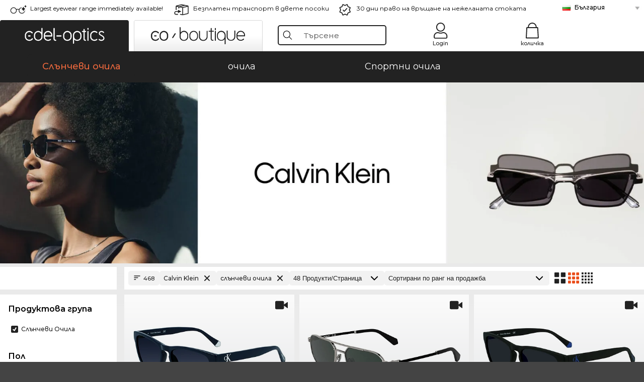

--- FILE ---
content_type: text/html; charset=utf-8
request_url: https://www.edel-optics.bg/Calvin-Klein-%D0%A1%D0%BB%D1%8A%D0%BD%D1%87%D0%B5%D0%B2%D0%B8-%D0%BE%D1%87%D0%B8%D0%BB%D0%B0.html
body_size: 39876
content:
<!DOCTYPE html><html lang="BG"><head>
    <script  type="text/javascript" nonce="nonce-UoJW7mAKxD9FkTuugANuPtdvZLKAczdt">
        // create dataLayer
        window.dataLayer = window.dataLayer || [];
        function gtag() {
            dataLayer.push(arguments);
        }

        // set 'denied' as default for both ad and analytics storage, as well as ad_user_data and ad_personalization,
        gtag('consent', 'default', {
            ad_user_data: 'denied',
            ad_personalization: 'denied',
            ad_storage: 'denied',
            analytics_storage: 'denied',
            wait_for_update: 4000 // milliseconds to wait for update
        });

    </script>
<!-- Google Tag Manager -->
<script   nonce="nonce-hSkPgici02fYOjw75AIUX2LvZ18GVufg">(function(w,d,s,l,i){w[l]=w[l]||[];w[l].push({'gtm.start':
new Date().getTime(),event:'gtm.js'});var f=d.getElementsByTagName(s)[0],
j=d.createElement(s),dl=l!='dataLayer'?'&l='+l:'';j.async=true;j.src=
'https://www.googletagmanager.com/gtm.js?id='+i+dl;f.parentNode.insertBefore(j,f);
})(window,document,'script','dataLayer','GTM-MQ7F453');</script>
<!-- End Google Tag Manager -->
<title>Купете изгодно слънчеви очила Calvin Klein в интернет</title>
<link rel="shortcut icon" href="/edel-optics/favicon.ico" />
<link rel="manifest" href="/edel-optics/site.webmanifest" crossorigin="use-credentials" />
<base href="/" />
<meta name="google-site-verification" content="eayO-9oDrDB8ZFoEbyn-XPT35p8hcADLIf-iNNmVSnU" />

<meta http-equiv="Content-Type" content="text/html; charset=utf-8"/>
<meta http-equiv="language" content="bg" />
<meta name="msvalidate.01" content="BC5A2C528FFB6EB9F453FCA2545C5E03" />
<meta http-equiv="imagetoolbar" content="no" />
<meta name="google" content="notranslate"/>
<meta name="language" content="bg" />
<meta name="content-language" content="bg" />
<meta name="mobile-web-app-capable" content="yes" />
<meta name="apple-mobile-web-app-status-bar-style" content="black-translucent" />
<meta name="viewport" content="width=device-width" />
<meta name="mobile-web-app-capable" content="yes" />
<meta name="apple-mobile-web-app-status-bar-style" content="black" />
<meta name="format-detection" content="telephone=no" />
<meta name="p:domain_verify" content="9d4cc17bdb7e58e38e8df1047c273ea9"/>
<meta name="title" content="Купете изгодно слънчеви очила Calvin Klein в интернет" />
<meta name="keywords" content="Calvin Klein, слънчеви очила, слънчеви очила, 2025, 2026, дамски, мъжки, онлайн, магазин, изгодно, купувам, поръчвам" />
<meta name="description" content="468 Calvin Klein Слънчеви очила можете да поръчате и закупите изгодно в нашия онлайн магазин. Бърза и изгодна доставка в рамките на България." />
<meta name="robots" content="all,index,follow" />


<link   href="/edel-shop/css/swiper-bundle.css?r1258" rel="stylesheet">

<script src="/edel-shop/js/swiper-bundle.min.js?r1258"></script>
<link rel="alternate" hreflang="es-mx" href="https://www.edel-optics.mx/Gafas-de-sol-Calvin-Klein.html" />
<link rel="alternate" hreflang="es-cl" href="https://www.edel-optics.cl/Gafas-de-sol-Calvin-Klein.html" />
<link rel="alternate" hreflang="pt-br" href="https://www.edel-optics.com.br/Óculos-de-sol-Calvin-Klein.html" />
<link rel="alternate" hreflang="tr-tr" href="https://www.edel-optics.com.tr/Calvin-Klein-Güneş-gözlükleri.html" />
<link rel="alternate" hreflang="he-il" href="https://www.edel-optics.co.il/Calvin-Klein-משקפי-שמש.html" />
<link rel="alternate" hreflang="mt-mt" href="https://www.edel-optics.com.mt/Nuċċalijiet-tax-xemx-Calvin-Klein.html" />
<link rel="alternate" hreflang="en-mt" href="https://www.edel-optics.com.mt/Calvin-Klein-Sunglasses.html" />
<link rel="alternate" hreflang="no-no" href="https://www.edel-optics.no/Calvin-Klein-solbriller.html" />
<link rel="alternate" hreflang="lv-lv" href="https://www.edel-optics.lv/Calvin-Klein-Saulesbrilles.html" />
<link rel="alternate" hreflang="fr-ca" href="https://www.edel-optics.ca/Lunettes-de-soleil-Calvin-Klein.html" />
<link rel="alternate" hreflang="en-ca" href="https://www.edel-optics.ca/Calvin-Klein-Sunglasses.html" />
<link rel="alternate" hreflang="fi-fi" href="https://www.edel-optics.fi/Calvin-Klein-Aurinkolasit.html" />
<link rel="alternate" hreflang="et-ee" href="https://www.edel-optics.ee/Calvin-Klein-Päikeseprillid.html" />
<link rel="alternate" hreflang="sl-si" href="https://www.edel-optics.si/Sončna-očala-blagovne-znamke-Calvin-Klein.html" />
<link rel="alternate" hreflang="lt-lt" href="https://www.edel-optics.lt/Calvin-Klein-Akiniai-nuo-saulės.html" />
<link rel="alternate" hreflang="el-cy" href="https://www.edel-optics.com.cy/Calvin-Klein-Sunglasses.html" />
<link rel="alternate" hreflang="sk-sk" href="https://www.edel-optics.sk/Calvin-Klein-Slnečné-okuliare.html" />
<link rel="alternate" hreflang="bg-bg" href="https://www.edel-optics.bg/Calvin-Klein-Слънчеви-очила.html" />
<link rel="alternate" hreflang="en-us" href="https://www.edel-optics.com/Calvin-Klein-Sunglasses.html" />
<link rel="alternate" hreflang="hr-hr" href="https://www.edel-optics.hr/Calvin-Klein-Sunčane-naočale.html" />
<link rel="alternate" hreflang="pt-pt" href="https://www.edel-optics.pt/Óculos-de-sol-Calvin-Klein.html" />
<link rel="alternate" hreflang="en-gb" href="https://www.edel-optics.co.uk/Calvin-Klein-Sunglasses.html" />
<link rel="alternate" hreflang="el-gr" href="https://www.edel-optics.gr/Calvin-Klein-Γυαλιά-ηλίου.html" />
<link rel="alternate" hreflang="it-it" href="https://www.edel-optics.it/Occhiali-da-sole-Calvin-Klein.html" />
<link rel="alternate" hreflang="hu-hu" href="https://www.edel-optics.hu/Calvin-Klein-Napszemüvegek.html" />
<link rel="alternate" hreflang="en-ie" href="https://www.edel-optics.ie/Calvin-Klein-Sunglasses.html" />
<link rel="alternate" hreflang="sv-se" href="https://www.edel-optics.se/Calvin-Klein-Solglasögon.html" />
<link rel="alternate" hreflang="ro-ro" href="https://www.edel-optics.ro/Ochelari-de-soare-Calvin-Klein.html" />
<link rel="alternate" hreflang="fr-be" href="https://www.edel-optics.be/Lunettes-de-soleil-Calvin-Klein.html" />
<link rel="alternate" hreflang="nl-be" href="https://www.edel-optics.be/Calvin-Klein-Zonnebrillen.html" />
<link rel="alternate" hreflang="es-es" href="https://www.edel-optics.es/Gafas-de-sol-Calvin-Klein.html" />
<link rel="alternate" hreflang="fr-fr" href="https://www.edel-optics.fr/Lunettes-de-soleil-Calvin-Klein.html" />
<link rel="alternate" hreflang="de-at" href="https://www.edel-optics.at/Calvin-Klein-Sonnenbrillen.html" />
<link rel="alternate" hreflang="pl-pl" href="https://www.edel-optics.pl/Calvin-Klein-Okulary-przeciwsłoneczne.html" />
<link rel="alternate" hreflang="da-dk" href="https://www.edel-optics.dk/Calvin-Klein-Solbriller.html" />
<link rel="alternate" hreflang="it-ch" href="https://www.edel-optics.ch/Occhiali-da-sole-Calvin-Klein.html" />
<link rel="alternate" hreflang="fr-ch" href="https://www.edel-optics.ch/Lunettes-de-soleil-Calvin-Klein.html" />
<link rel="alternate" hreflang="de-ch" href="https://www.edel-optics.ch/Calvin-Klein-Sonnenbrillen.html" />
<link rel="alternate" hreflang="nl-nl" href="https://www.edel-optics.nl/Calvin-Klein-Zonnebrillen.html" />
<link rel="alternate" hreflang="de-de" href="https://www.edel-optics.de/Calvin-Klein-Sonnenbrillen.html" />

<link rel="stylesheet"  type="text/css" href="/edel-optics/css/min_all_.bg.css?r1258"  />
<link rel="stylesheet" type="text/css" href="https://www.edel-optics.bg/edel-shop/css/base64_images_desktop.css?r1258" />
                <script type="text/javascript" data-cmp-ab="1" src="https://cdn.consentmanager.net/delivery/autoblocking/bb1b7de872774.js" data-cmp-host="c.delivery.consentmanager.net" data-cmp-cdn="cdn.consentmanager.net" data-cmp-codesrc="0"></script>
                <script src="https://www.edel-optics.bg/edel-shop/js/mini_all.js?r12589999"  type="text/javascript"></script>

<script src="/edel-shop/js/image-zoom-min-click.js?r1258"></script>
<script type="text/javascript">var eoBaseSelection = {"sProductType":"eoProductsGlassesSunglasses","pbr_iId":"220"};
                    var eoStatic = {
                        APIUrl:"/",
                        sPromotion:"",
                        sSourceChannel:"google",
                        sCountry:"BG",
                        sGeo:"US",
                        sSelectedPageId:"page-list",
                        sRequestUri:"www.edel-optics.bg/Calvin-Klein-%D0%A1%D0%BB%D1%8A%D0%BD%D1%87%D0%B5%D0%B2%D0%B8-%D0%BE%D1%87%D0%B8%D0%BB%D0%B0.html"    ,
                        sLenssystem:"/Lenssystem.html"    ,
                        referer: window.eoReferrer,
                        iLineItems:4,
                        bBoutique:false,
                        sType: "eoProductsGlassesSunglasses",
                        bCartAjax: true,
                        sLiveEnvironment: ""
                    };
                    var eoSearchUrl = "Търсене.html";
                    var eoDebugData = {"gip":"US","lid":"bg_BG","Page":1,"brandId":220,"type":"eoProductsGlassesSunglasses","backoffice":false};
                    var eoNotFound = "";
             </script><script type="text/javascript">  var bLux = false; </script>

<style type="text/css">
                      @font-face{font-family:Montserrat;font-style:normal;font-weight:300;src:local('Montserrat Light'),local('Montserrat-Light'),url(https://fonts.gstatic.com/s/montserrat/v12/IVeH6A3MiFyaSEiudUMXExNcqx07xvyppV96iFRdwiM.woff2) format('woff2');unicode-range:U+0460-052F,U+1C80-1C88,U+20B4,U+2DE0-2DFF,U+A640-A69F,U+FE2E-FE2F}@font-face{font-family:Montserrat;font-style:normal;font-weight:300;src:local('Montserrat Light'),local('Montserrat-Light'),url(https://fonts.gstatic.com/s/montserrat/v12/IVeH6A3MiFyaSEiudUMXE-fhZE2STYI3KzBGzrJG_ik.woff2) format('woff2');unicode-range:U+0400-045F,U+0490-0491,U+04B0-04B1,U+2116}@font-face{font-family:Montserrat;font-style:normal;font-weight:300;src:local('Montserrat Light'),local('Montserrat-Light'),url(https://fonts.gstatic.com/s/montserrat/v12/IVeH6A3MiFyaSEiudUMXE_oTkEokFSrSpvYSpZOeZRs.woff2) format('woff2');unicode-range:U+0102-0103,U+0110-0111,U+1EA0-1EF9,U+20AB}@font-face{font-family:Montserrat;font-style:normal;font-weight:300;src:local('Montserrat Light'),local('Montserrat-Light'),url(https://fonts.gstatic.com/s/montserrat/v12/IVeH6A3MiFyaSEiudUMXE0_0lycXMw8PhobHtu2Qgco.woff2) format('woff2');unicode-range:U+0100-024F,U+0259,U+1E00-1EFF,U+20A0-20AB,U+20AD-20CF,U+2C60-2C7F,U+A720-A7FF}@font-face{font-family:Montserrat;font-style:normal;font-weight:300;src:local('Montserrat Light'),local('Montserrat-Light'),url(https://fonts.gstatic.com/s/montserrat/v12/IVeH6A3MiFyaSEiudUMXE8u2Q0OS-KeTAWjgkS85mDg.woff2) format('woff2');unicode-range:U+0000-00FF,U+0131,U+0152-0153,U+02BB-02BC,U+02C6,U+02DA,U+02DC,U+2000-206F,U+2074,U+20AC,U+2122,U+2212,U+2215}@font-face{font-family:Montserrat;font-style:normal;font-weight:400;src:local('Montserrat Regular'),local('Montserrat-Regular'),url(https://fonts.gstatic.com/s/montserrat/v12/rBHvpRWBkgyW99dXT88n7yEAvth_LlrfE80CYdSH47w.woff2) format('woff2');unicode-range:U+0460-052F,U+1C80-1C88,U+20B4,U+2DE0-2DFF,U+A640-A69F,U+FE2E-FE2F}@font-face{font-family:Montserrat;font-style:normal;font-weight:400;src:local('Montserrat Regular'),local('Montserrat-Regular'),url(https://fonts.gstatic.com/s/montserrat/v12/NX1NravqaXESu9fFv7KuqiEAvth_LlrfE80CYdSH47w.woff2) format('woff2');unicode-range:U+0400-045F,U+0490-0491,U+04B0-04B1,U+2116}@font-face{font-family:Montserrat;font-style:normal;font-weight:400;src:local('Montserrat Regular'),local('Montserrat-Regular'),url(https://fonts.gstatic.com/s/montserrat/v12/SKK6Nusyv8QPNMtI4j9J2yEAvth_LlrfE80CYdSH47w.woff2) format('woff2');unicode-range:U+0102-0103,U+0110-0111,U+1EA0-1EF9,U+20AB}@font-face{font-family:Montserrat;font-style:normal;font-weight:400;src:local('Montserrat Regular'),local('Montserrat-Regular'),url(https://fonts.gstatic.com/s/montserrat/v12/gFXtEMCp1m_YzxsBpKl68iEAvth_LlrfE80CYdSH47w.woff2) format('woff2');unicode-range:U+0100-024F,U+0259,U+1E00-1EFF,U+20A0-20AB,U+20AD-20CF,U+2C60-2C7F,U+A720-A7FF}@font-face{font-family:Montserrat;font-style:normal;font-weight:400;src:local('Montserrat Regular'),local('Montserrat-Regular'),url(https://fonts.gstatic.com/s/montserrat/v12/zhcz-_WihjSQC0oHJ9TCYPk_vArhqVIZ0nv9q090hN8.woff2) format('woff2');unicode-range:U+0000-00FF,U+0131,U+0152-0153,U+02BB-02BC,U+02C6,U+02DA,U+02DC,U+2000-206F,U+2074,U+20AC,U+2122,U+2212,U+2215}@font-face{font-family:Montserrat;font-style:normal;font-weight:500;src:local('Montserrat Medium'),local('Montserrat-Medium'),url(https://fonts.gstatic.com/s/montserrat/v12/BYPM-GE291ZjIXBWrtCwegfbXzrQSAAEBIYSBdOJ6AI.woff2) format('woff2');unicode-range:U+0460-052F,U+1C80-1C88,U+20B4,U+2DE0-2DFF,U+A640-A69F,U+FE2E-FE2F}@font-face{font-family:Montserrat;font-style:normal;font-weight:500;src:local('Montserrat Medium'),local('Montserrat-Medium'),url(https://fonts.gstatic.com/s/montserrat/v12/BYPM-GE291ZjIXBWrtCweihRd9EcKnxd5WrMWY0Fr3U.woff2) format('woff2');unicode-range:U+0400-045F,U+0490-0491,U+04B0-04B1,U+2116}@font-face{font-family:Montserrat;font-style:normal;font-weight:500;src:local('Montserrat Medium'),local('Montserrat-Medium'),url(https://fonts.gstatic.com/s/montserrat/v12/BYPM-GE291ZjIXBWrtCwegoO3BxTt7eneo3rZcXyZuQ.woff2) format('woff2');unicode-range:U+0102-0103,U+0110-0111,U+1EA0-1EF9,U+20AB}@font-face{font-family:Montserrat;font-style:normal;font-weight:500;src:local('Montserrat Medium'),local('Montserrat-Medium'),url(https://fonts.gstatic.com/s/montserrat/v12/BYPM-GE291ZjIXBWrtCwemPHx8QIAbG0MeMM9fVyzAY.woff2) format('woff2');unicode-range:U+0100-024F,U+0259,U+1E00-1EFF,U+20A0-20AB,U+20AD-20CF,U+2C60-2C7F,U+A720-A7FF}@font-face{font-family:Montserrat;font-style:normal;font-weight:500;src:local('Montserrat Medium'),local('Montserrat-Medium'),url(https://fonts.gstatic.com/s/montserrat/v12/BYPM-GE291ZjIXBWrtCwejOo-lJoxoMO4vrg2XwIHQk.woff2) format('woff2');unicode-range:U+0000-00FF,U+0131,U+0152-0153,U+02BB-02BC,U+02C6,U+02DA,U+02DC,U+2000-206F,U+2074,U+20AC,U+2122,U+2212,U+2215}@font-face{font-family:Montserrat;font-style:normal;font-weight:700;src:local('Montserrat Bold'),local('Montserrat-Bold'),url(https://fonts.gstatic.com/s/montserrat/v12/IQHow_FEYlDC4Gzy_m8fcude9INZm0R8ZMJUtfOsxrw.woff2) format('woff2');unicode-range:U+0460-052F,U+1C80-1C88,U+20B4,U+2DE0-2DFF,U+A640-A69F,U+FE2E-FE2F}@font-face{font-family:Montserrat;font-style:normal;font-weight:700;src:local('Montserrat Bold'),local('Montserrat-Bold'),url(https://fonts.gstatic.com/s/montserrat/v12/IQHow_FEYlDC4Gzy_m8fcrpHcMS0zZe4mIYvDKG2oeM.woff2) format('woff2');unicode-range:U+0400-045F,U+0490-0491,U+04B0-04B1,U+2116}@font-face{font-family:Montserrat;font-style:normal;font-weight:700;src:local('Montserrat Bold'),local('Montserrat-Bold'),url(https://fonts.gstatic.com/s/montserrat/v12/IQHow_FEYlDC4Gzy_m8fcjh33M2A-6X0bdu871ruAGs.woff2) format('woff2');unicode-range:U+0102-0103,U+0110-0111,U+1EA0-1EF9,U+20AB}@font-face{font-family:Montserrat;font-style:normal;font-weight:700;src:local('Montserrat Bold'),local('Montserrat-Bold'),url(https://fonts.gstatic.com/s/montserrat/v12/IQHow_FEYlDC4Gzy_m8fchHJTnCUrjaAm2S9z52xC3Y.woff2) format('woff2');unicode-range:U+0100-024F,U+0259,U+1E00-1EFF,U+20A0-20AB,U+20AD-20CF,U+2C60-2C7F,U+A720-A7FF}@font-face{font-family:Montserrat;font-style:normal;font-weight:700;src:local('Montserrat Bold'),local('Montserrat-Bold'),url(https://fonts.gstatic.com/s/montserrat/v12/IQHow_FEYlDC4Gzy_m8fcoWiMMZ7xLd792ULpGE4W_Y.woff2) format('woff2');unicode-range:U+0000-00FF,U+0131,U+0152-0153,U+02BB-02BC,U+02C6,U+02DA,U+02DC,U+2000-206F,U+2074,U+20AC,U+2122,U+2212,U+2215}@font-face{font-family:Montserrat;font-style:normal;font-weight:900;src:local('Montserrat Black'),local('Montserrat-Black'),url(https://fonts.gstatic.com/s/montserrat/v12/aEu-9ATAroJ1iN4zmQ55BqvmtpDkVk8Ra82A8AL7V0Q.woff2) format('woff2');unicode-range:U+0460-052F,U+1C80-1C88,U+20B4,U+2DE0-2DFF,U+A640-A69F,U+FE2E-FE2F}@font-face{font-family:Montserrat;font-style:normal;font-weight:900;src:local('Montserrat Black'),local('Montserrat-Black'),url(https://fonts.gstatic.com/s/montserrat/v12/aEu-9ATAroJ1iN4zmQ55BhM_lnCtUATOqR8j0WRFbzk.woff2) format('woff2');unicode-range:U+0400-045F,U+0490-0491,U+04B0-04B1,U+2116}@font-face{font-family:Montserrat;font-style:normal;font-weight:900;src:local('Montserrat Black'),local('Montserrat-Black'),url(https://fonts.gstatic.com/s/montserrat/v12/aEu-9ATAroJ1iN4zmQ55Bu4NfmXkMoD31PGgz7X31CU.woff2) format('woff2');unicode-range:U+0102-0103,U+0110-0111,U+1EA0-1EF9,U+20AB}@font-face{font-family:Montserrat;font-style:normal;font-weight:900;src:local('Montserrat Black'),local('Montserrat-Black'),url(https://fonts.gstatic.com/s/montserrat/v12/aEu-9ATAroJ1iN4zmQ55BsvbOpOevl3wWYjwFvepnDU.woff2) format('woff2');unicode-range:U+0100-024F,U+0259,U+1E00-1EFF,U+20A0-20AB,U+20AD-20CF,U+2C60-2C7F,U+A720-A7FF}@font-face{font-family:Montserrat;font-style:normal;font-weight:900;src:local('Montserrat Black'),local('Montserrat-Black'),url(https://fonts.gstatic.com/s/montserrat/v12/aEu-9ATAroJ1iN4zmQ55Bsjsb7Oq0o-uqUFW7Ygu5rM.woff2) format('woff2');unicode-range:U+0000-00FF,U+0131,U+0152-0153,U+02BB-02BC,U+02C6,U+02DA,U+02DC,U+2000-206F,U+2074,U+20AC,U+2122,U+2212,U+2215}
                    </style>
        </head><body class="eoCountry_US eoLanguage_bg" ><!-- Google Tag Manager (noscript) -->
                <noscript><iframe src="https://www.googletagmanager.com/ns.html?id=GTM-MQ7F453"
                height="0" width="0" style="display:none;visibility:hidden"></iframe></noscript>
                <!-- End Google Tag Manager (noscript) --><div class="eoStickyInfoboxContainer"></div><div id="page-list" class="eoViews eoViewsPage eoViewsPageList"  ><div id="claim-bar" class="eoViews eoViewsClaimBar2025" itemscope itemtype="http://schema.org/Organization" ><meta itemprop="logo" content="https://img.edel-optics.com/frontend/classic_logo.png" /><meta itemprop="name" content="Edel-Optics GmbH" /><meta itemprop="url" content="https://www.edel-optics.bg" /><div class="eoViewsClaimBarItem2025 eoClaimGlasses" tabindex="-1" onclick="$('#intern-menu').show();">Largest eyewear range immediately available!</div><div class="eoViewsClaimBarItem2025 eoBackshipping">Безплатен транспорт в двете посоки </div><div class="eoViewsClaimBarItem2025 eoReturn30Days">30 дни право на връщане на нежеланата стоката</div><div class="eoViewsClaimBarItem2025 eoLanguageSelect"><nav class="eoCountryBox2025" aria-label="Country Select"><a class="eoCountryItem2025 eoFirst eoFlag_BG" href="https://www.edel-optics.bg/Calvin-Klein-Слънчеви-очила.html" title="Calvin Klein Слънчеви очила">България</a><a class="eoCountryItem2025 eoFlag_CL" href="https://www.edel-optics.cl/Gafas-de-sol-Calvin-Klein.html" title="Gafas de sol Calvin Klein">Chile</a><a class="eoCountryItem2025 eoFlag_AT" href="https://www.edel-optics.at/Calvin-Klein-Sonnenbrillen.html" title="Calvin Klein Sonnenbrillen">Австрия</a><a class="eoCountryItem2025 eoFlag_BE" href="https://www.edel-optics.be/Calvin-Klein-Zonnebrillen.html?sLanguage=nl" title="Calvin Klein Zonnebrillen">Белгия (Nl)</a><a class="eoCountryItem2025 eoFlag_BE" href="https://www.edel-optics.be/Lunettes-de-soleil-Calvin-Klein.html?sLanguage=fr" title="Lunettes de soleil Calvin Klein">Белгия (Fr)</a><a class="eoCountryItem2025 eoFlag_BR" href="https://www.edel-optics.com.br/Óculos-de-sol-Calvin-Klein.html" title="Óculos de sol Calvin Klein">Бразилия</a><a class="eoCountryItem2025 eoFlag_GB" href="https://www.edel-optics.co.uk/Calvin-Klein-Sunglasses.html" title="Calvin Klein Sunglasses">Великобритания</a><a class="eoCountryItem2025 eoFlag_DE" href="https://www.edel-optics.de/Calvin-Klein-Sonnenbrillen.html" title="Calvin Klein Sonnenbrillen">Германия</a><a class="eoCountryItem2025 eoFlag_GR" href="https://www.edel-optics.gr/Calvin-Klein-Γυαλιά-ηλίου.html" title="Calvin Klein Γυαλιά ηλίου">Гърция</a><a class="eoCountryItem2025 eoFlag_DK" href="https://www.edel-optics.dk/Calvin-Klein-Solbriller.html" title="Calvin Klein Solbriller">Дания</a><a class="eoCountryItem2025 eoFlag_EE" href="https://www.edel-optics.ee/Calvin-Klein-Päikeseprillid.html" title="Calvin Klein Päikeseprillid">Естония</a><a class="eoCountryItem2025 eoFlag_IL" href="https://www.edel-optics.co.il/Calvin-Klein-משקפי-שמש.html" title="Calvin Klein משקפי שמש">Израел</a><a class="eoCountryItem2025 eoFlag_IE" href="https://www.edel-optics.ie/Calvin-Klein-Sunglasses.html" title="Calvin Klein Sunglasses">Ирландия</a><a class="eoCountryItem2025 eoFlag_ES" href="https://www.edel-optics.es/Gafas-de-sol-Calvin-Klein.html" title="Gafas de sol Calvin Klein">Испания</a><a class="eoCountryItem2025 eoFlag_IT" href="https://www.edel-optics.it/Occhiali-da-sole-Calvin-Klein.html" title="Occhiali da sole Calvin Klein">Италия</a><a class="eoCountryItem2025 eoFlag_CA" href="https://www.edel-optics.ca/Calvin-Klein-Sunglasses.html?sLanguage=en" title="Calvin Klein Sunglasses">Канада (En)</a><a class="eoCountryItem2025 eoFlag_CA" href="https://www.edel-optics.ca/Lunettes-de-soleil-Calvin-Klein.html?sLanguage=fr" title="Lunettes de soleil Calvin Klein">Канада (Fr)</a><a class="eoCountryItem2025 eoFlag_CY" href="https://www.edel-optics.com.cy/Calvin-Klein-Sunglasses.html" title="Calvin Klein Sunglasses">Кипър</a><a class="eoCountryItem2025 eoFlag_LV" href="https://www.edel-optics.lv/Calvin-Klein-Saulesbrilles.html" title="Calvin Klein Saulesbrilles">Латвия</a><a class="eoCountryItem2025 eoFlag_LT" href="https://www.edel-optics.lt/Calvin-Klein-Akiniai-nuo-saulės.html" title="Calvin Klein Akiniai nuo saulės">Литва</a><a class="eoCountryItem2025 eoFlag_MT" href="https://www.edel-optics.com.mt/Calvin-Klein-Sunglasses.html?sLanguage=en" title="Calvin Klein Sunglasses">Малта (En)</a><a class="eoCountryItem2025 eoFlag_MT" href="https://www.edel-optics.com.mt/Nuċċalijiet-tax-xemx-Calvin-Klein.html?sLanguage=mt" title="Nuċċalijiet tax-xemx Calvin Klein">Малта (Mt)</a><a class="eoCountryItem2025 eoFlag_MX" href="https://www.edel-optics.mx/Gafas-de-sol-Calvin-Klein.html" title="Gafas de sol Calvin Klein">Мексико</a><a class="eoCountryItem2025 eoFlag_NL" href="https://www.edel-optics.nl/Calvin-Klein-Zonnebrillen.html" title="Calvin Klein Zonnebrillen">Нидерландия</a><a class="eoCountryItem2025 eoFlag_NO" href="https://www.edel-optics.no/Calvin-Klein-solbriller.html" title="Calvin Klein solbriller">Норвегия</a><a class="eoCountryItem2025 eoFlag_PL" href="https://www.edel-optics.pl/Calvin-Klein-Okulary-przeciwsłoneczne.html" title="Calvin Klein Okulary przeciwsłoneczne">Полша</a><a class="eoCountryItem2025 eoFlag_PT" href="https://www.edel-optics.pt/Óculos-de-sol-Calvin-Klein.html" title="Óculos de sol Calvin Klein">Португалия</a><a class="eoCountryItem2025 eoFlag_RO" href="https://www.edel-optics.ro/Ochelari-de-soare-Calvin-Klein.html" title="Ochelari de soare Calvin Klein">Румъния</a><a class="eoCountryItem2025 eoFlag_SK" href="https://www.edel-optics.sk/Calvin-Klein-Slnečné-okuliare.html" title="Calvin Klein Slnečné okuliare">Словакия</a><a class="eoCountryItem2025 eoFlag_SI" href="https://www.edel-optics.si/Sončna-očala-blagovne-znamke-Calvin-Klein.html" title="Sončna očala blagovne znamke Calvin Klein">Словения</a><a class="eoCountryItem2025 eoFlag_TR" href="https://www.edel-optics.com.tr/Calvin-Klein-Güneş-gözlükleri.html" title="Calvin Klein Güneş gözlükleri">Турция</a><a class="eoCountryItem2025 eoFlag_HU" href="https://www.edel-optics.hu/Calvin-Klein-Napszemüvegek.html" title="Calvin Klein Napszemüvegek">Унгария</a><a class="eoCountryItem2025 eoFlag_FI" href="https://www.edel-optics.fi/Calvin-Klein-Aurinkolasit.html" title="Calvin Klein Aurinkolasit">Финландия</a><a class="eoCountryItem2025 eoFlag_FR" href="https://www.edel-optics.fr/Lunettes-de-soleil-Calvin-Klein.html" title="Lunettes de soleil Calvin Klein">Франция</a><a class="eoCountryItem2025 eoFlag_HR" href="https://www.edel-optics.hr/Calvin-Klein-Sunčane-naočale.html" title="Calvin Klein Sunčane naočale">Хърватска</a><a class="eoCountryItem2025 eoFlag_CH" href="https://www.edel-optics.ch/Calvin-Klein-Sonnenbrillen.html?sLanguage=de" title="Calvin Klein Sonnenbrillen">Швейцария (De)</a><a class="eoCountryItem2025 eoFlag_CH" href="https://www.edel-optics.ch/Lunettes-de-soleil-Calvin-Klein.html?sLanguage=fr" title="Lunettes de soleil Calvin Klein">Швейцария (Fr)</a><a class="eoCountryItem2025 eoFlag_CH" href="https://www.edel-optics.ch/Occhiali-da-sole-Calvin-Klein.html?sLanguage=it" title="Occhiali da sole Calvin Klein">Швейцария (It)</a><a class="eoCountryItem2025 eoFlag_SE" href="https://www.edel-optics.se/Calvin-Klein-Solglasögon.html" title="Calvin Klein Solglasögon">Швеция</a></nav></div></div><nav id="header-menu" class="eoViews eoViewsHeaderMenu"  ><div class="eoNewHeader on_page_edeloptics">
                        <div class="eoNewHeaderItem eoNewHeaderSelect">            <script>
            function gotoBoutique(url){
                location.href = ""+url;
            }
            function gotoEdeloptics(url){
                location.href = ""+url;
            }
            </script>
                <div class="eoNewHeaderSelectItem eoNewHeaderSelectActive on_page_edeloptics" role="button" onclick="gotoEdeloptics('')" style="cursor:pointer;" tabindex="0">
                    <img class="logo_desktop" src="//img.edel-optics.com/frontend/EO_Logo_Desktop_Dark_1.svg" alt="Edel-Optics Logo">
                     <img class="logo_mobile" src="//img.edel-optics.com/frontend/EO_Logo_Mobile_Dark_1.svg" alt="Edel-Optics Logo">
                </div>
                <div class="eoNewHeaderSelectItem  eoNewHeaderSelectDeActive on_page_edeloptics" role="button" onclick="gotoBoutique('/Boutique-Слънчеви-очила.html')" style="cursor:pointer;" tabindex="0">
                    <div class="gradienTabColor on_page_edeloptics">
                       <img class="logo_desktop" src="//img.edel-optics.com/frontend/EOB_Logo_Desktop_Light_1.svg"  alt="Edel-Optics Boutique Logo">
                       <img class="logo_mobile" src="//img.edel-optics.com/frontend/EOB_Logo_Mobile_Light_1.svg"  alt="Edel-Optics Boutique Logo">
                    </div>
                </div>
        </div>
                        <div class="eoNewHeaderItem eoNewHeaderSearchBox"><div class="eoViews eoViewsHeaderMenuSearchBox typ_"  ><div class="eoViewsButtonLabel">
                                            <div class="eoSearchContainer">
                <div class="eoSearchBoxInputWrapper">
                    <input
                      class="eoSearchBox"
                      name="search"
                      placeholder="Търсене"
                      value=""
                      autocomplete="off"
                      type="text" />
                    <div role="button" aria-label="Clear" class="eoSearchBoxClearButton" onclick="clearSearchBox();"></div>
                </div>
                <div class="eoSuggestions">
                    <div role="button" tabindex="-1" class="eoShowAllSearchResults" onclick="searchProducts(currentInput);">
                        покажи всички резултати
                    </div>
                </div>
                <div id="eoSearchBoxOverlay" onclick="closeSearchBoxOverlay()"></div>
           </div>
                          </div></div></div>
                        <div class="eoNewHeaderItem eoNewHeaderIcons">    <div onclick="openSearchBoxMobile();" class="eoNewHeaderIconsItems searchboxHeaderItem">
        <div class="searchIcons edeloptics_icon "></div>
        <span class="nav_icon_text">
            <a>
                Търсене
            </a>
        </span>
    </div>
    <div class="eoNewHeaderIconsItems">
        <div onclick="location.href='/Вход-в-зоната-за-клиенти.html';" class="loginIcons edeloptics_icon "></div>
        <span class="nav_icon_text">
            <a href="/Вход-в-зоната-за-клиенти.html">
                Login
            </a>
        </span>
    </div>
    <div class="eoNewHeaderIconsItems" style="  display:none;  ">
        <div onclick="location.href='/bookmarks.html'" class="wishIcons edeloptics_icon ">
            <div class="BOOKMARKS_INFO_COUNT">0</div>
        </div>
        <span class="nav_icon_text">
            <a href ="/bookmarks.html">
                Favorites
            </a>
        </span>
    </div>
    <div class="eoNewHeaderIconsItems">
        <div class="cartIcons edeloptics_icon" onclick="window.location='/количка.html'">
            <div class="CART_INFO_COUNT">0</div>
        </div>
        <span class="nav_icon_text cartIconsText">
            <a href="/количка.html">
                количка
            </a>
        </span>
        <div class="CART_INFO_CONTAINER"></div>
    </div><div class="eoNewHeaderIconsItems" >&nbsp;</div></div>
                </div>

                <div class="desktop_info_cart_empty">Your basket is empty.</div>

                <div class="eoNewHeaderMobile">
                            <div class="mobileHeaderIcons">
        
        <a class="eoNewHeaderIconsItems" href="javascript: openSearchBoxMobile(); void(0);" aria-label="Search">
            <div class="mobile_search_icon mobile_icon " aria-label="Search Icon"></div>
        </a>
        <a class="eoNewHeaderIconsItems" href="/Вход-в-зоната-за-клиенти.html" aria-label="Login">
            <div class="mobile_people_icon mobile_icon " aria-label="Login Icon"></div>
        </a>
        <a class="eoNewHeaderIconsItems" href="/bookmarks.html" aria-label="Bookmarks"  style="display:none;" >
            <div class="mobile_wish_icon mobile_icon " aria-label="Bookmark Icon">
                <div class="BOOKMARKS_INFO_COUNT">0</div>
            </div>
        </a>
        <a class="eoNewHeaderIconsItems" href="javascript: gotoMobileCart('количка.html','Your basket is empty.'); void(0);" aria-label="Cart">
            <div class="mobile_cart_icon  mobile_icon  cartclickpoint" aria-label="Cart Icon">
                <div class="CART_INFO_COUNT">0</div>
            </div>
            <div class="CART_INFO_CONTAINER"></div>
        </a>
    </div>    <script>
        let gotoMobileCart = function(url, labelText){
            const count = $(".CART_INFO_COUNT").html();
            if(count > 0){
                 location.href = '/' + url;
            }else{
                $(".eoNewHeaderNavMobile").after('<div class="info_cart_empty" onclick="$(this).remove();">' + labelText + '</div>');
                setTimeout(() => $('.info_cart_empty').remove(), 2200);
            }
        }
    </script>
                </div>
                <div class="eoNewHeaderNavMobile">
                                <script>
            function onFilter() { eoListView.faceteCloseOpen(); }
            </script>


             

            <a class="eoNewHeaderNavMobileItem nav_mobile_active " href="/Слънчеви-очила.html">
                Слънчеви очила
            </a>
            <a class="eoNewHeaderNavMobileItem " href="/очила.html">
                очила
            </a>
        
            <a class="eoNewHeaderNavMobileItem " href="/Спортни-очила.html">
                Спортни очила
            </a>
            
                </div>
        </nav><div id="mega-menu" class="eoViews eoViewsMegaMenu"  ><ul class="eoViewsMegaMenuItem eoNoSelect "><li id="dropdown-sunglasses" class="eoViews eoViewsDropDownMenu eoViewsMegaMenuSunglasses right eoSelected"  ><table style=" border-collapse: collapse;"><tr><td style="padding:0; margin:0;width:45%;
                    background-repeat: repeat-x;
                    background-position:left center;
            ;">&nbsp;</td><td style="padding-left:2px;padding-right:2px; margin:0;width:10px;">&nbsp;</td><td class="eotdBorderMenu" style="padding:0; margin:0;width:210px"><div style="border:0px solid #111;margin-top:8px;"><a style="font-size: 14px;display: block; width:210px" class="eoMegaMenuTitleTxteoProductsGlassesSunglasses MainMenuItemHref SelectedMenuItem" href="/Слънчеви-очила.html" title="Слънчеви очила"><span class="eoMeganuInnerSpan selectedMeganuInnerSpan">Слънчеви очила</span><div class="eoViewsMenuBridge"></div></a></div></td><td style="padding-left:2px;padding-right:2px; margin:0;width:8px;">&nbsp;</td><td style="padding:0; margin:0;width:45%;
                    background-repeat: repeat-x;
                    background-position:left center;
            ;"></td></tr></table><div class="eoViewsDropDownMenuContent  eoViewsWideMenu" onmouseover="(event || window.event).cancelBubble=true;return false"><div class="eoViewsDropDownMenuInnerContent"><div class="eoViewsDropDownMenuScreenColumn eoViewsDropDownMenuScreenColumnNoBrand"><div class="eoViewsDropDownMenuBlock"><h3>Пол</h3><div class="eoViewsDropDownMenuItem"><a href="/мъжки-Слънчеви-очила.html" title="мъжки Слънчеви очила">Мъжки</a></div><div class="eoViewsDropDownMenuItem"><a href="/дамски-Слънчеви-очила.html" title="дамски Слънчеви очила">Дамски</a></div><div class="eoViewsDropDownMenuItem"><a href="/Junior-Слънчеви-очила.html" title="Junior Слънчеви очила">Junior</a></div></div><div class="eoViewsDropDownMenuBlock"><h3>Характеристики</h3><div class="eoViewsDropDownMenuItem"><a href="/Слънчеви-очила-Нови-продукти.html" title="Слънчеви очила Нови продукти">Нови продукти</a></div><div class="eoViewsDropDownMenuItem"><a href="/Слънчеви-очила-Sale.html" title="Слънчеви очила Sale">Sale</a></div><div class="eoViewsDropDownMenuItem"><a href="/Слънчеви-очила-На-склад.html" title="Слънчеви очила На склад">На склад</a></div></div><div class="eoViewsDropDownMenuBlock"><div class="eoViewsDropDownMenuItem"><a href="/StyleDEAL-Слънчеви-очила.html"  title="StyleDEAL">StyleDEAL</a></div><div class="eoViewsDropDownMenuItem"><a href="/EYO.html"  title="EYO.html">EYO</a></div><div class="eoViewsDropDownMenuItem"><a href="/VOOY.html" title="VOOY.html">VOOY</a></div></div><div class="eoViewsDropDownMenuBlock eoViewsDropDownMenuBlockButtonContainer eoAllBrands"><a href="/Слънчеви-очила.html" class="button widebutton tag-button-all-3" title="Слънчеви очила">Всички&nbsp;слънчеви&nbsp;очила</a></div></div><div class="eoViewsDropDownMenuScreenColumn eoViewsDropDownMenuScreenColumnNoBrand eoViewsDropDownMenuNoPhoneColumn"><div class="eoViewsDropDownMenuBlock"  id="eoProductsGlassesSunglasses_pgl_aFrameStyle"><h3>Форма на рамките</h3><div class="eoViewsDropDownMenuItem"><a href="/правоъгълник-Слънчеви-очила.html" title="Слънчеви очила" class="imageblock tag-button-all-2" data-ref="0">
                        <img src="//img.edel-optics.com/frontend/productproperties/framestyle_rectangle_white.svg" alt="Слънчеви очила" />
                    <div class="imageblocklabel">правоъгълник</div></a></div><div class="eoViewsDropDownMenuItem"><a href="/Квадратни-Слънчеви-очила.html" title="правоъгълник Слънчеви очила" class="imageblock tag-button-all-2" data-ref="1">
                        <img src="//img.edel-optics.com/frontend/productproperties/framestyle_square_white.svg" alt="правоъгълник Слънчеви очила" />
                    <div class="imageblocklabel">Квадратни</div></a></div><div class="eoViewsDropDownMenuItem"><a href="/Cat-Eye-Слънчеви-очила.html" title="Квадратни Слънчеви очила" class="imageblock tag-button-all-2" data-ref="2">
                        <img src="//img.edel-optics.com/frontend/productproperties/framestyle_cat-eye_white.svg" alt="Квадратни Слънчеви очила" />
                    <div class="imageblocklabel">Cat-Eye</div></a></div><div class="eoViewsDropDownMenuItem"><a href="/Pilot-Слънчеви-очила.html" title="Cat-Eye Слънчеви очила" class="imageblock tag-button-all-2" data-ref="3">
                        <img src="//img.edel-optics.com/frontend/productproperties/framestyle_pilot_white.svg" alt="Cat-Eye Слънчеви очила" />
                    <div class="imageblocklabel">Pilot</div></a></div><div class="eoViewsDropDownMenuItem"><a href="/кръгла-Слънчеви-очила.html" title="Pilot Слънчеви очила" class="imageblock tag-button-all-2" data-ref="4">
                        <img src="//img.edel-optics.com/frontend/productproperties/framestyle_round_white.svg" alt="Pilot Слънчеви очила" />
                    <div class="imageblocklabel">кръгла</div></a></div><div class="eoViewsDropDownMenuItem hidden"><a href="/Нерегулярен-Слънчеви-очила.html" title="кръгла Слънчеви очила" class="imageblock tag-button-all-2" data-ref="5">
                        <img src="//img.edel-optics.com/frontend/productproperties/framestyle_irregular_white.svg" alt="кръгла Слънчеви очила" />
                    <div class="imageblocklabel">Нерегулярен</div></a></div><div class="eoViewsDropDownMenuItem hidden"><a href="/панорама-Слънчеви-очила.html" title="Нерегулярен Слънчеви очила" class="imageblock tag-button-all-2" data-ref="6">
                        <img src="//img.edel-optics.com/frontend/productproperties/framestyle_panoramic_white.svg" alt="Нерегулярен Слънчеви очила" />
                    <div class="imageblocklabel">панорама</div></a></div><div class="eoViewsDropDownMenuItem hidden"><a href="/Овални-Слънчеви-очила.html" title="панорама Слънчеви очила" class="imageblock tag-button-all-2" data-ref="7">
                        <img src="//img.edel-optics.com/frontend/productproperties/framestyle_oval_white.svg" alt="панорама Слънчеви очила" />
                    <div class="imageblocklabel">Овални</div></a></div><div class="eoViewsDropDownMenuItem hidden"><a href="/форма-"panto"-Слънчеви-очила.html" title="Овални Слънчеви очила" class="imageblock tag-button-all-2" data-ref="8">
                        <img src="//img.edel-optics.com/frontend/productproperties/framestyle_panto_white.svg" alt="Овални Слънчеви очила" />
                    <div class="imageblocklabel">форма "panto"</div></a></div><div class="eoViewsDropDownMenuItem hidden"><a href="/трапец-Слънчеви-очила.html" title="форма "panto" Слънчеви очила" class="imageblock tag-button-all-2" data-ref="9">
                        <img src="//img.edel-optics.com/frontend/productproperties/framestyle_trapeze_white.svg" alt="форма "panto" Слънчеви очила" />
                    <div class="imageblocklabel">трапец</div></a></div><div class="eoViewsDropDownMenuItem hidden"><a href="/Browline-рамка-Слънчеви-очила.html" title="трапец Слънчеви очила" class="imageblock tag-button-all-2" data-ref="10">
                        <img src="//img.edel-optics.com/frontend/productproperties/framestyle_browline_white.svg" alt="трапец Слънчеви очила" />
                    <div class="imageblocklabel">Browline рамка</div></a></div><div class="eoViewsDropDownMenuItem eoViewsDropDownMenuItemNavigation"><a data-act="minus" data-context="eoProductsGlassesSunglasses_pgl_aFrameStyle"  style="display:none;">    <svg xmlns="http://www.w3.org/2000/svg" viewBox="0 0 640 640"  >
        <title>Caret Up Icon</title>
        <!--!Font Awesome Free v7.0.1 by @fontawesome - https://fontawesome.com License - https://fontawesome.com/license/free Copyright 2025 Fonticons, Inc.--><path fill="#fff" d="M297.4 169.4C309.9 156.9 330.2 156.9 342.7 169.4L534.7 361.4C547.2 373.9 547.2 394.2 534.7 406.7C522.2 419.2 501.9 419.2 489.4 406.7L320 237.3L150.6 406.6C138.1 419.1 117.8 419.1 105.3 406.6C92.8 394.1 92.8 373.8 105.3 361.3L297.3 169.3z"/>
    </svg></a><a data-act="plus" data-context="eoProductsGlassesSunglasses_pgl_aFrameStyle">    <svg xmlns="http://www.w3.org/2000/svg" viewBox="0 0 640 640"  >
        <title>Caret Down Icon</title>
        <!--!Font Awesome Free v7.0.1 by @fontawesome - https://fontawesome.com License - https://fontawesome.com/license/free Copyright 2025 Fonticons, Inc.--><path fill="#fff" d="M297.4 470.6C309.9 483.1 330.2 483.1 342.7 470.6L534.7 278.6C547.2 266.1 547.2 245.8 534.7 233.3C522.2 220.8 501.9 220.8 489.4 233.3L320 402.7L150.6 233.4C138.1 220.9 117.8 220.9 105.3 233.4C92.8 245.9 92.8 266.2 105.3 278.7L297.3 470.7z"/>
    </svg></a></div></div></div><div class="eoViewsDropDownMenuScreenColumn eoViewsDropDownMenuScreenColumnNoBrand eoViewsDropDownMenuNoTabletColumn"><div class="eoViewsDropDownMenuBlock"><h3 class="eoTopsellerTitle"> Top  </h3><div class="eoTopsellerBlock"><div class="eoViewsDropDownMenuItem"><a href="/Ray-Ban-Слънчеви-очила.html"  title="Ray-Ban Слънчеви очила" class="imageblock brandlogos">
                        <img src="//img.edel-optics.com/brands/svg-white/Ray-Ban.svg" alt="Ray-Ban Слънчеви очила" class="topsellerlogo"/>
                    </a></div><div class="eoViewsDropDownMenuItem"><a href="/Oakley-Слънчеви-очила.html"  title="Oakley Слънчеви очила" class="imageblock brandlogos">
                        <img src="//img.edel-optics.com/brands/svg-white/Oakley.svg" alt="Oakley Слънчеви очила" class="topsellerlogo"/>
                    </a></div><div class="eoViewsDropDownMenuItem"><a href="/Prada-Слънчеви-очила.html"  title="Prada Слънчеви очила" class="imageblock brandlogos">
                        <img src="//img.edel-optics.com/brands/svg-white/Prada.svg" alt="Prada Слънчеви очила" class="topsellerlogo"/>
                    </a></div><div class="eoViewsDropDownMenuItem"><a href="/Miu-Miu-Слънчеви-очила.html"  title="Miu Miu Слънчеви очила" class="imageblock brandlogos">
                        <img src="//img.edel-optics.com/brands/svg-white/Miu-Miu.svg" alt="Miu Miu Слънчеви очила" class="topsellerlogo"/>
                    </a></div><div class="eoViewsDropDownMenuItem"><a href="/Gucci-Слънчеви-очила.html"  title="Gucci Слънчеви очила" class="imageblock brandlogos">
                        <img src="//img.edel-optics.com/brands/svg-white/Gucci.svg" alt="Gucci Слънчеви очила" class="topsellerlogo"/>
                    </a></div><div class="eoViewsDropDownMenuItem"><a href="/Persol-Слънчеви-очила.html"  title="Persol Слънчеви очила" class="imageblock brandlogos">
                        <img src="//img.edel-optics.com/brands/svg-white/Persol.svg" alt="Persol Слънчеви очила" class="topsellerlogo"/>
                    </a></div></div></div></div><div class="eoViewsDropDownMenuScreenColumn eoViewsDropDownMenuScreenColumnBrand"><div class="eoViewsDropDownMenuBlock"><h3><span class="eoViewsDropDownMenuScreenColumnBrandTop">топ <span class="eoViewsDropDownMenu4Columns">59</span><span class="eoViewsDropDownMenu3Columns">45</span><span class="eoViewsDropDownMenu2Columns">30</span> марки</span><span class="eoViewsDropDownMenuScreenColumnBrandAll all-brand-tag" style="display: none;">ВСИЧКИ МАРКИ</span></h3><div class="eoViewsDropDownMenuBlockScreenColumn eoViewsDropDownMenuBlockScreenColumnTopBrands"><div class="eoViewsDropDownMenuItem eoViewsDropDownMenuItem4Columns eoViewsDropDownMenuItem3Columns"><a href="/Adidas-Слънчеви-очила.html"  title="Adidas Слънчеви очила">
                        Adidas</a></div><div class="eoViewsDropDownMenuItem "><a href="/Arnette-Слънчеви-очила.html"  title="Arnette Слънчеви очила">
                        Arnette</a></div><div class="eoViewsDropDownMenuItem eoViewsDropDownMenuItem4Columns eoViewsDropDownMenuItem3Columns"><a href="/Balenciaga-Слънчеви-очила.html"  title="Balenciaga Слънчеви очила">
                        Balenciaga<img style="border: none; height: 12px;  margin-top: 0; position: relative;top:5px;width:28px;" src="//img.edel-optics.de/frontend//EOB_Icon_white.svg" alt="Boutique Icon"></a></div><div class="eoViewsDropDownMenuItem "><a href="/Boss-Слънчеви-очила.html"  title="Boss Слънчеви очила">
                        Boss</a></div><div class="eoViewsDropDownMenuItem "><a href="/Bottega-Veneta-Слънчеви-очила.html"  title="Bottega Veneta Слънчеви очила">
                        Bottega Veneta<img style="border: none; height: 12px;  margin-top: 0; position: relative;top:5px;width:28px;" src="//img.edel-optics.de/frontend//EOB_Icon_white.svg" alt="Boutique Icon"></a></div><div class="eoViewsDropDownMenuItem "><a href="/Burberry-Слънчеви-очила.html"  title="Burberry Слънчеви очила">
                        Burberry</a></div><div class="eoViewsDropDownMenuItem eoViewsDropDownMenuItem4Columns"><a href="/Calvin-Klein-Слънчеви-очила.html"  title="Calvin Klein Слънчеви очила">
                        Calvin Klein</a></div><div class="eoViewsDropDownMenuItem eoViewsDropDownMenuItem4Columns eoViewsDropDownMenuItem3Columns"><a href="/Carolina-Herrera-Слънчеви-очила.html"  title="Carolina Herrera Слънчеви очила">
                        Carolina Herrera</a></div><div class="eoViewsDropDownMenuItem "><a href="/Carrera-Слънчеви-очила.html"  title="Carrera Слънчеви очила">
                        Carrera</a></div><div class="eoViewsDropDownMenuItem "><a href="/Chloé-Слънчеви-очила.html"  title="Chlo&eacute; Слънчеви очила">
                        Chloé<img style="border: none; height: 12px;  margin-top: 0; position: relative;top:5px;width:28px;" src="//img.edel-optics.de/frontend//EOB_Icon_white.svg" alt="Boutique Icon"></a></div><div class="eoViewsDropDownMenuItem eoViewsDropDownMenuItem4Columns"><a href="/Coach-Слънчеви-очила.html"  title="Coach Слънчеви очила">
                        Coach</a></div><div class="eoViewsDropDownMenuItem eoViewsDropDownMenuItem4Columns eoViewsDropDownMenuItem3Columns"><a href="/DITA-Слънчеви-очила.html"  title="DITA Слънчеви очила">
                        DITA<img style="border: none; height: 12px;  margin-top: 0; position: relative;top:5px;width:28px;" src="//img.edel-optics.de/frontend//EOB_Icon_white.svg" alt="Boutique Icon"></a></div><div class="eoViewsDropDownMenuItem "><a href="/David-Beckham-Слънчеви-очила.html"  title="David Beckham Слънчеви очила">
                        David Beckham</a></div><div class="eoViewsDropDownMenuItem "><a href="/Dolce-and-Gabbana-Слънчеви-очила.html"  title="Dolce &amp; Gabbana Слънчеви очила">
                        Dolce & Gabbana<img style="border: none; height: 12px;  margin-top: 0; position: relative;top:5px;width:28px;" src="//img.edel-optics.de/frontend//EOB_Icon_white.svg" alt="Boutique Icon"></a></div><div class="eoViewsDropDownMenuItem eoViewsDropDownMenuItem4Columns"><a href="/Dsquared2-Слънчеви-очила.html"  title="Dsquared2 Слънчеви очила">
                        Dsquared2</a></div><div class="eoViewsDropDownMenuItem eoViewsDropDownMenuItem3Columns eoViewsDropDownMenuItem2Columns"><a href="/Emporio-Armani-Слънчеви-очила.html"  title="Emporio Armani Слънчеви очила">
                        Emporio Armani</a></div><div class="eoViewsDropDownMenuItem eoViewsDropDownMenuItem3Columns"><a href="/Esprit-Слънчеви-очила.html"  title="Esprit Слънчеви очила">
                        Esprit</a></div><div class="eoViewsDropDownMenuItem eoViewsDropDownMenuItem3Columns"><a href="/Giorgio-Armani-Слънчеви-очила.html"  title="Giorgio Armani Слънчеви очила">
                        Giorgio Armani</a></div><div class="eoViewsDropDownMenuItem eoViewsDropDownMenuItem2Columns"><a href="/Gucci-Слънчеви-очила.html"  title="Gucci Слънчеви очила">
                        Gucci<img style="border: none; height: 12px;  margin-top: 0; position: relative;top:5px;width:28px;" src="//img.edel-optics.de/frontend//EOB_Icon_white.svg" alt="Boutique Icon"></a></div><div class="eoViewsDropDownMenuItem eoViewsDropDownMenuItem2Columns"><a href="/Guess-Слънчеви-очила.html"  title="Guess Слънчеви очила">
                        Guess</a></div><div class="eoViewsDropDownMenuItem eoViewsDropDownMenuItem2Columns"><a href="/Hugo-Слънчеви-очила.html"  title="Hugo Слънчеви очила">
                        Hugo</a></div><div class="eoViewsDropDownMenuItem eoViewsDropDownMenuItem2Columns"><a href="/Marc-Jacobs-Слънчеви-очила.html"  title="Marc Jacobs Слънчеви очила">
                        Marc Jacobs<img style="border: none; height: 12px;  margin-top: 0; position: relative;top:5px;width:28px;" src="//img.edel-optics.de/frontend//EOB_Icon_white.svg" alt="Boutique Icon"></a></div><div class="eoViewsDropDownMenuItem eoViewsDropDownMenuItem2Columns"><a href="/Maui-Jim-Слънчеви-очила.html"  title="Maui Jim Слънчеви очила">
                        Maui Jim<img style="border: none; height: 12px;  margin-top: 0; position: relative;top:5px;width:28px;" src="//img.edel-optics.de/frontend//EOB_Icon_white.svg" alt="Boutique Icon"></a></div><div class="eoViewsDropDownMenuItem eoViewsDropDownMenuItem2Columns"><a href="/Michael-Kors-Слънчеви-очила.html"  title="Michael Kors Слънчеви очила">
                        Michael Kors</a></div></div><div class="eoViewsDropDownMenuBlockScreenColumn eoViewsDropDownMenuBlockScreenColumnTopBrands"><div class="eoViewsDropDownMenuItem eoViewsDropDownMenuItem4Columns"><a href="/Emporio-Armani-Слънчеви-очила.html"  title="Emporio Armani Слънчеви очила">
                        Emporio Armani</a></div><div class="eoViewsDropDownMenuItem eoViewsDropDownMenuItem4Columns"><a href="/Esprit-Слънчеви-очила.html"  title="Esprit Слънчеви очила">
                        Esprit</a></div><div class="eoViewsDropDownMenuItem eoViewsDropDownMenuItem4Columns"><a href="/Giorgio-Armani-Слънчеви-очила.html"  title="Giorgio Armani Слънчеви очила">
                        Giorgio Armani</a></div><div class="eoViewsDropDownMenuItem eoViewsDropDownMenuItem4Columns eoViewsDropDownMenuItem3Columns"><a href="/Gucci-Слънчеви-очила.html"  title="Gucci Слънчеви очила">
                        Gucci<img style="border: none; height: 12px;  margin-top: 0; position: relative;top:5px;width:28px;" src="//img.edel-optics.de/frontend//EOB_Icon_white.svg" alt="Boutique Icon"></a></div><div class="eoViewsDropDownMenuItem eoViewsDropDownMenuItem4Columns eoViewsDropDownMenuItem3Columns"><a href="/Guess-Слънчеви-очила.html"  title="Guess Слънчеви очила">
                        Guess</a></div><div class="eoViewsDropDownMenuItem eoViewsDropDownMenuItem4Columns"><a href="/Havaianas-Слънчеви-очила.html"  title="Havaianas Слънчеви очила">
                        Havaianas</a></div><div class="eoViewsDropDownMenuItem eoViewsDropDownMenuItem4Columns eoViewsDropDownMenuItem3Columns"><a href="/Hugo-Слънчеви-очила.html"  title="Hugo Слънчеви очила">
                        Hugo</a></div><div class="eoViewsDropDownMenuItem eoViewsDropDownMenuItem4Columns eoViewsDropDownMenuItem3Columns"><a href="/Humphreys-Слънчеви-очила.html"  title="Humphreys Слънчеви очила">
                        Humphreys</a></div><div class="eoViewsDropDownMenuItem eoViewsDropDownMenuItem4Columns eoViewsDropDownMenuItem3Columns"><a href="/Isabel-Marant-Слънчеви-очила.html"  title="Isabel Marant Слънчеви очила">
                        Isabel Marant</a></div><div class="eoViewsDropDownMenuItem eoViewsDropDownMenuItem4Columns"><a href="/Jaguar-Слънчеви-очила.html"  title="Jaguar Слънчеви очила">
                        Jaguar</a></div><div class="eoViewsDropDownMenuItem eoViewsDropDownMenuItem4Columns eoViewsDropDownMenuItem3Columns"><a href="/Jimmy-Choo-Слънчеви-очила.html"  title="Jimmy Choo Слънчеви очила">
                        Jimmy Choo<img style="border: none; height: 12px;  margin-top: 0; position: relative;top:5px;width:28px;" src="//img.edel-optics.de/frontend//EOB_Icon_white.svg" alt="Boutique Icon"></a></div><div class="eoViewsDropDownMenuItem eoViewsDropDownMenuItem4Columns eoViewsDropDownMenuItem3Columns"><a href="/Lacoste-Слънчеви-очила.html"  title="Lacoste Слънчеви очила">
                        Lacoste</a></div><div class="eoViewsDropDownMenuItem eoViewsDropDownMenuItem4Columns eoViewsDropDownMenuItem3Columns"><a href="/Marc-Jacobs-Слънчеви-очила.html"  title="Marc Jacobs Слънчеви очила">
                        Marc Jacobs<img style="border: none; height: 12px;  margin-top: 0; position: relative;top:5px;width:28px;" src="//img.edel-optics.de/frontend//EOB_Icon_white.svg" alt="Boutique Icon"></a></div><div class="eoViewsDropDownMenuItem eoViewsDropDownMenuItem4Columns"><a href="/Marc-O-Polo-Слънчеви-очила.html"  title="Marc O Polo Слънчеви очила">
                        Marc O Polo</a></div><div class="eoViewsDropDownMenuItem eoViewsDropDownMenuItem4Columns eoViewsDropDownMenuItem3Columns"><a href="/Maui-Jim-Слънчеви-очила.html"  title="Maui Jim Слънчеви очила">
                        Maui Jim<img style="border: none; height: 12px;  margin-top: 0; position: relative;top:5px;width:28px;" src="//img.edel-optics.de/frontend//EOB_Icon_white.svg" alt="Boutique Icon"></a></div><div class="eoViewsDropDownMenuItem eoViewsDropDownMenuItem3Columns"><a href="/Michael-Kors-Слънчеви-очила.html"  title="Michael Kors Слънчеви очила">
                        Michael Kors</a></div><div class="eoViewsDropDownMenuItem eoViewsDropDownMenuItem3Columns eoViewsDropDownMenuItem2Columns"><a href="/Miu-Miu-Слънчеви-очила.html"  title="Miu Miu Слънчеви очила">
                        Miu Miu<img style="border: none; height: 12px;  margin-top: 0; position: relative;top:5px;width:28px;" src="//img.edel-optics.de/frontend//EOB_Icon_white.svg" alt="Boutique Icon"></a></div><div class="eoViewsDropDownMenuItem eoViewsDropDownMenuItem3Columns"><a href="/Nike-Слънчеви-очила.html"  title="Nike Слънчеви очила">
                        Nike</a></div><div class="eoViewsDropDownMenuItem eoViewsDropDownMenuItem3Columns eoViewsDropDownMenuItem2Columns"><a href="/Oakley-Слънчеви-очила.html"  title="Oakley Слънчеви очила">
                        Oakley</a></div><div class="eoViewsDropDownMenuItem eoViewsDropDownMenuItem3Columns eoViewsDropDownMenuItem2Columns"><a href="/Persol-Слънчеви-очила.html"  title="Persol Слънчеви очила">
                        Persol</a></div><div class="eoViewsDropDownMenuItem eoViewsDropDownMenuItem3Columns eoViewsDropDownMenuItem2Columns"><a href="/Polaroid-Слънчеви-очила.html"  title="Polaroid Слънчеви очила">
                        Polaroid</a></div><div class="eoViewsDropDownMenuItem eoViewsDropDownMenuItem2Columns"><a href="/Polo-Слънчеви-очила.html"  title="Polo Слънчеви очила">
                        Polo</a></div><div class="eoViewsDropDownMenuItem eoViewsDropDownMenuItem2Columns"><a href="/Porsche-Design-Слънчеви-очила.html"  title="Porsche Design Слънчеви очила">
                        Porsche Design<img style="border: none; height: 12px;  margin-top: 0; position: relative;top:5px;width:28px;" src="//img.edel-optics.de/frontend//EOB_Icon_white.svg" alt="Boutique Icon"></a></div><div class="eoViewsDropDownMenuItem eoViewsDropDownMenuItem2Columns"><a href="/Prada-Слънчеви-очила.html"  title="Prada Слънчеви очила">
                        Prada<img style="border: none; height: 12px;  margin-top: 0; position: relative;top:5px;width:28px;" src="//img.edel-optics.de/frontend//EOB_Icon_white.svg" alt="Boutique Icon"></a></div><div class="eoViewsDropDownMenuItem eoViewsDropDownMenuItem2Columns"><a href="/Prada-Linea-Rossa-Слънчеви-очила.html"  title="Prada Linea Rossa Слънчеви очила">
                        Prada Linea Rossa<img style="border: none; height: 12px;  margin-top: 0; position: relative;top:5px;width:28px;" src="//img.edel-optics.de/frontend//EOB_Icon_white.svg" alt="Boutique Icon"></a></div><div class="eoViewsDropDownMenuItem eoViewsDropDownMenuItem2Columns"><a href="/Ralph-Слънчеви-очила.html"  title="Ralph Слънчеви очила">
                        Ralph</a></div><div class="eoViewsDropDownMenuItem eoViewsDropDownMenuItem2Columns"><a href="/Ray-Ban-Слънчеви-очила.html"  title="Ray-Ban Слънчеви очила">
                        Ray-Ban</a></div><div class="eoViewsDropDownMenuItem eoViewsDropDownMenuItem2Columns"><a href="/Ray-Ban-Kids-Слънчеви-очила.html"  title="Ray-Ban Kids Слънчеви очила">
                        Ray-Ban Kids</a></div><div class="eoViewsDropDownMenuItem eoViewsDropDownMenuItem2Columns"><a href="/Saint-Laurent-Слънчеви-очила.html"  title="Saint Laurent Слънчеви очила">
                        Saint Laurent<img style="border: none; height: 12px;  margin-top: 0; position: relative;top:5px;width:28px;" src="//img.edel-optics.de/frontend//EOB_Icon_white.svg" alt="Boutique Icon"></a></div><div class="eoViewsDropDownMenuItem eoViewsDropDownMenuItem2Columns"><a href="/Smith-Слънчеви-очила.html"  title="Smith Слънчеви очила">
                        Smith</a></div><div class="eoViewsDropDownMenuItem eoViewsDropDownMenuItem2Columns"><a href="/Versace-Слънчеви-очила.html"  title="Versace Слънчеви очила">
                        Versace<img style="border: none; height: 12px;  margin-top: 0; position: relative;top:5px;width:28px;" src="//img.edel-optics.de/frontend//EOB_Icon_white.svg" alt="Boutique Icon"></a></div><div class="eoViewsDropDownMenuItem eoViewsDropDownMenuItem2Columns"><a href="/Vogue-Eyewear-Слънчеви-очила.html"  title="Vogue Eyewear Слънчеви очила">
                        Vogue Eyewear</a></div></div><div class="eoViewsDropDownMenuBlockScreenColumn eoViewsDropDownMenuBlockScreenColumnTopBrands"><div class="eoViewsDropDownMenuItem eoViewsDropDownMenuItem4Columns"><a href="/Max-Mara-Слънчеви-очила.html"  title="Max Mara Слънчеви очила">
                        Max Mara<img style="border: none; height: 12px;  margin-top: 0; position: relative;top:5px;width:28px;" src="//img.edel-optics.de/frontend//EOB_Icon_white.svg" alt="Boutique Icon"></a></div><div class="eoViewsDropDownMenuItem eoViewsDropDownMenuItem4Columns"><a href="/Michael-Kors-Слънчеви-очила.html"  title="Michael Kors Слънчеви очила">
                        Michael Kors</a></div><div class="eoViewsDropDownMenuItem eoViewsDropDownMenuItem4Columns"><a href="/Miu-Miu-Слънчеви-очила.html"  title="Miu Miu Слънчеви очила">
                        Miu Miu<img style="border: none; height: 12px;  margin-top: 0; position: relative;top:5px;width:28px;" src="//img.edel-optics.de/frontend//EOB_Icon_white.svg" alt="Boutique Icon"></a></div><div class="eoViewsDropDownMenuItem eoViewsDropDownMenuItem4Columns"><a href="/Mont-Blanc-Слънчеви-очила.html"  title="Mont Blanc Слънчеви очила">
                        Mont Blanc<img style="border: none; height: 12px;  margin-top: 0; position: relative;top:5px;width:28px;" src="//img.edel-optics.de/frontend//EOB_Icon_white.svg" alt="Boutique Icon"></a></div><div class="eoViewsDropDownMenuItem eoViewsDropDownMenuItem4Columns"><a href="/Moschino-Слънчеви-очила.html"  title="Moschino Слънчеви очила">
                        Moschino<img style="border: none; height: 12px;  margin-top: 0; position: relative;top:5px;width:28px;" src="//img.edel-optics.de/frontend//EOB_Icon_white.svg" alt="Boutique Icon"></a></div><div class="eoViewsDropDownMenuItem eoViewsDropDownMenuItem4Columns"><a href="/Nike-Слънчеви-очила.html"  title="Nike Слънчеви очила">
                        Nike</a></div><div class="eoViewsDropDownMenuItem eoViewsDropDownMenuItem4Columns"><a href="/Oakley-Слънчеви-очила.html"  title="Oakley Слънчеви очила">
                        Oakley</a></div><div class="eoViewsDropDownMenuItem eoViewsDropDownMenuItem4Columns"><a href="/Persol-Слънчеви-очила.html"  title="Persol Слънчеви очила">
                        Persol</a></div><div class="eoViewsDropDownMenuItem eoViewsDropDownMenuItem4Columns"><a href="/Polaroid-Слънчеви-очила.html"  title="Polaroid Слънчеви очила">
                        Polaroid</a></div><div class="eoViewsDropDownMenuItem eoViewsDropDownMenuItem4Columns"><a href="/Police-Слънчеви-очила.html"  title="Police Слънчеви очила">
                        Police</a></div><div class="eoViewsDropDownMenuItem eoViewsDropDownMenuItem4Columns eoViewsDropDownMenuItem3Columns"><a href="/Polo-Слънчеви-очила.html"  title="Polo Слънчеви очила">
                        Polo</a></div><div class="eoViewsDropDownMenuItem eoViewsDropDownMenuItem4Columns eoViewsDropDownMenuItem3Columns"><a href="/Porsche-Design-Слънчеви-очила.html"  title="Porsche Design Слънчеви очила">
                        Porsche Design<img style="border: none; height: 12px;  margin-top: 0; position: relative;top:5px;width:28px;" src="//img.edel-optics.de/frontend//EOB_Icon_white.svg" alt="Boutique Icon"></a></div><div class="eoViewsDropDownMenuItem eoViewsDropDownMenuItem4Columns eoViewsDropDownMenuItem3Columns"><a href="/Prada-Слънчеви-очила.html"  title="Prada Слънчеви очила">
                        Prada<img style="border: none; height: 12px;  margin-top: 0; position: relative;top:5px;width:28px;" src="//img.edel-optics.de/frontend//EOB_Icon_white.svg" alt="Boutique Icon"></a></div><div class="eoViewsDropDownMenuItem eoViewsDropDownMenuItem4Columns eoViewsDropDownMenuItem3Columns"><a href="/Prada-Linea-Rossa-Слънчеви-очила.html"  title="Prada Linea Rossa Слънчеви очила">
                        Prada Linea Rossa<img style="border: none; height: 12px;  margin-top: 0; position: relative;top:5px;width:28px;" src="//img.edel-optics.de/frontend//EOB_Icon_white.svg" alt="Boutique Icon"></a></div><div class="eoViewsDropDownMenuItem eoViewsDropDownMenuItem4Columns eoViewsDropDownMenuItem3Columns"><a href="/Ralph-Слънчеви-очила.html"  title="Ralph Слънчеви очила">
                        Ralph</a></div><div class="eoViewsDropDownMenuItem eoViewsDropDownMenuItem3Columns"><a href="/Ray-Ban-Слънчеви-очила.html"  title="Ray-Ban Слънчеви очила">
                        Ray-Ban</a></div><div class="eoViewsDropDownMenuItem eoViewsDropDownMenuItem3Columns"><a href="/Ray-Ban-Kids-Слънчеви-очила.html"  title="Ray-Ban Kids Слънчеви очила">
                        Ray-Ban Kids</a></div><div class="eoViewsDropDownMenuItem eoViewsDropDownMenuItem3Columns"><a href="/Saint-Laurent-Слънчеви-очила.html"  title="Saint Laurent Слънчеви очила">
                        Saint Laurent<img style="border: none; height: 12px;  margin-top: 0; position: relative;top:5px;width:28px;" src="//img.edel-optics.de/frontend//EOB_Icon_white.svg" alt="Boutique Icon"></a></div><div class="eoViewsDropDownMenuItem eoViewsDropDownMenuItem3Columns"><a href="/Smith-Слънчеви-очила.html"  title="Smith Слънчеви очила">
                        Smith</a></div><div class="eoViewsDropDownMenuItem eoViewsDropDownMenuItem3Columns"><a href="/Superdry-Слънчеви-очила.html"  title="Superdry Слънчеви очила">
                        Superdry</a></div><div class="eoViewsDropDownMenuItem eoViewsDropDownMenuItem3Columns"><a href="/Tiffany-Слънчеви-очила.html"  title="Tiffany Слънчеви очила">
                        Tiffany<img style="border: none; height: 12px;  margin-top: 0; position: relative;top:5px;width:28px;" src="//img.edel-optics.de/frontend//EOB_Icon_white.svg" alt="Boutique Icon"></a></div><div class="eoViewsDropDownMenuItem eoViewsDropDownMenuItem3Columns"><a href="/Tommy-Hilfiger-Слънчеви-очила.html"  title="Tommy Hilfiger Слънчеви очила">
                        Tommy Hilfiger</a></div><div class="eoViewsDropDownMenuItem eoViewsDropDownMenuItem3Columns"><a href="/Versace-Слънчеви-очила.html"  title="Versace Слънчеви очила">
                        Versace<img style="border: none; height: 12px;  margin-top: 0; position: relative;top:5px;width:28px;" src="//img.edel-optics.de/frontend//EOB_Icon_white.svg" alt="Boutique Icon"></a></div><div class="eoViewsDropDownMenuItem eoViewsDropDownMenuItem3Columns"><a href="/Vogue-Eyewear-Слънчеви-очила.html"  title="Vogue Eyewear Слънчеви очила">
                        Vogue Eyewear</a></div><div class="eoViewsDropDownMenuItem eoViewsDropDownMenuItem3Columns"><a href="/Zegna-Слънчеви-очила.html"  title="Zegna Слънчеви очила">
                        Zegna<img style="border: none; height: 12px;  margin-top: 0; position: relative;top:5px;width:28px;" src="//img.edel-optics.de/frontend//EOB_Icon_white.svg" alt="Boutique Icon"></a></div></div><div class="eoViewsDropDownMenuBlockScreenColumn eoViewsDropDownMenuBlockScreenColumnTopBrands"><div class="eoViewsDropDownMenuItem eoViewsDropDownMenuItem4Columns"><a href="/Ralph-Lauren-Слънчеви-очила.html"  title="Ralph Lauren Слънчеви очила">
                        Ralph Lauren</a></div><div class="eoViewsDropDownMenuItem eoViewsDropDownMenuItem4Columns"><a href="/Ray-Ban-Слънчеви-очила.html"  title="Ray-Ban Слънчеви очила">
                        Ray-Ban</a></div><div class="eoViewsDropDownMenuItem eoViewsDropDownMenuItem4Columns"><a href="/Ray-Ban-Kids-Слънчеви-очила.html"  title="Ray-Ban Kids Слънчеви очила">
                        Ray-Ban Kids</a></div><div class="eoViewsDropDownMenuItem eoViewsDropDownMenuItem4Columns"><a href="/Saint-Laurent-Слънчеви-очила.html"  title="Saint Laurent Слънчеви очила">
                        Saint Laurent<img style="border: none; height: 12px;  margin-top: 0; position: relative;top:5px;width:28px;" src="//img.edel-optics.de/frontend//EOB_Icon_white.svg" alt="Boutique Icon"></a></div><div class="eoViewsDropDownMenuItem eoViewsDropDownMenuItem4Columns"><a href="/Scotch-and-Soda-Слънчеви-очила.html"  title="Scotch and Soda Слънчеви очила">
                        Scotch and Soda</a></div><div class="eoViewsDropDownMenuItem eoViewsDropDownMenuItem4Columns"><a href="/Silhouette-Слънчеви-очила.html"  title="Silhouette Слънчеви очила">
                        Silhouette<img style="border: none; height: 12px;  margin-top: 0; position: relative;top:5px;width:28px;" src="//img.edel-optics.de/frontend//EOB_Icon_white.svg" alt="Boutique Icon"></a></div><div class="eoViewsDropDownMenuItem eoViewsDropDownMenuItem4Columns"><a href="/Smith-Слънчеви-очила.html"  title="Smith Слънчеви очила">
                        Smith</a></div><div class="eoViewsDropDownMenuItem eoViewsDropDownMenuItem4Columns"><a href="/Superdry-Слънчеви-очила.html"  title="Superdry Слънчеви очила">
                        Superdry</a></div><div class="eoViewsDropDownMenuItem eoViewsDropDownMenuItem4Columns"><a href="/Tiffany-Слънчеви-очила.html"  title="Tiffany Слънчеви очила">
                        Tiffany<img style="border: none; height: 12px;  margin-top: 0; position: relative;top:5px;width:28px;" src="//img.edel-optics.de/frontend//EOB_Icon_white.svg" alt="Boutique Icon"></a></div><div class="eoViewsDropDownMenuItem eoViewsDropDownMenuItem4Columns"><a href="/Tommy-Hilfiger-Слънчеви-очила.html"  title="Tommy Hilfiger Слънчеви очила">
                        Tommy Hilfiger</a></div><div class="eoViewsDropDownMenuItem eoViewsDropDownMenuItem4Columns"><a href="/Tory-Burch-Слънчеви-очила.html"  title="Tory Burch Слънчеви очила">
                        Tory Burch</a></div><div class="eoViewsDropDownMenuItem eoViewsDropDownMenuItem4Columns"><a href="/Versace-Слънчеви-очила.html"  title="Versace Слънчеви очила">
                        Versace<img style="border: none; height: 12px;  margin-top: 0; position: relative;top:5px;width:28px;" src="//img.edel-optics.de/frontend//EOB_Icon_white.svg" alt="Boutique Icon"></a></div><div class="eoViewsDropDownMenuItem eoViewsDropDownMenuItem4Columns"><a href="/Vogue-Eyewear-Слънчеви-очила.html"  title="Vogue Eyewear Слънчеви очила">
                        Vogue Eyewear</a></div><div class="eoViewsDropDownMenuItem eoViewsDropDownMenuItem4Columns"><a href="/Zegna-Слънчеви-очила.html"  title="Zegna Слънчеви очила">
                        Zegna<img style="border: none; height: 12px;  margin-top: 0; position: relative;top:5px;width:28px;" src="//img.edel-optics.de/frontend//EOB_Icon_white.svg" alt="Boutique Icon"></a></div></div><div class="eoViewsDropDownMenuBlockScreenColumn eoViewsDropDownMenuBlockScreenColumnAllBrands"><div class="eoViewsDropDownMenuItem"><a href="/Adidas-Слънчеви-очила.html" title="Adidas Слънчеви очила">Adidas</a></div><div class="eoViewsDropDownMenuItem"><a href="/Adidas-Originals-Слънчеви-очила.html" title="Adidas Originals Слънчеви очила">Adidas Originals</a></div><div class="eoViewsDropDownMenuItem"><a href="/Alexander-McQueen-Слънчеви-очила.html" title="Alexander McQueen Слънчеви очила">Alexander McQueen</a></div><div class="eoViewsDropDownMenuItem"><a href="/ALPINA-SPORTS-Слънчеви-очила.html" title="ALPINA SPORTS Слънчеви очила">ALPINA SPORTS</a></div><div class="eoViewsDropDownMenuItem"><a href="/Arnette-Слънчеви-очила.html" title="Arnette Слънчеви очила">Arnette</a></div><div class="eoViewsDropDownMenuItem"><a href="/Balenciaga-Слънчеви-очила.html" title="Balenciaga Слънчеви очила">Balenciaga</a></div><div class="eoViewsDropDownMenuItem"><a href="/BMW-Слънчеви-очила.html" title="BMW Слънчеви очила">BMW</a></div><div class="eoViewsDropDownMenuItem"><a href="/BMW-Motorsport-Слънчеви-очила.html" title="BMW Motorsport Слънчеви очила">BMW Motorsport</a></div><div class="eoViewsDropDownMenuItem"><a href="/Bogner-Слънчеви-очила.html" title="Bogner Слънчеви очила">Bogner</a></div><div class="eoViewsDropDownMenuItem"><a href="/Boss-Слънчеви-очила.html" title="Boss Слънчеви очила">Boss</a></div><div class="eoViewsDropDownMenuItem"><a href="/Bottega-Veneta-Слънчеви-очила.html" title="Bottega Veneta Слънчеви очила">Bottega Veneta</a></div><div class="eoViewsDropDownMenuItem"><a href="/Brendel-Слънчеви-очила.html" title="Brendel Слънчеви очила">Brendel</a></div><div class="eoViewsDropDownMenuItem"><a href="/Burberry-Слънчеви-очила.html" title="Burberry Слънчеви очила">Burberry</a></div><div class="eoViewsDropDownMenuItem"><a href="/Calvin-Klein-Слънчеви-очила.html" title="Calvin Klein Слънчеви очила">Calvin Klein</a></div><div class="eoViewsDropDownMenuItem"><a href="/Carolina-Herrera-Слънчеви-очила.html" title="Carolina Herrera Слънчеви очила">Carolina Herrera</a></div></div><div class="eoViewsDropDownMenuBlockScreenColumn eoViewsDropDownMenuBlockScreenColumnAllBrands"><div class="eoViewsDropDownMenuItem"><a href="/Carrera-Слънчеви-очила.html" title="Carrera Слънчеви очила">Carrera</a></div><div class="eoViewsDropDownMenuItem"><a href="/Cazal-Слънчеви-очила.html" title="Cazal Слънчеви очила">Cazal</a></div><div class="eoViewsDropDownMenuItem"><a href="/Chloé-Слънчеви-очила.html" title="Chlo&eacute; Слънчеви очила">Chloé</a></div><div class="eoViewsDropDownMenuItem"><a href="/Coach-Слънчеви-очила.html" title="Coach Слънчеви очила">Coach</a></div><div class="eoViewsDropDownMenuItem"><a href="/David-Beckham-Слънчеви-очила.html" title="David Beckham Слънчеви очила">David Beckham</a></div><div class="eoViewsDropDownMenuItem"><a href="/DITA-Слънчеви-очила.html" title="DITA Слънчеви очила">DITA</a></div><div class="eoViewsDropDownMenuItem"><a href="/Dolce-and-Gabbana-Слънчеви-очила.html" title="Dolce &amp; Gabbana Слънчеви очила">Dolce & Gabbana</a></div><div class="eoViewsDropDownMenuItem"><a href="/Dsquared2-Слънчеви-очила.html" title="Dsquared2 Слънчеви очила">Dsquared2</a></div><div class="eoViewsDropDownMenuItem"><a href="/Elle-Слънчеви-очила.html" title="Elle Слънчеви очила">Elle</a></div><div class="eoViewsDropDownMenuItem"><a href="/Emporio-Armani-Слънчеви-очила.html" title="Emporio Armani Слънчеви очила">Emporio Armani</a></div><div class="eoViewsDropDownMenuItem"><a href="/Escada-Слънчеви-очила.html" title="Escada Слънчеви очила">Escada</a></div><div class="eoViewsDropDownMenuItem"><a href="/Esprit-Слънчеви-очила.html" title="Esprit Слънчеви очила">Esprit</a></div><div class="eoViewsDropDownMenuItem"><a href="/Etnia-Barcelona-Слънчеви-очила.html" title="Etnia Barcelona Слънчеви очила">Etnia Barcelona</a></div><div class="eoViewsDropDownMenuItem"><a href="/Etro-Слънчеви-очила.html" title="Etro Слънчеви очила">Etro</a></div><div class="eoViewsDropDownMenuItem"><a href="/evil-eye-Слънчеви-очила.html" title="evil eye Слънчеви очила">evil eye</a></div></div><div class="eoViewsDropDownMenuBlockScreenColumn eoViewsDropDownMenuBlockScreenColumnAllBrands"><div class="eoViewsDropDownMenuItem"><a href="/Ferrari-Scuderia-Слънчеви-очила.html" title="Ferrari Scuderia Слънчеви очила">Ferrari Scuderia</a></div><div class="eoViewsDropDownMenuItem"><a href="/Fila-Слънчеви-очила.html" title="Fila Слънчеви очила">Fila</a></div><div class="eoViewsDropDownMenuItem"><a href="/Florence-by-Mills-Слънчеви-очила.html" title="Florence by Mills Слънчеви очила">Florence by Mills</a></div><div class="eoViewsDropDownMenuItem"><a href="/Fossil-Слънчеви-очила.html" title="Fossil Слънчеви очила">Fossil</a></div><div class="eoViewsDropDownMenuItem"><a href="/FREIGEIST-Слънчеви-очила.html" title="FREIGEIST Слънчеви очила">FREIGEIST</a></div><div class="eoViewsDropDownMenuItem"><a href="/Furla-Слънчеви-очила.html" title="Furla Слънчеви очила">Furla</a></div><div class="eoViewsDropDownMenuItem"><a href="/Gant-Слънчеви-очила.html" title="Gant Слънчеви очила">Gant</a></div><div class="eoViewsDropDownMenuItem"><a href="/Giorgio-Armani-Слънчеви-очила.html" title="Giorgio Armani Слънчеви очила">Giorgio Armani</a></div><div class="eoViewsDropDownMenuItem"><a href="/Gucci-Слънчеви-очила.html" title="Gucci Слънчеви очила">Gucci</a></div><div class="eoViewsDropDownMenuItem"><a href="/Guess-Слънчеви-очила.html" title="Guess Слънчеви очила">Guess</a></div><div class="eoViewsDropDownMenuItem"><a href="/Guess-by-Marciano-Слънчеви-очила.html" title="Guess by Marciano Слънчеви очила">Guess by Marciano</a></div><div class="eoViewsDropDownMenuItem"><a href="/Hackett-Слънчеви-очила.html" title="Hackett Слънчеви очила">Hackett</a></div><div class="eoViewsDropDownMenuItem"><a href="/Havaianas-Слънчеви-очила.html" title="Havaianas Слънчеви очила">Havaianas</a></div><div class="eoViewsDropDownMenuItem"><a href="/Hugo-Слънчеви-очила.html" title="Hugo Слънчеви очила">Hugo</a></div><div class="eoViewsDropDownMenuItem"><a href="/Humphreys-Слънчеви-очила.html" title="Humphreys Слънчеви очила">Humphreys</a></div></div><div class="eoViewsDropDownMenuBlockScreenColumn eoViewsDropDownMenuBlockScreenColumnAllBrands"><div class="eoViewsDropDownMenuItem"><a href="/Isabel-Marant-Слънчеви-очила.html" title="Isabel Marant Слънчеви очила">Isabel Marant</a></div><div class="eoViewsDropDownMenuItem"><a href="/Jaguar-Слънчеви-очила.html" title="Jaguar Слънчеви очила">Jaguar</a></div><div class="eoViewsDropDownMenuItem"><a href="/JB-Слънчеви-очила.html" title="JB Слънчеви очила">JB</a></div><div class="eoViewsDropDownMenuItem"><a href="/Jimmy-Choo-Слънчеви-очила.html" title="Jimmy Choo Слънчеви очила">Jimmy Choo</a></div><div class="eoViewsDropDownMenuItem"><a href="/Joop-Слънчеви-очила.html" title="Joop Слънчеви очила">Joop</a></div><div class="eoViewsDropDownMenuItem"><a href="/Kate-Spade-Слънчеви-очила.html" title="Kate Spade Слънчеви очила">Kate Spade</a></div><div class="eoViewsDropDownMenuItem"><a href="/Lacoste-Слънчеви-очила.html" title="Lacoste Слънчеви очила">Lacoste</a></div><div class="eoViewsDropDownMenuItem"><a href="/Lozza-Слънчеви-очила.html" title="Lozza Слънчеви очила">Lozza</a></div><div class="eoViewsDropDownMenuItem"><a href="/Marc-Jacobs-Слънчеви-очила.html" title="Marc Jacobs Слънчеви очила">Marc Jacobs</a></div><div class="eoViewsDropDownMenuItem"><a href="/Marc-O-Polo-Слънчеви-очила.html" title="Marc O Polo Слънчеви очила">Marc O Polo</a></div><div class="eoViewsDropDownMenuItem"><a href="/Maui-Jim-Слънчеви-очила.html" title="Maui Jim Слънчеви очила">Maui Jim</a></div><div class="eoViewsDropDownMenuItem"><a href="/Max-and-Co.-Слънчеви-очила.html" title="Max &amp; Co. Слънчеви очила">Max & Co.</a></div><div class="eoViewsDropDownMenuItem"><a href="/Max-Mara-Слънчеви-очила.html" title="Max Mara Слънчеви очила">Max Mara</a></div><div class="eoViewsDropDownMenuItem"><a href="/MCM-Worldwide-Слънчеви-очила.html" title="MCM Worldwide Слънчеви очила">MCM Worldwide</a></div><div class="eoViewsDropDownMenuItem"><a href="/Michael-Kors-Слънчеви-очила.html" title="Michael Kors Слънчеви очила">Michael Kors</a></div></div><div class="eoViewsDropDownMenuBlockScreenColumn eoViewsDropDownMenuBlockScreenColumnAllBrands"><div class="eoViewsDropDownMenuItem"><a href="/MINI-Eyewear-Слънчеви-очила.html" title="MINI Eyewear Слънчеви очила">MINI Eyewear</a></div><div class="eoViewsDropDownMenuItem"><a href="/Missoni-Слънчеви-очила.html" title="Missoni Слънчеви очила">Missoni</a></div><div class="eoViewsDropDownMenuItem"><a href="/Miu-Miu-Слънчеви-очила.html" title="Miu Miu Слънчеви очила">Miu Miu</a></div><div class="eoViewsDropDownMenuItem"><a href="/Moncler-Слънчеви-очила.html" title="Moncler Слънчеви очила">Moncler</a></div><div class="eoViewsDropDownMenuItem"><a href="/Mont-Blanc-Слънчеви-очила.html" title="Mont Blanc Слънчеви очила">Mont Blanc</a></div><div class="eoViewsDropDownMenuItem"><a href="/Moschino-Слънчеви-очила.html" title="Moschino Слънчеви очила">Moschino</a></div><div class="eoViewsDropDownMenuItem"><a href="/Nike-Слънчеви-очила.html" title="Nike Слънчеви очила">Nike</a></div><div class="eoViewsDropDownMenuItem"><a href="/Nina-Ricci-Слънчеви-очила.html" title="Nina Ricci Слънчеви очила">Nina Ricci</a></div><div class="eoViewsDropDownMenuItem"><a href="/O`Neill-Слънчеви-очила.html" title="O`Neill Слънчеви очила">O`Neill</a></div><div class="eoViewsDropDownMenuItem"><a href="/Oakley-Слънчеви-очила.html" title="Oakley Слънчеви очила">Oakley</a></div><div class="eoViewsDropDownMenuItem"><a href="/Ophy-Eyewear-Слънчеви-очила.html" title="Ophy Eyewear Слънчеви очила">Ophy Eyewear</a></div><div class="eoViewsDropDownMenuItem"><a href="/Persol-Слънчеви-очила.html" title="Persol Слънчеви очила">Persol</a></div><div class="eoViewsDropDownMenuItem"><a href="/Pierre-Cardin-Слънчеви-очила.html" title="Pierre Cardin Слънчеви очила">Pierre Cardin</a></div><div class="eoViewsDropDownMenuItem"><a href="/Polaroid-Слънчеви-очила.html" title="Polaroid Слънчеви очила">Polaroid</a></div><div class="eoViewsDropDownMenuItem"><a href="/Police-Слънчеви-очила.html" title="Police Слънчеви очила">Police</a></div></div><div class="eoViewsDropDownMenuBlockScreenColumn eoViewsDropDownMenuBlockScreenColumnAllBrands"><div class="eoViewsDropDownMenuItem"><a href="/Polo-Слънчеви-очила.html" title="Polo Слънчеви очила">Polo</a></div><div class="eoViewsDropDownMenuItem"><a href="/Porsche-Design-Слънчеви-очила.html" title="Porsche Design Слънчеви очила">Porsche Design</a></div><div class="eoViewsDropDownMenuItem"><a href="/Prada-Слънчеви-очила.html" title="Prada Слънчеви очила">Prada</a></div><div class="eoViewsDropDownMenuItem"><a href="/Prada-Linea-Rossa-Слънчеви-очила.html" title="Prada Linea Rossa Слънчеви очила">Prada Linea Rossa</a></div><div class="eoViewsDropDownMenuItem"><a href="/Puma-Слънчеви-очила.html" title="Puma Слънчеви очила">Puma</a></div><div class="eoViewsDropDownMenuItem"><a href="/Ralph-Слънчеви-очила.html" title="Ralph Слънчеви очила">Ralph</a></div><div class="eoViewsDropDownMenuItem"><a href="/Ralph-Lauren-Слънчеви-очила.html" title="Ralph Lauren Слънчеви очила">Ralph Lauren</a></div><div class="eoViewsDropDownMenuItem"><a href="/Ray-Ban-Слънчеви-очила.html" title="Ray-Ban Слънчеви очила">Ray-Ban</a></div><div class="eoViewsDropDownMenuItem"><a href="/Ray-Ban-Kids-Слънчеви-очила.html" title="Ray-Ban Kids Слънчеви очила">Ray-Ban Kids</a></div><div class="eoViewsDropDownMenuItem"><a href="/Red-Bull-SPECT-Слънчеви-очила.html" title="Red Bull SPECT Слънчеви очила">Red Bull SPECT</a></div><div class="eoViewsDropDownMenuItem"><a href="/Rodenstock-Слънчеви-очила.html" title="Rodenstock Слънчеви очила">Rodenstock</a></div><div class="eoViewsDropDownMenuItem"><a href="/Saint-Laurent-Слънчеви-очила.html" title="Saint Laurent Слънчеви очила">Saint Laurent</a></div><div class="eoViewsDropDownMenuItem"><a href="/Sandro-Слънчеви-очила.html" title="Sandro Слънчеви очила">Sandro</a></div><div class="eoViewsDropDownMenuItem"><a href="/Scotch-and-Soda-Слънчеви-очила.html" title="Scotch and Soda Слънчеви очила">Scotch and Soda</a></div><div class="eoViewsDropDownMenuItem"><a href="/Silhouette-Слънчеви-очила.html" title="Silhouette Слънчеви очила">Silhouette</a></div></div><div class="eoViewsDropDownMenuBlockScreenColumn eoViewsDropDownMenuBlockScreenColumnAllBrands"><div class="eoViewsDropDownMenuItem"><a href="/Skechers-Слънчеви-очила.html" title="Skechers Слънчеви очила">Skechers</a></div><div class="eoViewsDropDownMenuItem"><a href="/Smith-Слънчеви-очила.html" title="Smith Слънчеви очила">Smith</a></div><div class="eoViewsDropDownMenuItem"><a href="/Sting-Слънчеви-очила.html" title="Sting Слънчеви очила">Sting</a></div><div class="eoViewsDropDownMenuItem"><a href="/Superdry-Слънчеви-очила.html" title="Superdry Слънчеви очила">Superdry</a></div><div class="eoViewsDropDownMenuItem"><a href="/Ted-Baker-Слънчеви-очила.html" title="Ted Baker Слънчеви очила">Ted Baker</a></div><div class="eoViewsDropDownMenuItem"><a href="/Tiffany-Слънчеви-очила.html" title="Tiffany Слънчеви очила">Tiffany</a></div><div class="eoViewsDropDownMenuItem"><a href="/TITANFLEX-Слънчеви-очила.html" title="TITANFLEX Слънчеви очила">TITANFLEX</a></div><div class="eoViewsDropDownMenuItem"><a href="/Tommy-Hilfiger-Слънчеви-очила.html" title="Tommy Hilfiger Слънчеви очила">Tommy Hilfiger</a></div><div class="eoViewsDropDownMenuItem"><a href="/Tory-Burch-Слънчеви-очила.html" title="Tory Burch Слънчеви очила">Tory Burch</a></div><div class="eoViewsDropDownMenuItem"><a href="/Under-Armour-Слънчеви-очила.html" title="Under Armour Слънчеви очила">Under Armour</a></div><div class="eoViewsDropDownMenuItem"><a href="/UVEX-SPORTS-Слънчеви-очила.html" title="UVEX SPORTS Слънчеви очила">UVEX SPORTS</a></div><div class="eoViewsDropDownMenuItem"><a href="/Versace-Слънчеви-очила.html" title="Versace Слънчеви очила">Versace</a></div><div class="eoViewsDropDownMenuItem"><a href="/Victoria-Beckham-Слънчеви-очила.html" title="Victoria Beckham Слънчеви очила">Victoria Beckham</a></div><div class="eoViewsDropDownMenuItem"><a href="/Vinylize-Eyewear-Слънчеви-очила.html" title="Vinylize Eyewear Слънчеви очила">Vinylize Eyewear</a></div><div class="eoViewsDropDownMenuItem"><a href="/Vogue-Eyewear-Слънчеви-очила.html" title="Vogue Eyewear Слънчеви очила">Vogue Eyewear</a></div></div><div class="eoViewsDropDownMenuBlockScreenColumn eoViewsDropDownMenuBlockScreenColumnAllBrands"><div class="eoViewsDropDownMenuItem"><a href="/VOOY-by-edel-optics-Слънчеви-очила.html" title="VOOY by edel-optics Слънчеви очила">VOOY by edel-optics</a></div><div class="eoViewsDropDownMenuItem"><a href="/VOOY-Deluxe-Слънчеви-очила.html" title="VOOY Deluxe Слънчеви очила">VOOY Deluxe</a></div><div class="eoViewsDropDownMenuItem"><a href="/Web-Eyewear-Слънчеви-очила.html" title="Web Eyewear Слънчеви очила">Web Eyewear</a></div><div class="eoViewsDropDownMenuItem"><a href="/Zegna-Слънчеви-очила.html" title="Zegna Слънчеви очила">Zegna</a></div></div><div class="all-button-tag-spacer">&nbsp;</div><div class="eoViewsDropDownMenuBlockBrandSelection all-button-tag-title"><span class="button top-button-tag" data-ref="top" data-context="eoProductsGlassesSunglasses-Brands" style="display:none;">back</span><span class="button all-button-tag" data-ref="all" data-context="eoProductsGlassesSunglasses-Brands">ВСИЧКИ МАРКИ</span></div></div></div><div class="eoViewsDropDownMenuScreenColumn eoViewsDropDownMenuScreenColumnNoBrand eoViewsDropDownMenuScreenColumnExtraWide"><div class="eoViewsDropDownMenuBlock"><h3>NEWSLETTER</h3><div class="eoViewsDropDownMenuItem eoViewsDropDownMenuItemImageBlock"><a href="/newsletter.html" title="Zegna Слънчеви очила"><div class="eoViewsDropDownMenuItemImageBlockImage" style="background-image: url(//image.edel-optics.com/eoContentsMegaMenuTiles/MegaMenuTile.3.eoProductsGlassesSunglasses/416696_con_sImage_2023_01_Kacheln_Megamenue_Newsletter.jpg?imgeng=/w_600/h_auto/f_webp);" title="Zegna Слънчеви очила"></div></a></div></div><div class="eoViewsDropDownMenuBlock"><h3>RETOURENLABEL</h3><div class="eoViewsDropDownMenuItem eoViewsDropDownMenuItemImageBlock"><a href="/help.html?utm_campaign=retourenlabel" title="Zegna Слънчеви очила"><div class="eoViewsDropDownMenuItemImageBlockImage" style="background-image: url(//image.edel-optics.com/eoContentsMegaMenuTiles/MegaMenuTile.4.eoProductsGlassesSunglasses/416698_con_sImage_2023_01_Kacheln_Megamenue_Retouren.jpg?imgeng=/w_600/h_auto/f_webp);" title="Zegna Слънчеви очила"></div></a></div></div></div></div><div class="closer"><span class="eoUTFIcon eoUTFClose " >✖</span></div><div class="more"><span class="eoUTFIcon eoUTFAngleRight " >›</span></div></div></li><li id="dropdown-prescription" class="eoViews eoViewsDropDownMenu eoViewsMegaMenuPrescription left right"  ><table style=" border-collapse: collapse;"><tr><td style="padding:0; margin:0;width:45%;
                    background-repeat: repeat-x;
                    background-position:left center;
            ;">&nbsp;</td><td class="eotdBorderMenu" style="padding:0; margin:0;width:120px"><div style="border:0px solid #111;margin-top:10px;"><a  style="font-size: 14px;display: block;border:0 solid green;width:120px" class="eoMegaMenuTitleTxteoProductsGlassesPrescription MainMenuItemHref" href="/очила.html" title="очила"><span class="eoMeganuInnerSpan">очила</span><div class="eoViewsMenuBridge"></div></a></div></td><td style="padding:0; margin:0;width:45%;
                    background-repeat: repeat-x;
                    background-position:left center;
            ;"></td></tr></table><div class="eoViewsDropDownMenuContent  eoViewsWideMenu" onmouseover="(event || window.event).cancelBubble=true;return false"><div class="eoViewsDropDownMenuInnerContent"><div class="eoViewsDropDownMenuScreenColumn eoViewsDropDownMenuScreenColumnNoBrand"><div class="eoViewsDropDownMenuBlock"><h3>Пол</h3><div class="eoViewsDropDownMenuItem"><a href="/мъжки-очила.html" title="мъжки очила">Мъжки</a></div><div class="eoViewsDropDownMenuItem"><a href="/дамски-очила.html" title="дамски очила">Дамски</a></div><div class="eoViewsDropDownMenuItem"><a href="/Junior-очила.html" title="Junior очила">Junior</a></div></div><div class="eoViewsDropDownMenuBlock"><h3>Характеристики</h3><div class="eoViewsDropDownMenuItem"><a href="/очила-Нови-продукти.html" title="очила Нови продукти">Нови продукти</a></div><div class="eoViewsDropDownMenuItem"><a href="/очила-Sale.html" title="очила Sale">Sale</a></div><div class="eoViewsDropDownMenuItem"><a href="/очила-На-склад.html" title="очила На склад">На склад</a></div></div><div class="eoViewsDropDownMenuBlock"><div class="eoViewsDropDownMenuItem"><a href="/StyleDEAL-очила.html"  title="StyleDEAL">StyleDEAL</a></div><div class="eoViewsDropDownMenuItem"><a href="/EYO.html"  title="EYO.html">EYO</a></div><div class="eoViewsDropDownMenuItem"><a href="/VOOY.html" title="VOOY.html">VOOY</a></div></div><div class="eoViewsDropDownMenuBlock eoViewsDropDownMenuBlockButtonContainer eoAllBrands"><a href="/очила.html" class="button widebutton tag-button-all-3" title="очила">Всички&nbsp;очила</a></div></div><div class="eoViewsDropDownMenuScreenColumn eoViewsDropDownMenuScreenColumnNoBrand eoViewsDropDownMenuNoPhoneColumn"><div class="eoViewsDropDownMenuBlock"  id="eoProductsGlassesPrescription_pgl_aFrameStyle"><h3>Форма на рамките</h3><div class="eoViewsDropDownMenuItem"><a href="/правоъгълник-очила.html" title="очила" class="imageblock tag-button-all-2" data-ref="0">
                        <img src="//img.edel-optics.com/frontend/productproperties/framestyle_rectangle_white.svg" alt="очила" />
                    <div class="imageblocklabel">правоъгълник</div></a></div><div class="eoViewsDropDownMenuItem"><a href="/Квадратни-очила.html" title="правоъгълник очила" class="imageblock tag-button-all-2" data-ref="1">
                        <img src="//img.edel-optics.com/frontend/productproperties/framestyle_square_white.svg" alt="правоъгълник очила" />
                    <div class="imageblocklabel">Квадратни</div></a></div><div class="eoViewsDropDownMenuItem"><a href="/Cat-Eye-очила.html" title="Квадратни очила" class="imageblock tag-button-all-2" data-ref="2">
                        <img src="//img.edel-optics.com/frontend/productproperties/framestyle_cat-eye_white.svg" alt="Квадратни очила" />
                    <div class="imageblocklabel">Cat-Eye</div></a></div><div class="eoViewsDropDownMenuItem"><a href="/кръгла-очила.html" title="Cat-Eye очила" class="imageblock tag-button-all-2" data-ref="3">
                        <img src="//img.edel-optics.com/frontend/productproperties/framestyle_round_white.svg" alt="Cat-Eye очила" />
                    <div class="imageblocklabel">кръгла</div></a></div><div class="eoViewsDropDownMenuItem"><a href="/форма-"panto"-очила.html" title="кръгла очила" class="imageblock tag-button-all-2" data-ref="4">
                        <img src="//img.edel-optics.com/frontend/productproperties/framestyle_panto_white.svg" alt="кръгла очила" />
                    <div class="imageblocklabel">форма "panto"</div></a></div><div class="eoViewsDropDownMenuItem hidden"><a href="/Нерегулярен-очила.html" title="форма "panto" очила" class="imageblock tag-button-all-2" data-ref="5">
                        <img src="//img.edel-optics.com/frontend/productproperties/framestyle_irregular_white.svg" alt="форма "panto" очила" />
                    <div class="imageblocklabel">Нерегулярен</div></a></div><div class="eoViewsDropDownMenuItem hidden"><a href="/Pilot-очила.html" title="Нерегулярен очила" class="imageblock tag-button-all-2" data-ref="6">
                        <img src="//img.edel-optics.com/frontend/productproperties/framestyle_pilot_white.svg" alt="Нерегулярен очила" />
                    <div class="imageblocklabel">Pilot</div></a></div><div class="eoViewsDropDownMenuItem hidden"><a href="/Овални-очила.html" title="Pilot очила" class="imageblock tag-button-all-2" data-ref="7">
                        <img src="//img.edel-optics.com/frontend/productproperties/framestyle_oval_white.svg" alt="Pilot очила" />
                    <div class="imageblocklabel">Овални</div></a></div><div class="eoViewsDropDownMenuItem hidden"><a href="/Browline-рамка-очила.html" title="Овални очила" class="imageblock tag-button-all-2" data-ref="8">
                        <img src="//img.edel-optics.com/frontend/productproperties/framestyle_browline_white.svg" alt="Овални очила" />
                    <div class="imageblocklabel">Browline рамка</div></a></div><div class="eoViewsDropDownMenuItem hidden"><a href="/трапец-очила.html" title="Browline рамка очила" class="imageblock tag-button-all-2" data-ref="9">
                        <img src="//img.edel-optics.com/frontend/productproperties/framestyle_trapeze_white.svg" alt="Browline рамка очила" />
                    <div class="imageblocklabel">трапец</div></a></div><div class="eoViewsDropDownMenuItem hidden"><a href="/панорама-очила.html" title="трапец очила" class="imageblock tag-button-all-2" data-ref="10">
                        <img src="//img.edel-optics.com/frontend/productproperties/framestyle_panoramic_white.svg" alt="трапец очила" />
                    <div class="imageblocklabel">панорама</div></a></div><div class="eoViewsDropDownMenuItem eoViewsDropDownMenuItemNavigation"><a data-act="minus" data-context="eoProductsGlassesPrescription_pgl_aFrameStyle"  style="display:none;">    <svg xmlns="http://www.w3.org/2000/svg" viewBox="0 0 640 640"  >
        <title>Caret Up Icon</title>
        <!--!Font Awesome Free v7.0.1 by @fontawesome - https://fontawesome.com License - https://fontawesome.com/license/free Copyright 2025 Fonticons, Inc.--><path fill="#fff" d="M297.4 169.4C309.9 156.9 330.2 156.9 342.7 169.4L534.7 361.4C547.2 373.9 547.2 394.2 534.7 406.7C522.2 419.2 501.9 419.2 489.4 406.7L320 237.3L150.6 406.6C138.1 419.1 117.8 419.1 105.3 406.6C92.8 394.1 92.8 373.8 105.3 361.3L297.3 169.3z"/>
    </svg></a><a data-act="plus" data-context="eoProductsGlassesPrescription_pgl_aFrameStyle">    <svg xmlns="http://www.w3.org/2000/svg" viewBox="0 0 640 640"  >
        <title>Caret Down Icon</title>
        <!--!Font Awesome Free v7.0.1 by @fontawesome - https://fontawesome.com License - https://fontawesome.com/license/free Copyright 2025 Fonticons, Inc.--><path fill="#fff" d="M297.4 470.6C309.9 483.1 330.2 483.1 342.7 470.6L534.7 278.6C547.2 266.1 547.2 245.8 534.7 233.3C522.2 220.8 501.9 220.8 489.4 233.3L320 402.7L150.6 233.4C138.1 220.9 117.8 220.9 105.3 233.4C92.8 245.9 92.8 266.2 105.3 278.7L297.3 470.7z"/>
    </svg></a></div></div></div><div class="eoViewsDropDownMenuScreenColumn eoViewsDropDownMenuScreenColumnNoBrand eoViewsDropDownMenuNoTabletColumn"><div class="eoViewsDropDownMenuBlock"><h3 class="eoTopsellerTitle"> Top  </h3><div class="eoTopsellerBlock"><div class="eoViewsDropDownMenuItem"><a href="/Ray-Ban-очила.html"  title="Ray-Ban очила" class="imageblock brandlogos">
                        <img src="//img.edel-optics.com/brands/svg-white/Ray-Ban.svg" alt="Ray-Ban очила" class="topsellerlogo"/>
                    </a></div><div class="eoViewsDropDownMenuItem"><a href="/Miu-Miu-очила.html"  title="Miu Miu очила" class="imageblock brandlogos">
                        <img src="//img.edel-optics.com/brands/svg-white/Miu-Miu.svg" alt="Miu Miu очила" class="topsellerlogo"/>
                    </a></div><div class="eoViewsDropDownMenuItem"><a href="/Oakley-очила.html"  title="Oakley очила" class="imageblock brandlogos">
                        <img src="//img.edel-optics.com/brands/svg-white/Oakley.svg" alt="Oakley очила" class="topsellerlogo"/>
                    </a></div><div class="eoViewsDropDownMenuItem"><a href="/Prada-очила.html"  title="Prada очила" class="imageblock brandlogos">
                        <img src="//img.edel-optics.com/brands/svg-white/Prada.svg" alt="Prada очила" class="topsellerlogo"/>
                    </a></div><div class="eoViewsDropDownMenuItem"><a href="/Marc-O-Polo-очила.html"  title="Marc O Polo очила" class="imageblock brandlogos">
                        <img src="//img.edel-optics.com/brands/svg-white/Marc-O-Polo.svg" alt="Marc O Polo очила" class="topsellerlogo"/>
                    </a></div><div class="eoViewsDropDownMenuItem"><a href="/Humphreys-очила.html"  title="Humphreys очила" class="imageblock brandlogos">
                        <img src="//img.edel-optics.com/brands/svg-white/Humphreys.svg" alt="Humphreys очила" class="topsellerlogo"/>
                    </a></div></div></div></div><div class="eoViewsDropDownMenuScreenColumn eoViewsDropDownMenuScreenColumnBrand"><div class="eoViewsDropDownMenuBlock"><h3><span class="eoViewsDropDownMenuScreenColumnBrandTop">топ <span class="eoViewsDropDownMenu4Columns">60</span><span class="eoViewsDropDownMenu3Columns">45</span><span class="eoViewsDropDownMenu2Columns">30</span> марки</span><span class="eoViewsDropDownMenuScreenColumnBrandAll all-brand-tag" style="display: none;">ВСИЧКИ МАРКИ</span></h3><div class="eoViewsDropDownMenuBlockScreenColumn eoViewsDropDownMenuBlockScreenColumnTopBrands"><div class="eoViewsDropDownMenuItem "><a href="/Boss-очила.html"  title="Boss очила">
                        Boss</a></div><div class="eoViewsDropDownMenuItem eoViewsDropDownMenuItem4Columns"><a href="/Bottega-Veneta-очила.html"  title="Bottega Veneta очила">
                        Bottega Veneta<img style="border: none; height: 12px;  margin-top: 0; position: relative;top:5px;width:28px;" src="//img.edel-optics.de/frontend//EOB_Icon_white.svg" alt="Boutique Icon"></a></div><div class="eoViewsDropDownMenuItem eoViewsDropDownMenuItem4Columns eoViewsDropDownMenuItem3Columns"><a href="/Brendel-очила.html"  title="Brendel очила">
                        Brendel</a></div><div class="eoViewsDropDownMenuItem "><a href="/Burberry-очила.html"  title="Burberry очила">
                        Burberry</a></div><div class="eoViewsDropDownMenuItem eoViewsDropDownMenuItem4Columns eoViewsDropDownMenuItem3Columns"><a href="/Calvin-Klein-очила.html"  title="Calvin Klein очила">
                        Calvin Klein</a></div><div class="eoViewsDropDownMenuItem eoViewsDropDownMenuItem4Columns eoViewsDropDownMenuItem3Columns"><a href="/Carolina-Herrera-очила.html"  title="Carolina Herrera очила">
                        Carolina Herrera</a></div><div class="eoViewsDropDownMenuItem "><a href="/Carrera-очила.html"  title="Carrera очила">
                        Carrera</a></div><div class="eoViewsDropDownMenuItem "><a href="/Chloé-очила.html"  title="Chlo&eacute; очила">
                        Chloé<img style="border: none; height: 12px;  margin-top: 0; position: relative;top:5px;width:28px;" src="//img.edel-optics.de/frontend//EOB_Icon_white.svg" alt="Boutique Icon"></a></div><div class="eoViewsDropDownMenuItem "><a href="/David-Beckham-очила.html"  title="David Beckham очила">
                        David Beckham</a></div><div class="eoViewsDropDownMenuItem "><a href="/Dolce-and-Gabbana-очила.html"  title="Dolce &amp; Gabbana очила">
                        Dolce & Gabbana<img style="border: none; height: 12px;  margin-top: 0; position: relative;top:5px;width:28px;" src="//img.edel-optics.de/frontend//EOB_Icon_white.svg" alt="Boutique Icon"></a></div><div class="eoViewsDropDownMenuItem eoViewsDropDownMenuItem4Columns"><a href="/Elle-очила.html"  title="Elle очила">
                        Elle</a></div><div class="eoViewsDropDownMenuItem "><a href="/Emporio-Armani-очила.html"  title="Emporio Armani очила">
                        Emporio Armani</a></div><div class="eoViewsDropDownMenuItem eoViewsDropDownMenuItem4Columns eoViewsDropDownMenuItem3Columns"><a href="/Escada-очила.html"  title="Escada очила">
                        Escada</a></div><div class="eoViewsDropDownMenuItem "><a href="/Esprit-очила.html"  title="Esprit очила">
                        Esprit</a></div><div class="eoViewsDropDownMenuItem eoViewsDropDownMenuItem4Columns"><a href="/Etnia-Barcelona-очила.html"  title="Etnia Barcelona очила">
                        Etnia Barcelona<img style="border: none; height: 12px;  margin-top: 0; position: relative;top:5px;width:28px;" src="//img.edel-optics.de/frontend//EOB_Icon_white.svg" alt="Boutique Icon"></a></div><div class="eoViewsDropDownMenuItem eoViewsDropDownMenuItem3Columns"><a href="/FREIGEIST-очила.html"  title="FREIGEIST очила">
                        FREIGEIST</a></div><div class="eoViewsDropDownMenuItem eoViewsDropDownMenuItem3Columns eoViewsDropDownMenuItem2Columns"><a href="/Giorgio-Armani-очила.html"  title="Giorgio Armani очила">
                        Giorgio Armani</a></div><div class="eoViewsDropDownMenuItem eoViewsDropDownMenuItem3Columns eoViewsDropDownMenuItem2Columns"><a href="/Gucci-очила.html"  title="Gucci очила">
                        Gucci<img style="border: none; height: 12px;  margin-top: 0; position: relative;top:5px;width:28px;" src="//img.edel-optics.de/frontend//EOB_Icon_white.svg" alt="Boutique Icon"></a></div><div class="eoViewsDropDownMenuItem eoViewsDropDownMenuItem2Columns"><a href="/Guess-очила.html"  title="Guess очила">
                        Guess</a></div><div class="eoViewsDropDownMenuItem eoViewsDropDownMenuItem2Columns"><a href="/Hugo-очила.html"  title="Hugo очила">
                        Hugo</a></div><div class="eoViewsDropDownMenuItem eoViewsDropDownMenuItem2Columns"><a href="/Humphreys-очила.html"  title="Humphreys очила">
                        Humphreys</a></div><div class="eoViewsDropDownMenuItem eoViewsDropDownMenuItem2Columns"><a href="/Marc-Jacobs-очила.html"  title="Marc Jacobs очила">
                        Marc Jacobs<img style="border: none; height: 12px;  margin-top: 0; position: relative;top:5px;width:28px;" src="//img.edel-optics.de/frontend//EOB_Icon_white.svg" alt="Boutique Icon"></a></div><div class="eoViewsDropDownMenuItem eoViewsDropDownMenuItem2Columns"><a href="/Marc-O-Polo-очила.html"  title="Marc O Polo очила">
                        Marc O Polo</a></div></div><div class="eoViewsDropDownMenuBlockScreenColumn eoViewsDropDownMenuBlockScreenColumnTopBrands"><div class="eoViewsDropDownMenuItem eoViewsDropDownMenuItem4Columns"><a href="/FREIGEIST-очила.html"  title="FREIGEIST очила">
                        FREIGEIST</a></div><div class="eoViewsDropDownMenuItem eoViewsDropDownMenuItem4Columns"><a href="/Fila-очила.html"  title="Fila очила">
                        Fila</a></div><div class="eoViewsDropDownMenuItem eoViewsDropDownMenuItem4Columns"><a href="/Fossil-очила.html"  title="Fossil очила">
                        Fossil</a></div><div class="eoViewsDropDownMenuItem eoViewsDropDownMenuItem4Columns"><a href="/Furla-очила.html"  title="Furla очила">
                        Furla</a></div><div class="eoViewsDropDownMenuItem eoViewsDropDownMenuItem4Columns"><a href="/Gant-очила.html"  title="Gant очила">
                        Gant</a></div><div class="eoViewsDropDownMenuItem eoViewsDropDownMenuItem4Columns"><a href="/Giorgio-Armani-очила.html"  title="Giorgio Armani очила">
                        Giorgio Armani</a></div><div class="eoViewsDropDownMenuItem eoViewsDropDownMenuItem4Columns"><a href="/Gucci-очила.html"  title="Gucci очила">
                        Gucci<img style="border: none; height: 12px;  margin-top: 0; position: relative;top:5px;width:28px;" src="//img.edel-optics.de/frontend//EOB_Icon_white.svg" alt="Boutique Icon"></a></div><div class="eoViewsDropDownMenuItem eoViewsDropDownMenuItem4Columns eoViewsDropDownMenuItem3Columns"><a href="/Guess-очила.html"  title="Guess очила">
                        Guess</a></div><div class="eoViewsDropDownMenuItem eoViewsDropDownMenuItem4Columns"><a href="/Hackett-очила.html"  title="Hackett очила">
                        Hackett</a></div><div class="eoViewsDropDownMenuItem eoViewsDropDownMenuItem4Columns eoViewsDropDownMenuItem3Columns"><a href="/Hugo-очила.html"  title="Hugo очила">
                        Hugo</a></div><div class="eoViewsDropDownMenuItem eoViewsDropDownMenuItem4Columns eoViewsDropDownMenuItem3Columns"><a href="/Humphreys-очила.html"  title="Humphreys очила">
                        Humphreys</a></div><div class="eoViewsDropDownMenuItem eoViewsDropDownMenuItem4Columns eoViewsDropDownMenuItem3Columns"><a href="/Isabel-Marant-очила.html"  title="Isabel Marant очила">
                        Isabel Marant</a></div><div class="eoViewsDropDownMenuItem eoViewsDropDownMenuItem4Columns eoViewsDropDownMenuItem3Columns"><a href="/Jaguar-очила.html"  title="Jaguar очила">
                        Jaguar</a></div><div class="eoViewsDropDownMenuItem eoViewsDropDownMenuItem4Columns"><a href="/Jimmy-Choo-очила.html"  title="Jimmy Choo очила">
                        Jimmy Choo<img style="border: none; height: 12px;  margin-top: 0; position: relative;top:5px;width:28px;" src="//img.edel-optics.de/frontend//EOB_Icon_white.svg" alt="Boutique Icon"></a></div><div class="eoViewsDropDownMenuItem eoViewsDropDownMenuItem4Columns"><a href="/Joop-очила.html"  title="Joop очила">
                        Joop</a></div><div class="eoViewsDropDownMenuItem eoViewsDropDownMenuItem3Columns"><a href="/Lacoste-очила.html"  title="Lacoste очила">
                        Lacoste</a></div><div class="eoViewsDropDownMenuItem eoViewsDropDownMenuItem3Columns"><a href="/Marc-Jacobs-очила.html"  title="Marc Jacobs очила">
                        Marc Jacobs<img style="border: none; height: 12px;  margin-top: 0; position: relative;top:5px;width:28px;" src="//img.edel-optics.de/frontend//EOB_Icon_white.svg" alt="Boutique Icon"></a></div><div class="eoViewsDropDownMenuItem eoViewsDropDownMenuItem3Columns"><a href="/Marc-O-Polo-очила.html"  title="Marc O Polo очила">
                        Marc O Polo</a></div><div class="eoViewsDropDownMenuItem eoViewsDropDownMenuItem3Columns eoViewsDropDownMenuItem2Columns"><a href="/Michael-Kors-очила.html"  title="Michael Kors очила">
                        Michael Kors</a></div><div class="eoViewsDropDownMenuItem eoViewsDropDownMenuItem3Columns eoViewsDropDownMenuItem2Columns"><a href="/Miu-Miu-очила.html"  title="Miu Miu очила">
                        Miu Miu<img style="border: none; height: 12px;  margin-top: 0; position: relative;top:5px;width:28px;" src="//img.edel-optics.de/frontend//EOB_Icon_white.svg" alt="Boutique Icon"></a></div><div class="eoViewsDropDownMenuItem eoViewsDropDownMenuItem3Columns"><a href="/Mont-Blanc-очила.html"  title="Mont Blanc очила">
                        Mont Blanc<img style="border: none; height: 12px;  margin-top: 0; position: relative;top:5px;width:28px;" src="//img.edel-optics.de/frontend//EOB_Icon_white.svg" alt="Boutique Icon"></a></div><div class="eoViewsDropDownMenuItem eoViewsDropDownMenuItem3Columns"><a href="/Nike-очила.html"  title="Nike очила">
                        Nike</a></div><div class="eoViewsDropDownMenuItem eoViewsDropDownMenuItem3Columns eoViewsDropDownMenuItem2Columns"><a href="/Oakley-очила.html"  title="Oakley очила">
                        Oakley</a></div><div class="eoViewsDropDownMenuItem eoViewsDropDownMenuItem3Columns eoViewsDropDownMenuItem2Columns"><a href="/Persol-очила.html"  title="Persol очила">
                        Persol</a></div><div class="eoViewsDropDownMenuItem eoViewsDropDownMenuItem3Columns"><a href="/Polaroid-очила.html"  title="Polaroid очила">
                        Polaroid</a></div><div class="eoViewsDropDownMenuItem eoViewsDropDownMenuItem2Columns"><a href="/Polo-очила.html"  title="Polo очила">
                        Polo</a></div><div class="eoViewsDropDownMenuItem eoViewsDropDownMenuItem2Columns"><a href="/Prada-очила.html"  title="Prada очила">
                        Prada<img style="border: none; height: 12px;  margin-top: 0; position: relative;top:5px;width:28px;" src="//img.edel-optics.de/frontend//EOB_Icon_white.svg" alt="Boutique Icon"></a></div><div class="eoViewsDropDownMenuItem eoViewsDropDownMenuItem2Columns"><a href="/Ralph-очила.html"  title="Ralph очила">
                        Ralph</a></div><div class="eoViewsDropDownMenuItem eoViewsDropDownMenuItem2Columns"><a href="/Ray-Ban-очила.html"  title="Ray-Ban очила">
                        Ray-Ban</a></div><div class="eoViewsDropDownMenuItem eoViewsDropDownMenuItem2Columns"><a href="/Ray-Ban-Kids-очила.html"  title="Ray-Ban Kids очила">
                        Ray-Ban Kids</a></div><div class="eoViewsDropDownMenuItem eoViewsDropDownMenuItem2Columns"><a href="/Saint-Laurent-очила.html"  title="Saint Laurent очила">
                        Saint Laurent<img style="border: none; height: 12px;  margin-top: 0; position: relative;top:5px;width:28px;" src="//img.edel-optics.de/frontend//EOB_Icon_white.svg" alt="Boutique Icon"></a></div><div class="eoViewsDropDownMenuItem eoViewsDropDownMenuItem2Columns"><a href="/Silhouette-очила.html"  title="Silhouette очила">
                        Silhouette<img style="border: none; height: 12px;  margin-top: 0; position: relative;top:5px;width:28px;" src="//img.edel-optics.de/frontend//EOB_Icon_white.svg" alt="Boutique Icon"></a></div><div class="eoViewsDropDownMenuItem eoViewsDropDownMenuItem2Columns"><a href="/TITANFLEX-очила.html"  title="TITANFLEX очила">
                        TITANFLEX</a></div><div class="eoViewsDropDownMenuItem eoViewsDropDownMenuItem2Columns"><a href="/Tommy-Hilfiger-очила.html"  title="Tommy Hilfiger очила">
                        Tommy Hilfiger</a></div><div class="eoViewsDropDownMenuItem eoViewsDropDownMenuItem2Columns"><a href="/Versace-очила.html"  title="Versace очила">
                        Versace<img style="border: none; height: 12px;  margin-top: 0; position: relative;top:5px;width:28px;" src="//img.edel-optics.de/frontend//EOB_Icon_white.svg" alt="Boutique Icon"></a></div><div class="eoViewsDropDownMenuItem eoViewsDropDownMenuItem2Columns"><a href="/Vogue-Eyewear-очила.html"  title="Vogue Eyewear очила">
                        Vogue Eyewear</a></div></div><div class="eoViewsDropDownMenuBlockScreenColumn eoViewsDropDownMenuBlockScreenColumnTopBrands"><div class="eoViewsDropDownMenuItem eoViewsDropDownMenuItem4Columns"><a href="/Lacoste-очила.html"  title="Lacoste очила">
                        Lacoste</a></div><div class="eoViewsDropDownMenuItem eoViewsDropDownMenuItem4Columns"><a href="/Marc-Jacobs-очила.html"  title="Marc Jacobs очила">
                        Marc Jacobs<img style="border: none; height: 12px;  margin-top: 0; position: relative;top:5px;width:28px;" src="//img.edel-optics.de/frontend//EOB_Icon_white.svg" alt="Boutique Icon"></a></div><div class="eoViewsDropDownMenuItem eoViewsDropDownMenuItem4Columns"><a href="/Marc-O-Polo-очила.html"  title="Marc O Polo очила">
                        Marc O Polo</a></div><div class="eoViewsDropDownMenuItem eoViewsDropDownMenuItem4Columns"><a href="/Max-Mara-очила.html"  title="Max Mara очила">
                        Max Mara<img style="border: none; height: 12px;  margin-top: 0; position: relative;top:5px;width:28px;" src="//img.edel-optics.de/frontend//EOB_Icon_white.svg" alt="Boutique Icon"></a></div><div class="eoViewsDropDownMenuItem eoViewsDropDownMenuItem4Columns"><a href="/Michael-Kors-очила.html"  title="Michael Kors очила">
                        Michael Kors</a></div><div class="eoViewsDropDownMenuItem eoViewsDropDownMenuItem4Columns"><a href="/Miu-Miu-очила.html"  title="Miu Miu очила">
                        Miu Miu<img style="border: none; height: 12px;  margin-top: 0; position: relative;top:5px;width:28px;" src="//img.edel-optics.de/frontend//EOB_Icon_white.svg" alt="Boutique Icon"></a></div><div class="eoViewsDropDownMenuItem eoViewsDropDownMenuItem4Columns"><a href="/Mont-Blanc-очила.html"  title="Mont Blanc очила">
                        Mont Blanc<img style="border: none; height: 12px;  margin-top: 0; position: relative;top:5px;width:28px;" src="//img.edel-optics.de/frontend//EOB_Icon_white.svg" alt="Boutique Icon"></a></div><div class="eoViewsDropDownMenuItem eoViewsDropDownMenuItem4Columns"><a href="/Moschino-очила.html"  title="Moschino очила">
                        Moschino<img style="border: none; height: 12px;  margin-top: 0; position: relative;top:5px;width:28px;" src="//img.edel-optics.de/frontend//EOB_Icon_white.svg" alt="Boutique Icon"></a></div><div class="eoViewsDropDownMenuItem eoViewsDropDownMenuItem4Columns"><a href="/Nike-очила.html"  title="Nike очила">
                        Nike</a></div><div class="eoViewsDropDownMenuItem eoViewsDropDownMenuItem4Columns"><a href="/Oakley-очила.html"  title="Oakley очила">
                        Oakley</a></div><div class="eoViewsDropDownMenuItem eoViewsDropDownMenuItem4Columns"><a href="/Persol-очила.html"  title="Persol очила">
                        Persol</a></div><div class="eoViewsDropDownMenuItem eoViewsDropDownMenuItem4Columns"><a href="/Polaroid-очила.html"  title="Polaroid очила">
                        Polaroid</a></div><div class="eoViewsDropDownMenuItem eoViewsDropDownMenuItem4Columns"><a href="/Police-очила.html"  title="Police очила">
                        Police</a></div><div class="eoViewsDropDownMenuItem eoViewsDropDownMenuItem4Columns eoViewsDropDownMenuItem3Columns"><a href="/Polo-очила.html"  title="Polo очила">
                        Polo</a></div><div class="eoViewsDropDownMenuItem eoViewsDropDownMenuItem4Columns eoViewsDropDownMenuItem3Columns"><a href="/Porsche-Design-очила.html"  title="Porsche Design очила">
                        Porsche Design<img style="border: none; height: 12px;  margin-top: 0; position: relative;top:5px;width:28px;" src="//img.edel-optics.de/frontend//EOB_Icon_white.svg" alt="Boutique Icon"></a></div><div class="eoViewsDropDownMenuItem eoViewsDropDownMenuItem3Columns"><a href="/Prada-очила.html"  title="Prada очила">
                        Prada<img style="border: none; height: 12px;  margin-top: 0; position: relative;top:5px;width:28px;" src="//img.edel-optics.de/frontend//EOB_Icon_white.svg" alt="Boutique Icon"></a></div><div class="eoViewsDropDownMenuItem eoViewsDropDownMenuItem3Columns"><a href="/Prada-Linea-Rossa-очила.html"  title="Prada Linea Rossa очила">
                        Prada Linea Rossa<img style="border: none; height: 12px;  margin-top: 0; position: relative;top:5px;width:28px;" src="//img.edel-optics.de/frontend//EOB_Icon_white.svg" alt="Boutique Icon"></a></div><div class="eoViewsDropDownMenuItem eoViewsDropDownMenuItem3Columns"><a href="/Ralph-очила.html"  title="Ralph очила">
                        Ralph</a></div><div class="eoViewsDropDownMenuItem eoViewsDropDownMenuItem3Columns"><a href="/Ralph-Lauren-очила.html"  title="Ralph Lauren очила">
                        Ralph Lauren</a></div><div class="eoViewsDropDownMenuItem eoViewsDropDownMenuItem3Columns"><a href="/Ray-Ban-очила.html"  title="Ray-Ban очила">
                        Ray-Ban</a></div><div class="eoViewsDropDownMenuItem eoViewsDropDownMenuItem3Columns"><a href="/Ray-Ban-Kids-очила.html"  title="Ray-Ban Kids очила">
                        Ray-Ban Kids</a></div><div class="eoViewsDropDownMenuItem eoViewsDropDownMenuItem3Columns"><a href="/Rodenstock-очила.html"  title="Rodenstock очила">
                        Rodenstock</a></div><div class="eoViewsDropDownMenuItem eoViewsDropDownMenuItem3Columns"><a href="/Saint-Laurent-очила.html"  title="Saint Laurent очила">
                        Saint Laurent<img style="border: none; height: 12px;  margin-top: 0; position: relative;top:5px;width:28px;" src="//img.edel-optics.de/frontend//EOB_Icon_white.svg" alt="Boutique Icon"></a></div><div class="eoViewsDropDownMenuItem eoViewsDropDownMenuItem3Columns"><a href="/Silhouette-очила.html"  title="Silhouette очила">
                        Silhouette<img style="border: none; height: 12px;  margin-top: 0; position: relative;top:5px;width:28px;" src="//img.edel-optics.de/frontend//EOB_Icon_white.svg" alt="Boutique Icon"></a></div><div class="eoViewsDropDownMenuItem eoViewsDropDownMenuItem3Columns"><a href="/TITANFLEX-очила.html"  title="TITANFLEX очила">
                        TITANFLEX</a></div><div class="eoViewsDropDownMenuItem eoViewsDropDownMenuItem3Columns"><a href="/Tommy-Hilfiger-очила.html"  title="Tommy Hilfiger очила">
                        Tommy Hilfiger</a></div><div class="eoViewsDropDownMenuItem eoViewsDropDownMenuItem3Columns"><a href="/Versace-очила.html"  title="Versace очила">
                        Versace<img style="border: none; height: 12px;  margin-top: 0; position: relative;top:5px;width:28px;" src="//img.edel-optics.de/frontend//EOB_Icon_white.svg" alt="Boutique Icon"></a></div><div class="eoViewsDropDownMenuItem eoViewsDropDownMenuItem3Columns"><a href="/Vogue-Eyewear-очила.html"  title="Vogue Eyewear очила">
                        Vogue Eyewear</a></div></div><div class="eoViewsDropDownMenuBlockScreenColumn eoViewsDropDownMenuBlockScreenColumnTopBrands"><div class="eoViewsDropDownMenuItem eoViewsDropDownMenuItem4Columns"><a href="/Prada-очила.html"  title="Prada очила">
                        Prada<img style="border: none; height: 12px;  margin-top: 0; position: relative;top:5px;width:28px;" src="//img.edel-optics.de/frontend//EOB_Icon_white.svg" alt="Boutique Icon"></a></div><div class="eoViewsDropDownMenuItem eoViewsDropDownMenuItem4Columns"><a href="/Prada-Linea-Rossa-очила.html"  title="Prada Linea Rossa очила">
                        Prada Linea Rossa<img style="border: none; height: 12px;  margin-top: 0; position: relative;top:5px;width:28px;" src="//img.edel-optics.de/frontend//EOB_Icon_white.svg" alt="Boutique Icon"></a></div><div class="eoViewsDropDownMenuItem eoViewsDropDownMenuItem4Columns"><a href="/Puma-очила.html"  title="Puma очила">
                        Puma<img style="border: none; height: 12px;  margin-top: 0; position: relative;top:5px;width:28px;" src="//img.edel-optics.de/frontend//EOB_Icon_white.svg" alt="Boutique Icon"></a></div><div class="eoViewsDropDownMenuItem eoViewsDropDownMenuItem4Columns"><a href="/Ralph-очила.html"  title="Ralph очила">
                        Ralph</a></div><div class="eoViewsDropDownMenuItem eoViewsDropDownMenuItem4Columns"><a href="/Ralph-Lauren-очила.html"  title="Ralph Lauren очила">
                        Ralph Lauren</a></div><div class="eoViewsDropDownMenuItem eoViewsDropDownMenuItem4Columns"><a href="/Ray-Ban-очила.html"  title="Ray-Ban очила">
                        Ray-Ban</a></div><div class="eoViewsDropDownMenuItem eoViewsDropDownMenuItem4Columns"><a href="/Ray-Ban-Kids-очила.html"  title="Ray-Ban Kids очила">
                        Ray-Ban Kids</a></div><div class="eoViewsDropDownMenuItem eoViewsDropDownMenuItem4Columns"><a href="/Rodenstock-очила.html"  title="Rodenstock очила">
                        Rodenstock</a></div><div class="eoViewsDropDownMenuItem eoViewsDropDownMenuItem4Columns"><a href="/Saint-Laurent-очила.html"  title="Saint Laurent очила">
                        Saint Laurent<img style="border: none; height: 12px;  margin-top: 0; position: relative;top:5px;width:28px;" src="//img.edel-optics.de/frontend//EOB_Icon_white.svg" alt="Boutique Icon"></a></div><div class="eoViewsDropDownMenuItem eoViewsDropDownMenuItem4Columns"><a href="/Silhouette-очила.html"  title="Silhouette очила">
                        Silhouette<img style="border: none; height: 12px;  margin-top: 0; position: relative;top:5px;width:28px;" src="//img.edel-optics.de/frontend//EOB_Icon_white.svg" alt="Boutique Icon"></a></div><div class="eoViewsDropDownMenuItem eoViewsDropDownMenuItem4Columns"><a href="/TITANFLEX-очила.html"  title="TITANFLEX очила">
                        TITANFLEX</a></div><div class="eoViewsDropDownMenuItem eoViewsDropDownMenuItem4Columns"><a href="/Tiffany-очила.html"  title="Tiffany очила">
                        Tiffany<img style="border: none; height: 12px;  margin-top: 0; position: relative;top:5px;width:28px;" src="//img.edel-optics.de/frontend//EOB_Icon_white.svg" alt="Boutique Icon"></a></div><div class="eoViewsDropDownMenuItem eoViewsDropDownMenuItem4Columns"><a href="/Tommy-Hilfiger-очила.html"  title="Tommy Hilfiger очила">
                        Tommy Hilfiger</a></div><div class="eoViewsDropDownMenuItem eoViewsDropDownMenuItem4Columns"><a href="/Versace-очила.html"  title="Versace очила">
                        Versace<img style="border: none; height: 12px;  margin-top: 0; position: relative;top:5px;width:28px;" src="//img.edel-optics.de/frontend//EOB_Icon_white.svg" alt="Boutique Icon"></a></div><div class="eoViewsDropDownMenuItem eoViewsDropDownMenuItem4Columns"><a href="/Vogue-Eyewear-очила.html"  title="Vogue Eyewear очила">
                        Vogue Eyewear</a></div></div><div class="eoViewsDropDownMenuBlockScreenColumn eoViewsDropDownMenuBlockScreenColumnAllBrands"><div class="eoViewsDropDownMenuItem"><a href="/Adidas-очила.html" title="Adidas очила">Adidas</a></div><div class="eoViewsDropDownMenuItem"><a href="/Adidas-Originals-очила.html" title="Adidas Originals очила">Adidas Originals</a></div><div class="eoViewsDropDownMenuItem"><a href="/Alexander-McQueen-очила.html" title="Alexander McQueen очила">Alexander McQueen</a></div><div class="eoViewsDropDownMenuItem"><a href="/Arnette-очила.html" title="Arnette очила">Arnette</a></div><div class="eoViewsDropDownMenuItem"><a href="/Balenciaga-очила.html" title="Balenciaga очила">Balenciaga</a></div><div class="eoViewsDropDownMenuItem"><a href="/BMW-очила.html" title="BMW очила">BMW</a></div><div class="eoViewsDropDownMenuItem"><a href="/BMW-Motorsport-очила.html" title="BMW Motorsport очила">BMW Motorsport</a></div><div class="eoViewsDropDownMenuItem"><a href="/Bogner-очила.html" title="Bogner очила">Bogner</a></div><div class="eoViewsDropDownMenuItem"><a href="/Boss-очила.html" title="Boss очила">Boss</a></div><div class="eoViewsDropDownMenuItem"><a href="/Bottega-Veneta-очила.html" title="Bottega Veneta очила">Bottega Veneta</a></div><div class="eoViewsDropDownMenuItem"><a href="/Brendel-очила.html" title="Brendel очила">Brendel</a></div><div class="eoViewsDropDownMenuItem"><a href="/Burberry-очила.html" title="Burberry очила">Burberry</a></div><div class="eoViewsDropDownMenuItem"><a href="/Calvin-Klein-очила.html" title="Calvin Klein очила">Calvin Klein</a></div><div class="eoViewsDropDownMenuItem"><a href="/Carolina-Herrera-очила.html" title="Carolina Herrera очила">Carolina Herrera</a></div><div class="eoViewsDropDownMenuItem"><a href="/Carrera-очила.html" title="Carrera очила">Carrera</a></div></div><div class="eoViewsDropDownMenuBlockScreenColumn eoViewsDropDownMenuBlockScreenColumnAllBrands"><div class="eoViewsDropDownMenuItem"><a href="/Cazal-очила.html" title="Cazal очила">Cazal</a></div><div class="eoViewsDropDownMenuItem"><a href="/Chloé-очила.html" title="Chlo&eacute; очила">Chloé</a></div><div class="eoViewsDropDownMenuItem"><a href="/Coach-очила.html" title="Coach очила">Coach</a></div><div class="eoViewsDropDownMenuItem"><a href="/David-Beckham-очила.html" title="David Beckham очила">David Beckham</a></div><div class="eoViewsDropDownMenuItem"><a href="/DITA-очила.html" title="DITA очила">DITA</a></div><div class="eoViewsDropDownMenuItem"><a href="/Dolce-and-Gabbana-очила.html" title="Dolce &amp; Gabbana очила">Dolce & Gabbana</a></div><div class="eoViewsDropDownMenuItem"><a href="/Dsquared2-очила.html" title="Dsquared2 очила">Dsquared2</a></div><div class="eoViewsDropDownMenuItem"><a href="/Elle-очила.html" title="Elle очила">Elle</a></div><div class="eoViewsDropDownMenuItem"><a href="/Emporio-Armani-очила.html" title="Emporio Armani очила">Emporio Armani</a></div><div class="eoViewsDropDownMenuItem"><a href="/Escada-очила.html" title="Escada очила">Escada</a></div><div class="eoViewsDropDownMenuItem"><a href="/Esprit-очила.html" title="Esprit очила">Esprit</a></div><div class="eoViewsDropDownMenuItem"><a href="/Etnia-Barcelona-очила.html" title="Etnia Barcelona очила">Etnia Barcelona</a></div><div class="eoViewsDropDownMenuItem"><a href="/Etro-очила.html" title="Etro очила">Etro</a></div><div class="eoViewsDropDownMenuItem"><a href="/Ferrari-Scuderia-очила.html" title="Ferrari Scuderia очила">Ferrari Scuderia</a></div><div class="eoViewsDropDownMenuItem"><a href="/Fila-очила.html" title="Fila очила">Fila</a></div></div><div class="eoViewsDropDownMenuBlockScreenColumn eoViewsDropDownMenuBlockScreenColumnAllBrands"><div class="eoViewsDropDownMenuItem"><a href="/Fossil-очила.html" title="Fossil очила">Fossil</a></div><div class="eoViewsDropDownMenuItem"><a href="/FREIGEIST-очила.html" title="FREIGEIST очила">FREIGEIST</a></div><div class="eoViewsDropDownMenuItem"><a href="/Furla-очила.html" title="Furla очила">Furla</a></div><div class="eoViewsDropDownMenuItem"><a href="/Gant-очила.html" title="Gant очила">Gant</a></div><div class="eoViewsDropDownMenuItem"><a href="/Giorgio-Armani-очила.html" title="Giorgio Armani очила">Giorgio Armani</a></div><div class="eoViewsDropDownMenuItem"><a href="/Gucci-очила.html" title="Gucci очила">Gucci</a></div><div class="eoViewsDropDownMenuItem"><a href="/Guess-очила.html" title="Guess очила">Guess</a></div><div class="eoViewsDropDownMenuItem"><a href="/Guess-by-Marciano-очила.html" title="Guess by Marciano очила">Guess by Marciano</a></div><div class="eoViewsDropDownMenuItem"><a href="/Hackett-очила.html" title="Hackett очила">Hackett</a></div><div class="eoViewsDropDownMenuItem"><a href="/Havaianas-очила.html" title="Havaianas очила">Havaianas</a></div><div class="eoViewsDropDownMenuItem"><a href="/Hoffmann-Natural-Eyewear-очила.html" title="Hoffmann Natural Eyewear очила">Hoffmann Natural Eyewear</a></div><div class="eoViewsDropDownMenuItem"><a href="/Hugo-очила.html" title="Hugo очила">Hugo</a></div><div class="eoViewsDropDownMenuItem"><a href="/Humphreys-очила.html" title="Humphreys очила">Humphreys</a></div><div class="eoViewsDropDownMenuItem"><a href="/Isabel-Marant-очила.html" title="Isabel Marant очила">Isabel Marant</a></div><div class="eoViewsDropDownMenuItem"><a href="/Jaguar-очила.html" title="Jaguar очила">Jaguar</a></div></div><div class="eoViewsDropDownMenuBlockScreenColumn eoViewsDropDownMenuBlockScreenColumnAllBrands"><div class="eoViewsDropDownMenuItem"><a href="/JB-очила.html" title="JB очила">JB</a></div><div class="eoViewsDropDownMenuItem"><a href="/Jimmy-Choo-очила.html" title="Jimmy Choo очила">Jimmy Choo</a></div><div class="eoViewsDropDownMenuItem"><a href="/Joop-очила.html" title="Joop очила">Joop</a></div><div class="eoViewsDropDownMenuItem"><a href="/Kate-Spade-очила.html" title="Kate Spade очила">Kate Spade</a></div><div class="eoViewsDropDownMenuItem"><a href="/Lacoste-очила.html" title="Lacoste очила">Lacoste</a></div><div class="eoViewsDropDownMenuItem"><a href="/Lozza-очила.html" title="Lozza очила">Lozza</a></div><div class="eoViewsDropDownMenuItem"><a href="/Marc-Jacobs-очила.html" title="Marc Jacobs очила">Marc Jacobs</a></div><div class="eoViewsDropDownMenuItem"><a href="/Marc-O-Polo-очила.html" title="Marc O Polo очила">Marc O Polo</a></div><div class="eoViewsDropDownMenuItem"><a href="/Max-and-Co.-очила.html" title="Max &amp; Co. очила">Max & Co.</a></div><div class="eoViewsDropDownMenuItem"><a href="/Max-Mara-очила.html" title="Max Mara очила">Max Mara</a></div><div class="eoViewsDropDownMenuItem"><a href="/MCM-Worldwide-очила.html" title="MCM Worldwide очила">MCM Worldwide</a></div><div class="eoViewsDropDownMenuItem"><a href="/Michael-Kors-очила.html" title="Michael Kors очила">Michael Kors</a></div><div class="eoViewsDropDownMenuItem"><a href="/MINI-Eyewear-очила.html" title="MINI Eyewear очила">MINI Eyewear</a></div><div class="eoViewsDropDownMenuItem"><a href="/Missoni-очила.html" title="Missoni очила">Missoni</a></div><div class="eoViewsDropDownMenuItem"><a href="/Miu-Miu-очила.html" title="Miu Miu очила">Miu Miu</a></div></div><div class="eoViewsDropDownMenuBlockScreenColumn eoViewsDropDownMenuBlockScreenColumnAllBrands"><div class="eoViewsDropDownMenuItem"><a href="/Moncler-очила.html" title="Moncler очила">Moncler</a></div><div class="eoViewsDropDownMenuItem"><a href="/Mont-Blanc-очила.html" title="Mont Blanc очила">Mont Blanc</a></div><div class="eoViewsDropDownMenuItem"><a href="/Moschino-очила.html" title="Moschino очила">Moschino</a></div><div class="eoViewsDropDownMenuItem"><a href="/Nike-очила.html" title="Nike очила">Nike</a></div><div class="eoViewsDropDownMenuItem"><a href="/Nina-Ricci-очила.html" title="Nina Ricci очила">Nina Ricci</a></div><div class="eoViewsDropDownMenuItem"><a href="/O`Neill-очила.html" title="O`Neill очила">O`Neill</a></div><div class="eoViewsDropDownMenuItem"><a href="/Oakley-очила.html" title="Oakley очила">Oakley</a></div><div class="eoViewsDropDownMenuItem"><a href="/Persol-очила.html" title="Persol очила">Persol</a></div><div class="eoViewsDropDownMenuItem"><a href="/Pierre-Cardin-очила.html" title="Pierre Cardin очила">Pierre Cardin</a></div><div class="eoViewsDropDownMenuItem"><a href="/Polaroid-очила.html" title="Polaroid очила">Polaroid</a></div><div class="eoViewsDropDownMenuItem"><a href="/Police-очила.html" title="Police очила">Police</a></div><div class="eoViewsDropDownMenuItem"><a href="/Polo-очила.html" title="Polo очила">Polo</a></div><div class="eoViewsDropDownMenuItem"><a href="/Porsche-Design-очила.html" title="Porsche Design очила">Porsche Design</a></div><div class="eoViewsDropDownMenuItem"><a href="/Prada-очила.html" title="Prada очила">Prada</a></div><div class="eoViewsDropDownMenuItem"><a href="/Prada-Linea-Rossa-очила.html" title="Prada Linea Rossa очила">Prada Linea Rossa</a></div></div><div class="eoViewsDropDownMenuBlockScreenColumn eoViewsDropDownMenuBlockScreenColumnAllBrands"><div class="eoViewsDropDownMenuItem"><a href="/Puma-очила.html" title="Puma очила">Puma</a></div><div class="eoViewsDropDownMenuItem"><a href="/Ralph-очила.html" title="Ralph очила">Ralph</a></div><div class="eoViewsDropDownMenuItem"><a href="/Ralph-Lauren-очила.html" title="Ralph Lauren очила">Ralph Lauren</a></div><div class="eoViewsDropDownMenuItem"><a href="/Ray-Ban-очила.html" title="Ray-Ban очила">Ray-Ban</a></div><div class="eoViewsDropDownMenuItem"><a href="/Ray-Ban-Kids-очила.html" title="Ray-Ban Kids очила">Ray-Ban Kids</a></div><div class="eoViewsDropDownMenuItem"><a href="/Red-Bull-SPECT-очила.html" title="Red Bull SPECT очила">Red Bull SPECT</a></div><div class="eoViewsDropDownMenuItem"><a href="/Reebok-очила.html" title="Reebok очила">Reebok</a></div><div class="eoViewsDropDownMenuItem"><a href="/Rodenstock-очила.html" title="Rodenstock очила">Rodenstock</a></div><div class="eoViewsDropDownMenuItem"><a href="/S.T.-Dupont-очила.html" title="S.T. Dupont очила">S.T. Dupont</a></div><div class="eoViewsDropDownMenuItem"><a href="/Saint-Laurent-очила.html" title="Saint Laurent очила">Saint Laurent</a></div><div class="eoViewsDropDownMenuItem"><a href="/Sandro-очила.html" title="Sandro очила">Sandro</a></div><div class="eoViewsDropDownMenuItem"><a href="/Scotch-and-Soda-очила.html" title="Scotch and Soda очила">Scotch and Soda</a></div><div class="eoViewsDropDownMenuItem"><a href="/Silhouette-очила.html" title="Silhouette очила">Silhouette</a></div><div class="eoViewsDropDownMenuItem"><a href="/Skechers-очила.html" title="Skechers очила">Skechers</a></div><div class="eoViewsDropDownMenuItem"><a href="/Smith-очила.html" title="Smith очила">Smith</a></div></div><div class="eoViewsDropDownMenuBlockScreenColumn eoViewsDropDownMenuBlockScreenColumnAllBrands"><div class="eoViewsDropDownMenuItem"><a href="/Sting-очила.html" title="Sting очила">Sting</a></div><div class="eoViewsDropDownMenuItem"><a href="/Superdry-очила.html" title="Superdry очила">Superdry</a></div><div class="eoViewsDropDownMenuItem"><a href="/Ted-Baker-очила.html" title="Ted Baker очила">Ted Baker</a></div><div class="eoViewsDropDownMenuItem"><a href="/Tiffany-очила.html" title="Tiffany очила">Tiffany</a></div><div class="eoViewsDropDownMenuItem"><a href="/TITANFLEX-очила.html" title="TITANFLEX очила">TITANFLEX</a></div><div class="eoViewsDropDownMenuItem"><a href="/Tommy-Hilfiger-очила.html" title="Tommy Hilfiger очила">Tommy Hilfiger</a></div><div class="eoViewsDropDownMenuItem"><a href="/Tory-Burch-очила.html" title="Tory Burch очила">Tory Burch</a></div><div class="eoViewsDropDownMenuItem"><a href="/Under-Armour-очила.html" title="Under Armour очила">Under Armour</a></div><div class="eoViewsDropDownMenuItem"><a href="/Versace-очила.html" title="Versace очила">Versace</a></div><div class="eoViewsDropDownMenuItem"><a href="/Victoria-Beckham-очила.html" title="Victoria Beckham очила">Victoria Beckham</a></div><div class="eoViewsDropDownMenuItem"><a href="/Vinylize-Eyewear-очила.html" title="Vinylize Eyewear очила">Vinylize Eyewear</a></div><div class="eoViewsDropDownMenuItem"><a href="/Vogue-Eyewear-очила.html" title="Vogue Eyewear очила">Vogue Eyewear</a></div><div class="eoViewsDropDownMenuItem"><a href="/VOOY-by-edel-optics-очила.html" title="VOOY by edel-optics очила">VOOY by edel-optics</a></div><div class="eoViewsDropDownMenuItem"><a href="/VOOY-Deluxe-очила.html" title="VOOY Deluxe очила">VOOY Deluxe</a></div><div class="eoViewsDropDownMenuItem"><a href="/Web-Eyewear-очила.html" title="Web Eyewear очила">Web Eyewear</a></div></div><div class="eoViewsDropDownMenuBlockScreenColumn eoViewsDropDownMenuBlockScreenColumnAllBrands"><div class="eoViewsDropDownMenuItem"><a href="/Zegna-очила.html" title="Zegna очила">Zegna</a></div></div><div class="all-button-tag-spacer">&nbsp;</div><div class="eoViewsDropDownMenuBlockBrandSelection all-button-tag-title"><span class="button top-button-tag" data-ref="top" data-context="eoProductsGlassesPrescription-Brands" style="display:none;">back</span><span class="button all-button-tag" data-ref="all" data-context="eoProductsGlassesPrescription-Brands">ВСИЧКИ МАРКИ</span></div></div></div><div class="eoViewsDropDownMenuScreenColumn eoViewsDropDownMenuScreenColumnNoBrand eoViewsDropDownMenuScreenColumnExtraWide"><div class="eoViewsDropDownMenuBlock"><h3>NEWSLETTER</h3><div class="eoViewsDropDownMenuItem eoViewsDropDownMenuItemImageBlock"><a href="/newsletter.html" title="Zegna очила"><div class="eoViewsDropDownMenuItemImageBlockImage" style="background-image: url(//image.edel-optics.com/eoContentsMegaMenuTiles/MegaMenuTile.3.eoProductsGlassesPrescription/416697_con_sImage_2023_01_Kacheln_Megamenue_Newsletter.jpg?imgeng=/w_600/h_auto/f_webp);" title="Zegna очила"></div></a></div></div><div class="eoViewsDropDownMenuBlock"><h3>Gleitsichtbrillen</h3><div class="eoViewsDropDownMenuItem eoViewsDropDownMenuItemImageBlock"><a href="/Gleitsichtbrillen.html" title="Zegna очила"><div class="eoViewsDropDownMenuItemImageBlockImage" style="background-image: url(//image.edel-optics.com/eoContentsMegaMenuTiles/MegaMenuTile.4.eoProductsGlassesPrescription/416699_con_sImage_Gleitsicht_02.jpg?imgeng=/w_600/h_auto/f_webp);" title="Zegna очила"></div></a></div></div></div></div><div class="closer"><span class="eoUTFIcon eoUTFClose " >✖</span></div><div class="more"><span class="eoUTFIcon eoUTFAngleRight " >›</span></div></div></li><li id="dropdown-goggles" class="eoViews eoViewsDropDownMenu eoViewsMegaMenuGoggles left"  ><table style=" border-collapse: collapse;"><tr><td style="padding:0; margin:0;width:45%;
                    background-repeat: repeat-x;
                    background-position:left center;
            ;">&nbsp;</td><td class="eotdBorderMenu" style="padding:0; margin:0;width:200px"><div style="border:0px solid #111;margin-top:10px;"><a  style="font-size: 14px;display: block;border:0 solid green;width:200px" class="eoMegaMenuTitleTxteoProductsGoggles MainMenuItemHref" href="/Спортни-очила.html" title="Спортни очила"><span class="eoMeganuInnerSpan">Спортни очила</span><div class="eoViewsMenuBridge"></div></a></div></td><td style="padding:0; margin:0;width:45%;
                    background-repeat: repeat-x;
                    background-position:left center;
            ;"></td></tr></table></li></ul></div><div id="headImageBorder" style="border:0px solid red;position: relative; clear:both;"><picture>
                    <source media="(max-width: 700px)"  srcset="//img.edel-optics.com/eoContentsMediaImagesLeadImage/Calvin-Klein_PLP_brand/691807_con_sXsmall_PLP_CK_sunglasses_woman_XS.jpg" width="700" height="700">
                    <source media="(max-width: 1024px)" srcset="//img.edel-optics.com/eoContentsMediaImagesLeadImage/Calvin-Klein_PLP_brand/691807_con_sSmall_PLP_CK_sunglasses_woman_S.jpg" width="1024" height="462">
                    <source media="(max-width: 1400px)" srcset="//img.edel-optics.com/eoContentsMediaImagesLeadImage/Calvin-Klein_PLP_brand/691807_con_sMedium_PLP_CK_sunglasses_woman_M.jpg" width="1600" height="544">
                    <source media="(max-width: 4000px)" srcset="//img.edel-optics.com/eoContentsMediaImagesLeadImage/Calvin-Klein_PLP_brand/691807_con_sLarge_PLP_CK_sunglasses_woman_L.jpg" width="3840" height="932">
                    <img id="newLeadImage" class="mediaImagesLeadImage " src="//img.edel-optics.com/eoContentsMediaImagesLeadImage/Calvin-Klein_PLP_brand/691807_con_sSmall_PLP_CK_sunglasses_woman_S.jpg" width="1024" height="462" alt="Calvin-Klein PLP brand Banner">
                </picture></div><main  id="page-splitview-full" class="eoWireframe eoControl eoViewsSplitviewWithoutTable mt"  itemtype="http://schema.org/ItemList"><div  class="eoLeft"><nav id="facetview" class="eoViews eoViewsFacetview"  >
            <button aria-label="Close Facets" class="eoViewsFacetviewTitle" onclick="eoListView.faceteCloseOpen();$('#blackLayout').fadeOut( 'slow', function() {});">
                <div class="mobileFacetClosetitle">
                    <div style="float:right;display:block;" class="leftButtonOpenL">&nbsp;</div>
                </div>
                <div style="clear:both;height:0;overflow:hidden;">&nbsp;</div>
                <div style="float:right;" class="leftButtonOpenLMobile" onclick="eo.closeLeftColumn(); ">&nbsp;</div>
            </button>
        
            <script type="text/javascript">

                function showMore(sColumn)
                {
                    if ($(".eoFacet" + sColumn).hasClass("eoFaceDisplayOpen")){
                        return closeMore(sColumn);
                    }

                    $(".eoFacetDisplayNone.eoFacet" + sColumn).addClass( "eoFaceDisplayOpen" );
                    $(".eoFaceDisplayOpen").removeClass( "eoFacetDisplayNone");
                    $(".eoFacetOpener" + sColumn).addClass( "eoFacetDisplayNone" );
                }

                function closeMore(sColumn)
                {
                    $(".eoFaceDisplayOpen.eoFacet" + sColumn).addClass( "eoFacetDisplayNone" );
                    $(".eoFacetDisplayNone").removeClass( "eoFaceDisplayOpen" );
                    $(".eoFacetOpener" + sColumn).removeClass("eoFacetDisplayNone");
                }
                function openHelpOverlay(sColumn)
                {
                    $('#header-menu').css('z-index', '0');
                    $('.eoViewsMegaMenu').css('z-index', '0');
                    $('#eoHelp'+sColumn).css('display', 'block');
                    $('#eoHelp'+sColumn).css('display', 'block');
                }
                function closeHelpOverlay()
                {
                    $('#header-menu').css('z-index', '26');
                    $('.eoViewsMegaMenu').css('z-index', '15');
                    $('.eoHelpOverlay').css('display', 'none');
                }

            </script>
        <div class="eoViewsFacets"><div id="facet-productgroups" class="eoViews eoViewsFacet eoViewsFacetSubtype"  ><h3 class="eoViewsFacetHeader">Продуктова група</h3><ul><li class="eoFacetprd_eType eoFacetValue eoFacetSelected clicker" onclick="$(this).children('a')[0].click();"><a id="prd_eType-null" href="/Слънчеви-очила.html" class="eoFacetprd_eType eoFacetValue eoFacetSelected clicker" title="слънчеви очила"><div class="eoFacetCheckbox"></div><div class="eoFacetEllipsis">слънчеви очила</div> <span class="eoViewsFacetCounts">(468)</span></a></li></ul></div><div id="facet-gender" class="eoViews eoViewsFacet eoViewsFacetMapped eoViewsFacetGender"  ><h3 class="eoViewsFacetHeader">Пол</h3><ul><li class="eoFacetpgl_sGender eoFacetValue clicker" onclick="$(this).children('a')[0].click();"><a id="pgl_sGender-female" href="/дамски-Слънчеви-очила.html" class="eoFacetpgl_sGender eoFacetValue clicker" title="дамски Слънчеви очила"><div class="eoFacetCheckbox"></div>Дамски<span class="eoViewsFacetCounts">(80)</span></a></li><li class="eoFacetpgl_sGender eoFacetValue clicker" onclick="$(this).children('a')[0].click();"><a id="pgl_sGender-male" href="/мъжки-Слънчеви-очила.html" class="eoFacetpgl_sGender eoFacetValue clicker" title="мъжки Слънчеви очила"><div class="eoFacetCheckbox"></div>Мъжки<span class="eoViewsFacetCounts">(75)</span></a></li></ul></div><div id="facet-productproperties" class="eoViews eoViewsFacetGroupBooleanProperty"  ><h3 class="eoViewsFacetHeader">Характеристики</h3><ul><li class=" eoFacetValue" onclick="$(this).children('a')[0].click();">
                <a id="prd_dReleasedFrom-true" href="/Слънчеви-очила-Нови-продукти.html"  title="Слънчеви очила Нови продукти" class=" eoFacetValue"><div class="eoFacetCheckbox"></div>Нови продукти <span class="eoViewsFacetCounts">(130)</span></a></li><li class=" eoFacetValue" onclick="$(this).children('a')[0].click();">
                <a id="prd_bOffer-true" href="/Слънчеви-очила-Sale.html"  title="Слънчеви очила Sale" class=" eoFacetValue"><div class="eoFacetCheckbox"></div>Sale <span class="eoViewsFacetCounts">(30)</span></a></li><li class=" eoFacetValue" onclick="$(this).children('a')[0].click();">
                <a id="prd_iStockcountStyle-true" href="/Слънчеви-очила-На-склад.html"  title="Слънчеви очила На склад" class=" eoFacetValue"><div class="eoFacetCheckbox"></div>На склад <span class="eoViewsFacetCounts">(115)</span></a></li><li class=" eoFacetValue" onclick="$(this).children('a')[0].click();">
                <span id="pgl_sFittingBoxSku-true"  title="Виртуален монтаж" class="clicker  eoFacetValue"><div class="eoFacetCheckbox"></div>Виртуален монтаж <span class="eoViewsFacetCounts">(295)</span></span></li></ul></div><div id="facet-brands" class="eoViews eoViewsFacet eoViewsFacetBrands"  ><h3 class="eoViewsFacetHeader">Марка</h3><ul><li class="eoFacetValue eoFacetSelected eoFacetDisplayTopBrand eoFacetpbr_iId"  onclick="$(this).children('a')[0].click();">
                        <a id="pbr_iId-null" class="eoFacetValue eoFacetSelected clicker" href="/Calvin-Klein-Слънчеви-очила.html"  title="Calvin Klein Слънчеви очила"><div class="eoFacetCheckbox"></div><div class="eoFacetEllipsis">Calvin Klein</div><span class="eoViewsFacetCounts">(468)</span></a>
                </li></ul></div><div id="facet-style" class="eoViews eoViewsFacet eoViewsFacetMultiple eoViewsFacetMultipleMapped eoViewsFacetFramestyle"  ><h3 class="eoViewsFacetHeader">Форма на рамките</h3><ul><li class="eoFacetpgl_aFrameStyle eoFacetValue clicker eoViewsFacetMultiple eoFacetValue" onclick="$(this).children('a')[0].click();"><a id="pgl_aFrameStyle-rectangle" href="/правоъгълник-Слънчеви-очила.html" class="eoFacetpgl_aFrameStyle eoFacetValue clicker eoViewsFacetMultiple eoFacetValue" title="правоъгълник Слънчеви очила"><div class="eoFacetCheckbox"></div>правоъгълник<img src="//img.edel-optics.com/frontend/productproperties//framestyle_rectangle.svg" alt="правоъгълник Icon" /></a></li><li class="eoFacetpgl_aFrameStyle eoFacetValue clicker eoViewsFacetMultiple eoFacetValue" onclick="$(this).children('a')[0].click();"><a id="pgl_aFrameStyle-cat-eye" href="/Cat-Eye-Слънчеви-очила.html" class="eoFacetpgl_aFrameStyle eoFacetValue clicker eoViewsFacetMultiple eoFacetValue" title="Cat-Eye Слънчеви очила"><div class="eoFacetCheckbox"></div>Cat-Eye<img src="//img.edel-optics.com/frontend/productproperties//framestyle_cat-eye.svg" alt="Cat-Eye Icon" /></a></li><li class="eoFacetpgl_aFrameStyle eoFacetValue clicker eoViewsFacetMultiple eoFacetValue" onclick="$(this).children('a')[0].click();"><a id="pgl_aFrameStyle-round" href="/кръгла-Слънчеви-очила.html" class="eoFacetpgl_aFrameStyle eoFacetValue clicker eoViewsFacetMultiple eoFacetValue" title="кръгла Слънчеви очила"><div class="eoFacetCheckbox"></div>кръгла<img src="//img.edel-optics.com/frontend/productproperties//framestyle_round.svg" alt="кръгла Icon" /></a></li><li class="eoFacetpgl_aFrameStyle eoFacetValue clicker eoViewsFacetMultiple eoFacetValue" onclick="$(this).children('a')[0].click();"><a id="pgl_aFrameStyle-square" href="/Квадратни-Слънчеви-очила.html" class="eoFacetpgl_aFrameStyle eoFacetValue clicker eoViewsFacetMultiple eoFacetValue" title="Квадратни Слънчеви очила"><div class="eoFacetCheckbox"></div>Квадратни<img src="//img.edel-optics.com/frontend/productproperties//framestyle_square.svg" alt="Квадратни Icon" /></a></li><li class="eoFacetpgl_aFrameStyle eoFacetValue clicker eoViewsFacetMultiple eoFacetValue" onclick="$(this).children('a')[0].click();"><a id="pgl_aFrameStyle-pilot" href="/Pilot-Слънчеви-очила.html" class="eoFacetpgl_aFrameStyle eoFacetValue clicker eoViewsFacetMultiple eoFacetValue" title="Pilot Слънчеви очила"><div class="eoFacetCheckbox"></div>Pilot<img src="//img.edel-optics.com/frontend/productproperties//framestyle_pilot.svg" alt="Pilot Icon" /></a></li><li class="eoFacetpgl_aFrameStyle eoFacetValue clicker eoViewsFacetMultiple eoFacetValue" onclick="$(this).children('span')[0].click();"><span id="pgl_aFrameStyle-oval" class="eoFacetpgl_aFrameStyle eoFacetValue clicker eoViewsFacetMultiple eoFacetValue" title="Овални Слънчеви очила"><div class="eoFacetCheckbox"></div>Овални<img src="//img.edel-optics.com/frontend/productproperties//framestyle_oval.svg" alt="Овални Icon" /></span></li><li class="eoFacetpgl_aFrameStyle eoFacetValue clicker eoViewsFacetMultiple eoFacetValue" onclick="$(this).children('span')[0].click();"><span id="pgl_aFrameStyle-irregular" class="eoFacetpgl_aFrameStyle eoFacetValue clicker eoViewsFacetMultiple eoFacetValue" title="Нерегулярен Слънчеви очила"><div class="eoFacetCheckbox"></div>Нерегулярен<img src="//img.edel-optics.com/frontend/productproperties//framestyle_irregular.svg" alt="Нерегулярен Icon" /></span></li><li class="eoFacetpgl_aFrameStyle eoFacetValue clicker eoViewsFacetMultiple eoFacetValue" onclick="$(this).children('span')[0].click();"><span id="pgl_aFrameStyle-panto" class="eoFacetpgl_aFrameStyle eoFacetValue clicker eoViewsFacetMultiple eoFacetValue" title="форма "panto" Слънчеви очила"><div class="eoFacetCheckbox"></div>форма "panto"<img src="//img.edel-optics.com/frontend/productproperties//framestyle_panto.svg" alt="форма "panto" Icon" /></span></li></ul></div><div id="facet-frametype" class="eoViews eoViewsFacet eoViewsFacetMapped"  ><h3 class="eoViewsFacetHeader">Вид на рамката</h3><ul><li class="eoFacetpgl_eFrameType eoFacetValue clicker" onclick="$(this).children('a')[0].click();"><a id="pgl_eFrameType-full" href="/Слънчеви-очила-цели-рамки.html" class="eoFacetpgl_eFrameType eoFacetValue clicker" title="Слънчеви очила цели рамки"><div class="eoFacetCheckbox"></div>Цяла рамка<img src="//img.edel-optics.com/frontend/productproperties//frametype_full.svg" alt="Цяла рамка Icon" /></a></li></ul></div><div id="facet-faceshape" class="eoViews eoViewsFacet eoViewsFacetMultiple eoViewsFacetMultipleMapped eoViewsFacetFaceshape"  ><h3 class="eoViewsFacetHeader">Face shape</h3><ul><li class="eoFacetpgl_aFaceShape eoFacetValue clicker eoViewsFacetMultiple eoFacetValue" onclick="$(this).children('a')[0].click();"><a id="pgl_aFaceShape-heart" href="/Слънчеви-очила-for-heart-Faces.html" class="eoFacetpgl_aFaceShape eoFacetValue clicker eoViewsFacetMultiple eoFacetValue" title="Слънчеви очила for heart Faces"><div class="eoFacetCheckbox"></div>Heart<img src="//img.edel-optics.com/frontend/productproperties//faceshape_heart.svg" alt="Heart Icon" /></a></li><li class="eoFacetpgl_aFaceShape eoFacetValue clicker eoViewsFacetMultiple eoFacetValue" onclick="$(this).children('a')[0].click();"><a id="pgl_aFaceShape-oval" href="/Слънчеви-очила-for-oval-Faces.html" class="eoFacetpgl_aFaceShape eoFacetValue clicker eoViewsFacetMultiple eoFacetValue" title="Слънчеви очила for oval Faces"><div class="eoFacetCheckbox"></div>Oval<img src="//img.edel-optics.com/frontend/productproperties//faceshape_oval.svg" alt="Oval Icon" /></a></li><li class="eoFacetpgl_aFaceShape eoFacetValue clicker eoViewsFacetMultiple eoFacetValue" onclick="$(this).children('a')[0].click();"><a id="pgl_aFaceShape-round" href="/Слънчеви-очила-for-round-Faces.html" class="eoFacetpgl_aFaceShape eoFacetValue clicker eoViewsFacetMultiple eoFacetValue" title="Слънчеви очила for round Faces"><div class="eoFacetCheckbox"></div>Round<img src="//img.edel-optics.com/frontend/productproperties//faceshape_round.svg" alt="Round Icon" /></a></li><li class="eoFacetpgl_aFaceShape eoFacetValue clicker eoViewsFacetMultiple eoFacetValue" onclick="$(this).children('a')[0].click();"><a id="pgl_aFaceShape-square" href="/Слънчеви-очила-for-square-Faces.html" class="eoFacetpgl_aFaceShape eoFacetValue clicker eoViewsFacetMultiple eoFacetValue" title="Слънчеви очила for square Faces"><div class="eoFacetCheckbox"></div>Square<img src="//img.edel-optics.com/frontend/productproperties//faceshape_square.svg" alt="Square Icon" /></a></li><li class="eoFacetpgl_aFaceShape eoFacetValue clicker eoViewsFacetMultiple eoFacetValue" onclick="$(this).children('a')[0].click();"><a id="pgl_aFaceShape-triangle" href="/Слънчеви-очила-for-trapezium-shaped-Faces.html" class="eoFacetpgl_aFaceShape eoFacetValue clicker eoViewsFacetMultiple eoFacetValue" title="Слънчеви очила for trapezium shaped Faces"><div class="eoFacetCheckbox"></div>trapezium shaped<img src="//img.edel-optics.com/frontend/productproperties//faceshape_triangle.svg" alt="trapezium shaped Icon" /></a></li></ul></div><div id="facet-colors" class="eoViews eoViewsFacet eoViewsFacetMultiple eoViewsFacetColors"  ><h3 class="eoViewsFacetHeader">Цвят на корпуса</h3><div class="eoFacetColorlist"><a id="pco_aFrameColor-black" class ="eoFacetValue clicker eoFacetpco_aFrameColor " href="/Слънчеви-очила-в-черни.html"  title="Слънчеви очила в черни (29)"><div class="eoFacetCheckbox"></div><div class="eoFacetEllipsis">черни</div><span class="eoViewsFacetColorsItems eoFacetSelected" style="background: #45484d; /* Old browsers */ background: -moz-linear-gradient(top, #45484d 0%, #000000 100%); /* FF3.6-15 */ background: -webkit-linear-gradient(top, #45484d 0%,#000000 100%); /* Chrome10-25,Safari5.1-6 */ background: linear-gradient(to bottom, #45484d 0%,#000000 100%); /* W3C, IE10+, FF16+, Chrome26+, Opera12+, Safari7+ */ filter: progid:DXImageTransform.Microsoft.gradient( startColorstr='#45484d', endColorstr='#000000',GradientType=0 ); /* IE6-9 */border: solid 1px #cacaca;">&nbsp;</span></a><a id="pco_aFrameColor-blue" class ="eoFacetValue clicker eoFacetpco_aFrameColor " href="/Слънчеви-очила-в-сини.html"  title="Слънчеви очила в сини (18)"><div class="eoFacetCheckbox"></div><div class="eoFacetEllipsis">сини</div><span class="eoViewsFacetColorsItems eoFacetSelected" style="background: rgb(53,86,159); /* Old browsers */ background: -moz-linear-gradient(top, rgba(53,86,159,1) 0%, rgba(32,50,94,1) 100%); /* FF3.6-15 */ background: -webkit-linear-gradient(top, rgba(53,86,159,1) 0%,rgba(32,50,94,1) 100%); /* Chrome10-25,Safari5.1-6 */ background: linear-gradient(to bottom, rgba(53,86,159,1) 0%,rgba(32,50,94,1) 100%); /* W3C, IE10+, FF16+, Chrome26+, Opera12+, Safari7+ */ filter: progid:DXImageTransform.Microsoft.gradient( startColorstr='#35569f', endColorstr='#20325e',GradientType=0 ); /* IE6-9 */border: solid 1px #cacaca;">&nbsp;</span></a><a id="pco_aFrameColor-brown" class ="eoFacetValue clicker eoFacetpco_aFrameColor " href="/Слънчеви-очила-в-кафяви.html"  title="Слънчеви очила в кафяви (14)"><div class="eoFacetCheckbox"></div><div class="eoFacetEllipsis">кафяви</div><span class="eoViewsFacetColorsItems eoFacetSelected" style="background: #4d331a; /* Old browsers */ background: -moz-linear-gradient(top, #963 0%, #4d331a 100%); /* FF3.6-15 */ background: -webkit-linear-gradient(top, #963 0%,#4d331a 100%); /* Chrome10-25,Safari5.1-6 */ background: linear-gradient(to bottom, #963 0%,#4d331a 100%); /* W3C, IE10+, FF16+, Chrome26+, Opera12+, Safari7+ */ filter: progid:DXImageTransform.Microsoft.gradient( startColorstr='#963', endColorstr='#4d331a',GradientType=0 ); /* IE6-9 */border: solid 1px #cacaca;">&nbsp;</span></a><a id="pco_aFrameColor-havana" class ="eoFacetValue clicker eoFacetpco_aFrameColor " href="/Слънчеви-очила-в-havana.html"  title="Слънчеви очила в havana (26)"><div class="eoFacetCheckbox"></div><div class="eoFacetEllipsis">havana</div><span class="eoViewsFacetColorsItems eoFacetSelected" style="background: url('//img.edel-optics.com/frontend/productproperties/color_havana.svg');border: solid 1px #cacaca;">&nbsp;</span></a><a id="pco_aFrameColor-gold" class ="eoFacetValue clicker eoFacetpco_aFrameColor " href="/Слънчеви-очила-в-златисти.html"  title="Слънчеви очила в златисти (3)"><div class="eoFacetCheckbox"></div><div class="eoFacetEllipsis">златисти</div><span class="eoViewsFacetColorsItems eoFacetSelected" style="background: #dec99e; /* Old browsers */ background: -moz-linear-gradient(-45deg, #dec99e 0%, #ddad4b 30%, #ddad4b 70%, #dec99e 100%); /* FF3.6-15 */ background: -webkit-linear-gradient(-45deg, #dec99e 0%,#ddad4b 30%,#ddad4b 70%,#dec99e 100%); /* Chrome10-25,Safari5.1-6 */ background: linear-gradient(135deg, #dec99e 0%,#ddad4b 30%,#ddad4b 70%,#dec99e 100%); /* W3C, IE10+, FF16+, Chrome26+, Opera12+, Safari7+ */ filter: progid:DXImageTransform.Microsoft.gradient( startColorstr='#dec99e', endColorstr='#dec99e',GradientType=1 ); /* IE6-9 fallback on horizontal gradient */border: solid 1px #cacaca;">&nbsp;</span></a><a id="pco_aFrameColor-green" class ="eoFacetValue clicker eoFacetpco_aFrameColor eoFacetDisplayNone" href="/Слънчеви-очила-в-зелени.html"  title="Слънчеви очила в зелени (8)"><div class="eoFacetCheckbox"></div><div class="eoFacetEllipsis">зелени</div><span class="eoViewsFacetColorsItems eoFacetSelected" style="background: #546b67; /* Old browsers */ background: -moz-linear-gradient(top, #378336 1%, #546b67 100%); /* FF3.6-15 */ background: -webkit-linear-gradient(top, #378336 1%,#546b67 100%); /* Chrome10-25,Safari5.1-6 */ background: linear-gradient(to bottom, #378336 1%,#546b67 100%); /* W3C, IE10+, FF16+, Chrome26+, Opera12+, Safari7+ */ filter: progid:DXImageTransform.Microsoft.gradient( startColorstr='#378336', endColorstr='#546b67',GradientType=0 ); /* IE6-9 */border: solid 1px #cacaca;">&nbsp;</span></a><a id="pco_aFrameColor-gray" class ="eoFacetValue clicker eoFacetpco_aFrameColor eoFacetDisplayNone" href="/Слънчеви-очила-в-сиви.html"  title="Слънчеви очила в сиви (13)"><div class="eoFacetCheckbox"></div><div class="eoFacetEllipsis">сиви</div><span class="eoViewsFacetColorsItems eoFacetSelected" style="background: #c0c0c0; /* Old browsers */ background: -moz-linear-gradient(top, #c0c0c0 1%, #a0a0a0 100%); /* FF3.6-15 */ background: -webkit-linear-gradient(top, #c0c0c0 1%,#a0a0a0 100%); /* Chrome10-25,Safari5.1-6 */ background: linear-gradient(to bottom, #c0c0c0 1%,#a0a0a0 100%); /* W3C, IE10+, FF16+, Chrome26+, Opera12+, Safari7+ */ filter: progid:DXImageTransform.Microsoft.gradient( startColorstr='#c0c0c0', endColorstr='#a0a0a0',GradientType=0 ); /* IE6-9 */border: solid 1px #cacaca;">&nbsp;</span></a><a id="pco_aFrameColor-pink" class ="eoFacetValue clicker eoFacetpco_aFrameColor eoFacetDisplayNone" href="/Слънчеви-очила-в-розови.html"  title="Слънчеви очила в розови (3)"><div class="eoFacetCheckbox"></div><div class="eoFacetEllipsis">розови</div><span class="eoViewsFacetColorsItems eoFacetSelected" style="background: rgb(247,216,236); /* Old browsers */ background: -moz-linear-gradient(top, rgba(247,216,236,1) 0%, rgba(242,159,197,1) 100%); /* FF3.6-15 */ background: -webkit-linear-gradient(top, rgba(247,216,236,1) 0%,rgba(242,159,197,1) 100%); /* Chrome10-25,Safari5.1-6 */ background: linear-gradient(to bottom, rgba(247,216,236,1) 0%,rgba(242,159,197,1) 100%); /* W3C, IE10+, FF16+, Chrome26+, Opera12+, Safari7+ */ filter: progid:DXImageTransform.Microsoft.gradient( startColorstr='#f7d8ec', endColorstr='#f29fc5',GradientType=0 ); /* IE6-9 */border: solid 1px #cacaca;">&nbsp;</span></a><a id="pco_aFrameColor-purple" class ="eoFacetValue clicker eoFacetpco_aFrameColor eoFacetDisplayNone" href="/Слънчеви-очила-в-пурпурни.html"  title="Слънчеви очила в пурпурни (4)"><div class="eoFacetCheckbox"></div><div class="eoFacetEllipsis">пурпурни</div><span class="eoViewsFacetColorsItems eoFacetSelected" style="background: rgb(144,65,168); /* Old browsers */ background: -moz-linear-gradient(top, rgba(144,65,168,1) 0%, rgba(120,90,128,1) 100%); /* FF3.6-15 */ background: -webkit-linear-gradient(top, rgba(144,65,168,1) 0%,rgba(120,90,128,1) 100%); /* Chrome10-25,Safari5.1-6 */ background: linear-gradient(to bottom, rgba(144,65,168,1) 0%,rgba(120,90,128,1) 100%); /* W3C, IE10+, FF16+, Chrome26+, Opera12+, Safari7+ */ filter: progid:DXImageTransform.Microsoft.gradient( startColorstr='#785a80', endColorstr='#9041a8',GradientType=0 ); /* IE6-9 */border: solid 1px #cacaca;">&nbsp;</span></a><a id="pco_aFrameColor-red" class ="eoFacetValue clicker eoFacetpco_aFrameColor eoFacetDisplayNone" href="/Слънчеви-очила-в-червени.html"  title="Слънчеви очила в червени (4)"><div class="eoFacetCheckbox"></div><div class="eoFacetEllipsis">червени</div><span class="eoViewsFacetColorsItems eoFacetSelected" style="background: rgb(209,4,51); /* Old browsers */ background: -moz-linear-gradient(top, rgba(209,4,51,1) 0%, rgba(107,2,28,1) 100%); /* FF3.6-15 */ background: -webkit-linear-gradient(top, rgba(209,4,51,1) 0%,rgba(107,2,28,1) 100%); /* Chrome10-25,Safari5.1-6 */ background: linear-gradient(to bottom, rgba(209,4,51,1) 0%,rgba(107,2,28,1) 100%); /* W3C, IE10+, FF16+, Chrome26+, Opera12+, Safari7+ */ filter: progid:DXImageTransform.Microsoft.gradient( startColorstr='#6b021c', endColorstr='#d10433',GradientType=0 ); /* IE6-9 */border: solid 1px #cacaca;">&nbsp;</span></a><a id="pco_aFrameColor-white" class ="eoFacetValue clicker eoFacetpco_aFrameColor eoFacetDisplayNone" href="/Слънчеви-очила-в-бели.html"  title="Слънчеви очила в бели (3)"><div class="eoFacetCheckbox"></div><div class="eoFacetEllipsis">бели</div><span class="eoViewsFacetColorsItems eoFacetSelected" style="background: #ffffff; /* Old browsers */ background: -moz-linear-gradient(top, rgba(255,255,255,.9) 0%, #ffffff 80%); /* FF3.6-15 */ background: -webkit-linear-gradient(top, rgba(255,255,255,.9) 0%,#ffffff 80%); /* Chrome10-25,Safari5.1-6 */ background: linear-gradient(to bottom, rgba(255,255,255,.9) 0%,#ffffff 100%); /* W3C, IE10+, FF16+, Chrome26+, Opera12+, Safari7+ */ filter: progid:DXImageTransform.Microsoft.gradient( startColorstr='#fafafa', endColorstr='#ffffff',GradientType=0 ); /* IE6-9 */border: solid 1px #cacaca;">&nbsp;</span></a><a id="pco_aFrameColor-yellow" class ="eoFacetValue clicker eoFacetpco_aFrameColor eoFacetDisplayNone" href="/Слънчеви-очила-в-жълти.html"  title="Слънчеви очила в жълти (1)"><div class="eoFacetCheckbox"></div><div class="eoFacetEllipsis">жълти</div><span class="eoViewsFacetColorsItems eoFacetSelected" style="background: #f4edcd; /* Old browsers */ background: -moz-linear-gradient(top, #f4edcd 0%, #f5dd67 50%); /* FF3.6-15 */ background: -webkit-linear-gradient(top, #f4edcd 0%,#f5dd67 50%); /* Chrome10-25,Safari5.1-6 */ background: linear-gradient(to bottom, #f4edcd 0%,#f5dd67 50%); /* W3C, IE10+, FF16+, Chrome26+, Opera12+, Safari7+ */ filter: progid:DXImageTransform.Microsoft.gradient( startColorstr='#f4edcd', endColorstr='#f5dd67',GradientType=0 ); /* IE6-9 */border: solid 1px #cacaca;">&nbsp;</span></a><a id="pco_aFrameColor-orange" class ="eoFacetValue clicker eoFacetpco_aFrameColor eoFacetDisplayNone" href="/Слънчеви-очила-в-оранжеви.html"  title="Слънчеви очила в оранжеви (1)"><div class="eoFacetCheckbox"></div><div class="eoFacetEllipsis">оранжеви</div><span class="eoViewsFacetColorsItems eoFacetSelected" style="background: #edbba1; /* Old browsers */ background: -moz-linear-gradient(top, #edbba1 1%, #ef9564 51%); /* FF3.6-15 */ background: -webkit-linear-gradient(top, #edbba1 1%,#ef9564 51%); /* Chrome10-25,Safari5.1-6 */ background: linear-gradient(to bottom, #edbba1 1%,#ef9564 51%); /* W3C, IE10+, FF16+, Chrome26+, Opera12+, Safari7+ */ filter: progid:DXImageTransform.Microsoft.gradient( startColorstr='#edbba1', endColorstr='#ef9564',GradientType=0 ); /* IE6-9 */border: solid 1px #cacaca;">&nbsp;</span></a><a id="pco_aFrameColor-silver" class ="eoFacetValue clicker eoFacetpco_aFrameColor eoFacetDisplayNone" href="/Слънчеви-очила-в-сребристи.html"  title="Слънчеви очила в сребристи (8)"><div class="eoFacetCheckbox"></div><div class="eoFacetEllipsis">сребристи</div><span class="eoViewsFacetColorsItems eoFacetSelected" style="background: #c0c0c0; /* Old browsers */ background: -moz-linear-gradient(-45deg, #dedede 0%, #c0c0c0 30%, #c0c0c0 70%, #dedede 100%); /* FF3.6-15 */ background: -webkit-linear-gradient(-45deg, #dedede 0%,#c0c0c0 30%,#c0c0c0 70%,#fafafa 100%); /* Chrome10-25,Safari5.1-6 */ background: linear-gradient(135deg, #dedede 0%,#c0c0c0 30%,#c0c0c0 70%,#fafafa 100%); /* W3C, IE10+, FF16+, Chrome26+, Opera12+, Safari7+ */ filter: progid:DXImageTransform.Microsoft.gradient( startColorstr='#dedede', endColorstr='#c0c0c0',GradientType=1 ); /* IE6-9 fallback on horizontal gradient */border: solid 1px #cacaca;">&nbsp;</span></a><a id="pco_aFrameColor-transparent" class ="eoFacetValue clicker eoFacetpco_aFrameColor eoFacetDisplayNone" href="/Слънчеви-очила-в-прозрачни.html"  title="Слънчеви очила в прозрачни (4)"><div class="eoFacetCheckbox"></div><div class="eoFacetEllipsis">прозрачни</div><span class="eoViewsFacetColorsItems eoFacetSelected" style="background: url('//img.edel-optics.com/frontend/productproperties/color_transparent.svg');border: solid 1px #cacaca;">&nbsp;</span></a></div><div class="clear"></div><ul style="margin-top:16px;"><li class="eoFacetDisplayNone eoFacetValue clicker eoFacetpco_aFrameColor" onclick="$(this).children('span')[0].click();"><span id="pco_aFrameColor-matt" class="eoFacetDisplayNone eoFacetValue clicker eoFacetpco_aFrameColor" title="Слънчеви очила в matt"><div class="eoFacetCheckbox"></div><div class="eoFacetEllipsis">matt</div> <span class="eoViewsFacetCounts">(2)</span></span></li><li class="eoFacetDisplayNone eoFacetValue clicker eoFacetpco_aFrameColor" onclick="$(this).children('span')[0].click();"><span id="pco_aFrameColor-dark" class="eoFacetDisplayNone eoFacetValue clicker eoFacetpco_aFrameColor" title="Слънчеви очила в dark"><div class="eoFacetCheckbox"></div><div class="eoFacetEllipsis">dark</div> <span class="eoViewsFacetCounts">(1)</span></span></li><li class="eoFacetNoListElement eoFacetOpenerpco_aFrameColor" style="cursor:pointer;"><span class="clicker" onclick="showMore('pco_aFrameColor');"><span style="padding: 3px 4px; display: inline-flex; height: 17px; background: #222;">    <svg xmlns="http://www.w3.org/2000/svg" viewBox="0 0 640 640"  >
        <title>Caret Down Icon</title>
        <!--!Font Awesome Free v7.0.1 by @fontawesome - https://fontawesome.com License - https://fontawesome.com/license/free Copyright 2025 Fonticons, Inc.--><path fill="#fff" d="M297.4 470.6C309.9 483.1 330.2 483.1 342.7 470.6L534.7 278.6C547.2 266.1 547.2 245.8 534.7 233.3C522.2 220.8 501.9 220.8 489.4 233.3L320 402.7L150.6 233.4C138.1 220.9 117.8 220.9 105.3 233.4C92.8 245.9 92.8 266.2 105.3 278.7L297.3 470.7z"/>
    </svg></span></span></li><li style="cursor:pointer" class="eoFacetNoListElement eoFacetDisplayNone eoFacetpco_aFrameColor"><span class="clicker" onclick="closeMore('pco_aFrameColor');"><span style="padding: 3px 4px; display: inline-flex; height: 17px; background: #222;">    <svg xmlns="http://www.w3.org/2000/svg" viewBox="0 0 640 640"  >
        <title>Caret Up Icon</title>
        <!--!Font Awesome Free v7.0.1 by @fontawesome - https://fontawesome.com License - https://fontawesome.com/license/free Copyright 2025 Fonticons, Inc.--><path fill="#fff" d="M297.4 169.4C309.9 156.9 330.2 156.9 342.7 169.4L534.7 361.4C547.2 373.9 547.2 394.2 534.7 406.7C522.2 419.2 501.9 419.2 489.4 406.7L320 237.3L150.6 406.6C138.1 419.1 117.8 419.1 105.3 406.6C92.8 394.1 92.8 373.8 105.3 361.3L297.3 169.3z"/>
    </svg></span></span></li></ul><br style="line-height:14px;"/></div><div id="facet-lenscolors" class="eoViews eoViewsFacet eoViewsFacetMultiple eoViewsFacetColors"  ><h3 class="eoViewsFacetHeader">Цвят на стъклото</h3><div class="eoFacetColorlist"><span id="pco_aLensColor-black" class ="eoFacetValue clicker eoFacetpco_aLensColor " href="/Слънчеви-очила-black.html"  title="Слънчеви очила в Цвят на стъклото черни (9)"><div class="eoFacetCheckbox"></div><div class="eoFacetEllipsis">Цвят на стъклото черни</div><span class="eoViewsFacetColorsItems eoFacetSelected" style="background: #45484d; /* Old browsers */ background: -moz-linear-gradient(top, #45484d 0%, #000000 100%); /* FF3.6-15 */ background: -webkit-linear-gradient(top, #45484d 0%,#000000 100%); /* Chrome10-25,Safari5.1-6 */ background: linear-gradient(to bottom, #45484d 0%,#000000 100%); /* W3C, IE10+, FF16+, Chrome26+, Opera12+, Safari7+ */ filter: progid:DXImageTransform.Microsoft.gradient( startColorstr='#45484d', endColorstr='#000000',GradientType=0 ); /* IE6-9 */border: solid 1px #cacaca;">&nbsp;</span></span><span id="pco_aLensColor-blue" class ="eoFacetValue clicker eoFacetpco_aLensColor " href="/Слънчеви-очила-blue.html"  title="Слънчеви очила в Цвят на стъклото сини (15)"><div class="eoFacetCheckbox"></div><div class="eoFacetEllipsis">Цвят на стъклото сини</div><span class="eoViewsFacetColorsItems eoFacetSelected" style="background: rgb(53,86,159); /* Old browsers */ background: -moz-linear-gradient(top, rgba(53,86,159,1) 0%, rgba(32,50,94,1) 100%); /* FF3.6-15 */ background: -webkit-linear-gradient(top, rgba(53,86,159,1) 0%,rgba(32,50,94,1) 100%); /* Chrome10-25,Safari5.1-6 */ background: linear-gradient(to bottom, rgba(53,86,159,1) 0%,rgba(32,50,94,1) 100%); /* W3C, IE10+, FF16+, Chrome26+, Opera12+, Safari7+ */ filter: progid:DXImageTransform.Microsoft.gradient( startColorstr='#35569f', endColorstr='#20325e',GradientType=0 ); /* IE6-9 */border: solid 1px #cacaca;">&nbsp;</span></span><span id="pco_aLensColor-brown" class ="eoFacetValue clicker eoFacetpco_aLensColor " href="/Слънчеви-очила-brown.html"  title="Слънчеви очила в Цвят на стъклото кафяви (14)"><div class="eoFacetCheckbox"></div><div class="eoFacetEllipsis">Цвят на стъклото кафяви</div><span class="eoViewsFacetColorsItems eoFacetSelected" style="background: #4d331a; /* Old browsers */ background: -moz-linear-gradient(top, #963 0%, #4d331a 100%); /* FF3.6-15 */ background: -webkit-linear-gradient(top, #963 0%,#4d331a 100%); /* Chrome10-25,Safari5.1-6 */ background: linear-gradient(to bottom, #963 0%,#4d331a 100%); /* W3C, IE10+, FF16+, Chrome26+, Opera12+, Safari7+ */ filter: progid:DXImageTransform.Microsoft.gradient( startColorstr='#963', endColorstr='#4d331a',GradientType=0 ); /* IE6-9 */border: solid 1px #cacaca;">&nbsp;</span></span><span id="pco_aLensColor-green" class ="eoFacetValue clicker eoFacetpco_aLensColor " href="/Слънчеви-очила-green.html"  title="Слънчеви очила в Цвят на стъклото зелени (31)"><div class="eoFacetCheckbox"></div><div class="eoFacetEllipsis">Цвят на стъклото зелени</div><span class="eoViewsFacetColorsItems eoFacetSelected" style="background: #546b67; /* Old browsers */ background: -moz-linear-gradient(top, #378336 1%, #546b67 100%); /* FF3.6-15 */ background: -webkit-linear-gradient(top, #378336 1%,#546b67 100%); /* Chrome10-25,Safari5.1-6 */ background: linear-gradient(to bottom, #378336 1%,#546b67 100%); /* W3C, IE10+, FF16+, Chrome26+, Opera12+, Safari7+ */ filter: progid:DXImageTransform.Microsoft.gradient( startColorstr='#378336', endColorstr='#546b67',GradientType=0 ); /* IE6-9 */border: solid 1px #cacaca;">&nbsp;</span></span><span id="pco_aLensColor-gray" class ="eoFacetValue clicker eoFacetpco_aLensColor " href="/Слънчеви-очила-gray.html"  title="Слънчеви очила в Цвят на стъклото сиви (19)"><div class="eoFacetCheckbox"></div><div class="eoFacetEllipsis">Цвят на стъклото сиви</div><span class="eoViewsFacetColorsItems eoFacetSelected" style="background: #c0c0c0; /* Old browsers */ background: -moz-linear-gradient(top, #c0c0c0 1%, #a0a0a0 100%); /* FF3.6-15 */ background: -webkit-linear-gradient(top, #c0c0c0 1%,#a0a0a0 100%); /* Chrome10-25,Safari5.1-6 */ background: linear-gradient(to bottom, #c0c0c0 1%,#a0a0a0 100%); /* W3C, IE10+, FF16+, Chrome26+, Opera12+, Safari7+ */ filter: progid:DXImageTransform.Microsoft.gradient( startColorstr='#c0c0c0', endColorstr='#a0a0a0',GradientType=0 ); /* IE6-9 */border: solid 1px #cacaca;">&nbsp;</span></span><span id="pco_aLensColor-pink" class ="eoFacetValue clicker eoFacetpco_aLensColor eoFacetDisplayNone" href="/Слънчеви-очила-pink.html"  title="Слънчеви очила в Цвят на стъклото розови (1)"><div class="eoFacetCheckbox"></div><div class="eoFacetEllipsis">Цвят на стъклото розови</div><span class="eoViewsFacetColorsItems eoFacetSelected" style="background: rgb(247,216,236); /* Old browsers */ background: -moz-linear-gradient(top, rgba(247,216,236,1) 0%, rgba(242,159,197,1) 100%); /* FF3.6-15 */ background: -webkit-linear-gradient(top, rgba(247,216,236,1) 0%,rgba(242,159,197,1) 100%); /* Chrome10-25,Safari5.1-6 */ background: linear-gradient(to bottom, rgba(247,216,236,1) 0%,rgba(242,159,197,1) 100%); /* W3C, IE10+, FF16+, Chrome26+, Opera12+, Safari7+ */ filter: progid:DXImageTransform.Microsoft.gradient( startColorstr='#f7d8ec', endColorstr='#f29fc5',GradientType=0 ); /* IE6-9 */border: solid 1px #cacaca;">&nbsp;</span></span><span id="pco_aLensColor-transparent" class ="eoFacetValue clicker eoFacetpco_aLensColor eoFacetDisplayNone" href="/Слънчеви-очила-transparent.html"  title="Слънчеви очила в Цвят на стъклото прозрачни (6)"><div class="eoFacetCheckbox"></div><div class="eoFacetEllipsis">Цвят на стъклото прозрачни</div><span class="eoViewsFacetColorsItems eoFacetSelected" style="background: url('//img.edel-optics.com/frontend/productproperties/color_transparent.svg');border: solid 1px #cacaca;">&nbsp;</span></span></div><div class="clear"></div><ul style="margin-top:16px;"><li class="eoFacetNoListElement eoFacetOpenerpco_aLensColor" style="cursor:pointer;"><span class="clicker" onclick="showMore('pco_aLensColor');"><span style="padding: 3px 4px; display: inline-flex; height: 17px; background: #222;">    <svg xmlns="http://www.w3.org/2000/svg" viewBox="0 0 640 640"  >
        <title>Caret Down Icon</title>
        <!--!Font Awesome Free v7.0.1 by @fontawesome - https://fontawesome.com License - https://fontawesome.com/license/free Copyright 2025 Fonticons, Inc.--><path fill="#fff" d="M297.4 470.6C309.9 483.1 330.2 483.1 342.7 470.6L534.7 278.6C547.2 266.1 547.2 245.8 534.7 233.3C522.2 220.8 501.9 220.8 489.4 233.3L320 402.7L150.6 233.4C138.1 220.9 117.8 220.9 105.3 233.4C92.8 245.9 92.8 266.2 105.3 278.7L297.3 470.7z"/>
    </svg></span></span></li><li style="cursor:pointer" class="eoFacetNoListElement eoFacetDisplayNone eoFacetpco_aLensColor"><span class="clicker" onclick="closeMore('pco_aLensColor');"><span style="padding: 3px 4px; display: inline-flex; height: 17px; background: #222;">    <svg xmlns="http://www.w3.org/2000/svg" viewBox="0 0 640 640"  >
        <title>Caret Up Icon</title>
        <!--!Font Awesome Free v7.0.1 by @fontawesome - https://fontawesome.com License - https://fontawesome.com/license/free Copyright 2025 Fonticons, Inc.--><path fill="#fff" d="M297.4 169.4C309.9 156.9 330.2 156.9 342.7 169.4L534.7 361.4C547.2 373.9 547.2 394.2 534.7 406.7C522.2 419.2 501.9 419.2 489.4 406.7L320 237.3L150.6 406.6C138.1 419.1 117.8 419.1 105.3 406.6C92.8 394.1 92.8 373.8 105.3 361.3L297.3 169.3z"/>
    </svg></span></span></li></ul><br style="line-height:14px;"/></div><div id="facet-glasproperties" class="eoViews eoViewsFacetGroupBooleanProperty"  ><h3 class="eoViewsFacetHeader">стъкла</h3><ul><li class=" eoFacetValue" onclick="$(this).children('a')[0].click();">
                <a id="psu_bMirrorCoating-true" href="/Слънчеви-очила-с-рефлекторни-стъкла.html"  title="Слънчеви очила с рефлекторни стъкла" class=" eoFacetValue"><div class="eoFacetCheckbox"></div>рефлекторни <span class="eoViewsFacetCounts">(2)</span></a></li></ul></div><div id="facet-material" class="eoViews eoViewsFacet eoViewsFacetMultiple"  ><h3 class="eoViewsFacetHeader">материал на рамката</h3><ul><li class="eoFacetpgl_aFrameMaterial eoFacetValue clicker eoViewsFacetMultiple eoFacetValue" onclick="$(this).children('a')[0].click();"><a id="pgl_aFrameMaterial-plastic" href="/Слънчеви-очила-от-пластмаса.html" class="eoFacetpgl_aFrameMaterial eoFacetValue clicker eoViewsFacetMultiple eoFacetValue" title="Слънчеви очила от пластмаса"><div class="eoFacetCheckbox"></div><div class="eoFacetEllipsis">пластмаса</div> <span class="eoViewsFacetCounts">(199)</span></a></li><li class="eoFacetpgl_aFrameMaterial eoFacetValue clicker eoViewsFacetMultiple eoFacetValue" onclick="$(this).children('a')[0].click();"><a id="pgl_aFrameMaterial-bio--inj-g820" href="/Слънчеви-очила-от-bio-inj-g820.html" class="eoFacetpgl_aFrameMaterial eoFacetValue clicker eoViewsFacetMultiple eoFacetValue" title="Слънчеви очила от Bio inj-g820"><div class="eoFacetCheckbox"></div><div class="eoFacetEllipsis">Bio inj-g820</div> <span class="eoViewsFacetCounts">(118)</span></a></li><li class="eoFacetpgl_aFrameMaterial eoFacetValue clicker eoViewsFacetMultiple eoFacetValue" onclick="$(this).children('a')[0].click();"><a id="pgl_aFrameMaterial-metal" href="/Слънчеви-очила-от-метал.html" class="eoFacetpgl_aFrameMaterial eoFacetValue clicker eoViewsFacetMultiple eoFacetValue" title="Слънчеви очила от метал"><div class="eoFacetCheckbox"></div><div class="eoFacetEllipsis">метал</div> <span class="eoViewsFacetCounts">(107)</span></a></li><li class="eoFacetpgl_aFrameMaterial eoFacetValue clicker eoViewsFacetMultiple eoFacetValue" onclick="$(this).children('a')[0].click();"><a id="pgl_aFrameMaterial-rec--acetate-renew" href="/Слънчеви-очила-от-rec-acetate-renew.html" class="eoFacetpgl_aFrameMaterial eoFacetValue clicker eoViewsFacetMultiple eoFacetValue" title="Слънчеви очила от Rec acetate-renew"><div class="eoFacetCheckbox"></div><div class="eoFacetEllipsis">Rec acetate-renew</div> <span class="eoViewsFacetCounts">(35)</span></a></li><li class="eoFacetpgl_aFrameMaterial eoFacetValue clicker eoViewsFacetMultiple eoFacetValue" onclick="$(this).children('span')[0].click();"><span id="pgl_aFrameMaterial-bio--acetate-m49" class="eoFacetpgl_aFrameMaterial eoFacetValue clicker eoViewsFacetMultiple eoFacetValue" title="Слънчеви очила от Bio acetate-m49"><div class="eoFacetCheckbox"></div><div class="eoFacetEllipsis">Bio acetate-m49</div> <span class="eoViewsFacetCounts">(8)</span></span></li><li class="eoFacetpgl_aFrameMaterial eoFacetValue clicker eoViewsFacetMultiple eoFacetValue" onclick="$(this).children('span')[0].click();"><span id="pgl_aFrameMaterial-titanium" class="eoFacetpgl_aFrameMaterial eoFacetValue clicker eoViewsFacetMultiple eoFacetValue" title="Слънчеви очила от титан"><div class="eoFacetCheckbox"></div><div class="eoFacetEllipsis">титан</div> <span class="eoViewsFacetCounts">(1)</span></span></li></ul></div></div><div onclick="eoListView.faceteCloseOpen();$('#blackLayout').fadeOut( 'slow', function(){ openMobileSortBox();  });" class="eoViews eoViewsFacet eoExtraSortLinkBar" style="background-color: #E15526;height:35px;cursor:pointer;""  >Сортиране</div><!-- 17.01.2026 06:46:05: bg_BG-.prd_bStyle-b326b5062b2f0e69046810717534cb09.prd_eType-1f1138a1577994555d026ba2b8fe7d65.pbr_iId-126e0a4f3750264274937f1cf52d4ecd.-eoProductsGlassesSunglassespage-list --></nav></div><div  class="eoCenter"><div id="page-content-list" class="eoViews eoViewsPageContent eoViewsPageContentList"  ><div id="listview" class="eoViews eoViewsListview"  >
            <div id="eoViewsListviewBar" class="eoViewsListviewBar">
                <button class="eoViewsListviewBarCrumb eoViewsListviewBarBoutiqueFilterButton eoViewsListviewBarCrumbFilter" onclick="eo.openLeftColumn()">
                    <img src="//img.edel-optics.com/frontend/Filter.svg" alt="Filter Icon">filter
                </button>
        <div class="eoViewsListviewBarCrumb eoViewsListviewBarCrumb1 noPointer">
                        
            <div class="eoViewsListviewBarCrumbItemCount">
                <div style="cursor: pointer;" onclick="openMobileSortBox();">
                    <img width="25" src="//img.edel-optics.com/frontend/Sort.svg" alt="Sort Icon">
                </div>
                <div itemprop="numberOfItems">468</div>
            </div>
        
                      </div><div class="eoViewsListviewBarCrumb eoViewsListviewBarCrumb2">
                        
            <a  class="eoViewsFacetCrumbContent" href="/Calvin-Klein-%D0%A1%D0%BB%D1%8A%D0%BD%D1%87%D0%B5%D0%B2%D0%B8-%D0%BE%D1%87%D0%B8%D0%BB%D0%B0.html#pbr_iId=null" onclick="return eoFacet.update('pbr_iId=null&ful_iPageNumber=1');">
                <span>Calvin Klein</span>
                <img src="//images.edel-optics.com/frontend/icons2024/close_24.svg" alt="X">
            </a>
            
                      </div><div class="eoViewsListviewBarCrumb eoViewsListviewBarCrumb3">
                        
            <a  class="eoViewsFacetCrumbContent" href="/Calvin-Klein-%D0%A1%D0%BB%D1%8A%D0%BD%D1%87%D0%B5%D0%B2%D0%B8-%D0%BE%D1%87%D0%B8%D0%BB%D0%B0.html#prd_eType=null" onclick="return eoFacet.update('prd_eType=null&ful_iPageNumber=1');">
                <span>слънчеви очила</span>
                <img src="//images.edel-optics.com/frontend/icons2024/close_24.svg" alt="X">
            </a>
            
                      </div><div style="float:right;" class="openRightSidebarIcon" onclick="eo.openRightColumn()"></div>
            <div class="eoViewsListviewBarCrumb eoViewsListviewBarSelectbox2 eoViewsListviewBarCrumbItemsPerPage">
                <form>
                    <select class="styled-selectBox" onchange="changeBoxItemCount(this.selectedIndex);" id="itemsCount" aria-label="Продукти/Страница">
                        <option value="24"  >24 Продукти/Страница</option>
                        <option value="48"  selected="selected">48 Продукти/Страница</option>
                        <option value="96"  >96 Продукти/Страница</option>
                        <option value="144" >144 Продукти/Страница</option>
                    </select>
                </form>
            </div>
        
        <div class="eoViewsListviewBarCrumb eoViewsListviewBarSelectbox2 eoViewsListviewBarCrumbOrderBy">
            <select class="styled-selectBox" onchange="changeBoxOrderBY(this.selectedIndex);" id="orderByBox" aria-label="Сортиране">
                <option value="prd_fRetailprice-asc"    >Подреждане по цена (първо най-ниската цена)</option>
                <option value="prd_fRetailprice-desc" >първо най-високата цена</option>
                <option value="prd_iSearchrank-asc" selected="selected">Сортирани по ранг на продажба</option>
                <option value="prd_dReleasedFrom-desc" >Подреждане по дата на постъпване</option>
                
            </select>
        </div>
        
        <div class="eoViewsListviewBarCrumbItemsPerRow">
            <div class="desktopSertFilter eoViewsListviewBarIcon" onclick="eoListView.setNumberOfElementInLine('2','Min')">
                <img  id="showMinProducts" src="//img.edel-optics.com/frontend/eo_icon_size1.svg" alt="Small Tiles Icon"/>
                <img  id="showMinProductsActive" style="display:none;" src="//img.edel-optics.com/frontend/eo_icon_size1_active.svg" alt="Small Tiles Icon"/>
            </div>
            <div class="desktopSertFilter eoViewsListviewBarIcon eoViewsListviewBarIconMediam" onclick="eoListView.setNumberOfElementInLine('4','Med')">
                <img id="showMedProducts" style="display:none;" src="//img.edel-optics.com/frontend/eo_icon_size2.svg" alt="Medium Tiles Icon"/>
                <img id="showMedProductsActive" src="//img.edel-optics.com/frontend/eo_icon_size2_active.svg" alt="Medium Tiles Icon"/>
            </div>
            <div class="desktopSertFilter eoViewsListviewBarIcon eoViewsListviewBarIconBig" onclick="eoListView.setNumberOfElementInLine('8','Max')">
                <img id="showMaxProducts" src="//img.edel-optics.com/frontend/eo_icon_size3.svg" alt="Big Tiles Icon"/>
                <img id="showMaxProductsActive" style="display:none; " src="//img.edel-optics.com/frontend/eo_icon_size3_active.svg" alt="Big Tiles Icon"/>
            </div>
        </div>
        
            <div onclick="eoListView.share('https://www.edel-optics.bg/Calvin-Klein-Слънчеви-очила.html')" style="float:right;" class="eoViewsListviewBarIcon" >
                <img style="height:20px;margin-top:5px;margin-right:6px;" src="//img.edel-optics.com/frontend/icons/icon_share.svg" alt="Share Icon"/>
            </div></div>
                <div class="eoOrderByMobile" id="eoOrderByMobile">
                    <div class="eoOrderByMobileTitle" onclick="closeMobileSortBox()">
                        <div class="eoOrderByMobileTitleInner">
                            <span class="eoOrderByMobileTitleTxt" ></span>
                        </div>
                    </div>
                    <div class="eoViewsFacets">
                        <div class="eoViews eoViewsFacet">
                            <h3 class="eoViewsFacetHeader">Сортиране</h3>
                            <ul>
                                <li class="eoFacetValue clicker" onclick="closeAndSendOrderBY('prd_fRetailprice-asc')">
                                    <span class="eoFacetValue clicker" title="Подреждане по цена (първо най-ниската цена)">
                                        <input type="checkbox" >
                                        Подреждане по цена (първо най-ниската цена)
                                    </span>
                                </li>
                                <li class="eoFacetValue clicker" onclick="closeAndSendOrderBY('prd_fRetailprice-desc')">
                                    <span class="eoFacetValue clicker" title="първо най-високата цена">
                                        <input type="checkbox" >
                                        първо най-високата цена
                                    </span>
                                </li>
                                <li class="eoFacetValue clicker" onclick="closeAndSendOrderBY('prd_iSearchrank-asc')">
                                    <span class="eoFacetValue clicker" title="order by salesrank">
                                        <input type="checkbox"  checked="checked">
                                        order by salesrank
                                    </span>
                                </li>
                                <li class="eoFacetValue clicker" onclick="closeAndSendOrderBY('prd_dReleasedFrom-desc')">
                                    <span class="eoFacetValue clicker" title="Подреждане по дата на постъпване ">
                                        <input type="checkbox" >
                                        Подреждане по дата на постъпване 
                                    </span>
                                </li>
                            </ul>
                        </div>
                    </div>
                    <div id="moreFaceteButton" onclick="closeMobileSortBox(); eo.openLeftColumn();">
                        <div class="HamburgerButtonOpenL2"></div>
                        <div id="eoOrderByMoreTxt" class="eoOrderByMoreTxt">filter</div>
                        <div style="clear:both;"></div>
                    </div>
                </div>
        <div id="eoViewsListviewId" style="clear:both; "><!--hm-->    <!-- 20 -->

                    <div class="eoViewsListviewItemClassic  eoItemLeft sBox new1"  style="overflow-y: hidden;" itemprop="itemListElement" itemscope="" itemtype="http://schema.org/Product">
                        
                        <div class="eoViewsListviewItemClassicIconContainer">
                        <div class="eoViewsListviewItemClassicFittingIcon" style="background-image: url(//img.edel-optics.com/frontend/icons/video_40_solid.svg)" onclick="eo.notifyDebug('eoFitting'); getFitBoxDialog('1493691', true);"></div>
                        </div>
                        
                        <a title="слънчеви очила Calvin Klein CKJ21623S 400" href="/CKJ21623S-400-от-Calvin-Klein.html" class="eoViewsListviewItemClassicInner sContent">
                            <img alt="слънчеви очила Calvin Klein CKJ21623S 400" class="eoViewsListviewItemMyImage" src="//img.edel-optics.com/eoProductsGlassesSunglasses/480/nobg/Calvin-Klein-CKJ21623S-400.jpg" itemprop="image" />
                        </a>
                        <div class="eoPriceBorder" onclick="return goPage('/CKJ21623S-400-от-Calvin-Klein.html',this);"  style="cursor:pointer;"  itemprop="offers" itemscope itemtype="http://schema.org/Offer" >
                            
            <div style="" class="eoPriceLabel eoPriceLabelLeft" itemprop="price" content="76">76,00 €</div><meta itemprop="priceCurrency" content="EUR" />
             <div style="clear:both;font-size:0px;line-height:0px;height:0px;">&nbsp;</div>
                        </div>
                        
                        <div onclick="return goPage('/CKJ21623S-400-от-Calvin-Klein.html',this);" class="eoViewsListviewItemClassicTxt">
                            <p style="float:left;margin-top: 0;" class="pPointViewList">
                                <a title="слънчеви очила Calvin Klein CKJ21623S 400" href="/CKJ21623S-400-от-Calvin-Klein.html" itemprop="url">
                                    <span itemprop="name"><span class="eoBrandListviewItemTxt">Calvin Klein</span><br/>CKJ21623S - 400</span>
                                </a>
                            </p>
                            <p class="textPoint"></p>
                        </div>
                    </div>    <!-- 20 -->

                    <div class="eoViewsListviewItemClassic  eoItemRight sBox new2"  style="overflow-y: hidden;" itemprop="itemListElement" itemscope="" itemtype="http://schema.org/Product">
                        
                        <div class="eoViewsListviewItemClassicIconContainer">
                        <div class="eoViewsListviewItemClassicFittingIcon" style="background-image: url(//img.edel-optics.com/frontend/icons/video_40_solid.svg)" onclick="eo.notifyDebug('eoFitting'); getFitBoxDialog('2079879', true);"></div>
                        </div>
                        
                        <a title="слънчеви очила Calvin Klein CKJ25202S 016" href="/CKJ25202S-016-от-Calvin-Klein.html" class="eoViewsListviewItemClassicInner sContent">
                            <img alt="слънчеви очила Calvin Klein CKJ25202S 016" class="eoViewsListviewItemMyImage" src="//img.edel-optics.com/eoProductsGlassesSunglasses/480/nobg/Calvin-Klein-CKJ25202S-016.jpg" itemprop="image" />
                        </a>
                        <div class="eoPriceBorder" onclick="return goPage('/CKJ25202S-016-от-Calvin-Klein.html',this);"  style="cursor:pointer;"  itemprop="offers" itemscope itemtype="http://schema.org/Offer" >
                            
            <div style="" class="eoPriceLabel eoPriceLabelLeft" itemprop="price" content="92">92,00 €</div><meta itemprop="priceCurrency" content="EUR" />
             <div style="clear:both;font-size:0px;line-height:0px;height:0px;">&nbsp;</div>
                        </div>
                        
                        <div onclick="return goPage('/CKJ25202S-016-от-Calvin-Klein.html',this);" class="eoViewsListviewItemClassicTxt">
                            <p style="float:left;margin-top: 0;" class="pPointViewList">
                                <a title="слънчеви очила Calvin Klein CKJ25202S 016" href="/CKJ25202S-016-от-Calvin-Klein.html" itemprop="url">
                                    <span itemprop="name"><span class="eoBrandListviewItemTxt">Calvin Klein</span><br/>CKJ25202S - 016</span>
                                </a>
                            </p>
                            
                        </div>
                    </div>    <!-- 20 -->

                    <div class="eoViewsListviewItemClassic  eoItemLeft sBox new3"  style="overflow-y: hidden;" itemprop="itemListElement" itemscope="" itemtype="http://schema.org/Product">
                        
                        <div class="eoViewsListviewItemClassicIconContainer">
                        <div class="eoViewsListviewItemClassicFittingIcon" style="background-image: url(//img.edel-optics.com/frontend/icons/video_40_solid.svg)" onclick="eo.notifyDebug('eoFitting'); getFitBoxDialog('1493689', true);"></div>
                        </div>
                        
                        <a title="слънчеви очила Calvin Klein CKJ21623S 002" href="/CKJ21623S-002-от-Calvin-Klein.html" class="eoViewsListviewItemClassicInner sContent">
                            <img alt="слънчеви очила Calvin Klein CKJ21623S 002" class="eoViewsListviewItemMyImage" src="//img.edel-optics.com/eoProductsGlassesSunglasses/480/nobg/Calvin-Klein-CKJ21623S-002.jpg" itemprop="image" />
                        </a>
                        <div class="eoPriceBorder" onclick="return goPage('/CKJ21623S-002-от-Calvin-Klein.html',this);"  style="cursor:pointer;"  itemprop="offers" itemscope itemtype="http://schema.org/Offer" >
                            
            <div style="" class="eoPriceLabel eoPriceLabelLeft" itemprop="price" content="76">76,00 €</div><meta itemprop="priceCurrency" content="EUR" />
             <div style="clear:both;font-size:0px;line-height:0px;height:0px;">&nbsp;</div>
                        </div>
                        
                        <div onclick="return goPage('/CKJ21623S-002-от-Calvin-Klein.html',this);" class="eoViewsListviewItemClassicTxt">
                            <p style="float:left;margin-top: 0;" class="pPointViewList">
                                <a title="слънчеви очила Calvin Klein CKJ21623S 002" href="/CKJ21623S-002-от-Calvin-Klein.html" itemprop="url">
                                    <span itemprop="name"><span class="eoBrandListviewItemTxt">Calvin Klein</span><br/>CKJ21623S - 002</span>
                                </a>
                            </p>
                            <p class="textPoint"></p>
                        </div>
                    </div>    <!-- 20 -->

                    <div class="eoViewsListviewItemClassic  eoItemRight sBox new4"  style="overflow-y: hidden;" itemprop="itemListElement" itemscope="" itemtype="http://schema.org/Product">
                        
                        <div class="eoViewsListviewItemClassicIconContainer">
                        <div class="eoViewsListviewItemClassicFittingIcon" style="background-image: url(//img.edel-optics.com/frontend/icons/video_40_solid.svg)" onclick="eo.notifyDebug('eoFitting'); getFitBoxDialog('1978381', true);"></div>
                        </div>
                        
                        <a title="слънчеви очила Calvin Klein CKJ24603S 001" href="/CKJ24603S-001-от-Calvin-Klein.html" class="eoViewsListviewItemClassicInner sContent">
                            <img alt="слънчеви очила Calvin Klein CKJ24603S 001" class="eoViewsListviewItemMyImage" src="//img.edel-optics.com/eoProductsGlassesSunglasses/480/nobg/Calvin-Klein-CKJ24603S-001.jpg" itemprop="image" />
                        </a>
                        <div class="eoPriceBorder" onclick="return goPage('/CKJ24603S-001-от-Calvin-Klein.html',this);"  style="cursor:pointer;"  itemprop="offers" itemscope itemtype="http://schema.org/Offer" >
                            
            <div style="" class="eoPriceLabel eoPriceLabelLeft" itemprop="price" content="76">76,00 €</div><meta itemprop="priceCurrency" content="EUR" />
             <div style="clear:both;font-size:0px;line-height:0px;height:0px;">&nbsp;</div>
                        </div>
                        
                        <div onclick="return goPage('/CKJ24603S-001-от-Calvin-Klein.html',this);" class="eoViewsListviewItemClassicTxt">
                            <p style="float:left;margin-top: 0;" class="pPointViewList">
                                <a title="слънчеви очила Calvin Klein CKJ24603S 001" href="/CKJ24603S-001-от-Calvin-Klein.html" itemprop="url">
                                    <span itemprop="name"><span class="eoBrandListviewItemTxt">Calvin Klein</span><br/>CKJ24603S - 001</span>
                                </a>
                            </p>
                            <p class="textPoint"></p>
                        </div>
                    </div>    <!-- 20 -->

                    <div class="eoViewsListviewItemClassic  eoItemLeft sBox new5"  style="overflow-y: hidden;" itemprop="itemListElement" itemscope="" itemtype="http://schema.org/Product">
                        
                        <div class="eoViewsListviewItemClassicIconContainer">
                        <div class="eoViewsListviewItemClassicFittingIcon" style="background-image: url(//img.edel-optics.com/frontend/icons/video_40_solid.svg)" onclick="eo.notifyDebug('eoFitting'); getFitBoxDialog('1319106', true);"></div>
                        </div>
                        
                        <a title="слънчеви очила Calvin Klein CKJ20705S 235" href="/CKJ20705S-235-от-Calvin-Klein.html" class="eoViewsListviewItemClassicInner sContent">
                            <img alt="слънчеви очила Calvin Klein CKJ20705S 235" class="eoViewsListviewItemMyImage" src="//img.edel-optics.com/eoProductsGlassesSunglasses/480/nobg/Calvin-Klein-CKJ20705S-235.jpg" itemprop="image" />
                        </a>
                        <div class="eoPriceBorder" onclick="return goPage('/CKJ20705S-235-от-Calvin-Klein.html',this);"  style="cursor:pointer;"  itemprop="offers" itemscope itemtype="http://schema.org/Offer" >
                            
            <div style="" class="eoPriceLabel eoPriceLabelLeft" itemprop="price" content="92">92,00 €</div><meta itemprop="priceCurrency" content="EUR" />
             <div style="clear:both;font-size:0px;line-height:0px;height:0px;">&nbsp;</div>
                        </div>
                        
                        <div onclick="return goPage('/CKJ20705S-235-от-Calvin-Klein.html',this);" class="eoViewsListviewItemClassicTxt">
                            <p style="float:left;margin-top: 0;" class="pPointViewList">
                                <a title="слънчеви очила Calvin Klein CKJ20705S 235" href="/CKJ20705S-235-от-Calvin-Klein.html" itemprop="url">
                                    <span itemprop="name"><span class="eoBrandListviewItemTxt">Calvin Klein</span><br/>CKJ20705S - 235</span>
                                </a>
                            </p>
                            
                        </div>
                    </div>    <!-- 20 -->

                    <div class="eoViewsListviewItemClassic  eoItemRight sBox new6"  style="overflow-y: hidden;" itemprop="itemListElement" itemscope="" itemtype="http://schema.org/Product">
                        
                        <div class="eoViewsListviewItemClassicIconContainer">
                        <div class="eoViewsListviewItemClassicFittingIcon" style="background-image: url(//img.edel-optics.com/frontend/icons/video_40_solid.svg)" onclick="eo.notifyDebug('eoFitting'); getFitBoxDialog('2019329', true);"></div>
                        </div>
                        
                        <a title="слънчеви очила Calvin Klein CKJ24206S 001" href="/CKJ24206S-001-от-Calvin-Klein.html" class="eoViewsListviewItemClassicInner sContent">
                            <img alt="слънчеви очила Calvin Klein CKJ24206S 001" class="eoViewsListviewItemMyImage" src="//img.edel-optics.com/eoProductsGlassesSunglasses/480/nobg/Calvin-Klein-CKJ24206S-001.jpg" itemprop="image" />
                        </a>
                        <div class="eoPriceBorder" onclick="return goPage('/CKJ24206S-001-от-Calvin-Klein.html',this);"  style="cursor:pointer;"  itemprop="offers" itemscope itemtype="http://schema.org/Offer" >
                            
            <div style="" class="eoPriceLabel eoPriceLabelLeft" itemprop="price" content="92">92,00 €</div><meta itemprop="priceCurrency" content="EUR" />
             <div style="clear:both;font-size:0px;line-height:0px;height:0px;">&nbsp;</div>
                        </div>
                        
                        <div onclick="return goPage('/CKJ24206S-001-от-Calvin-Klein.html',this);" class="eoViewsListviewItemClassicTxt">
                            <p style="float:left;margin-top: 0;" class="pPointViewList">
                                <a title="слънчеви очила Calvin Klein CKJ24206S 001" href="/CKJ24206S-001-от-Calvin-Klein.html" itemprop="url">
                                    <span itemprop="name"><span class="eoBrandListviewItemTxt">Calvin Klein</span><br/>CKJ24206S - 001</span>
                                </a>
                            </p>
                            <p class="textPoint"></p>
                        </div>
                    </div>    <!-- 20 -->

                    <div class="eoViewsListviewItemClassic  eoItemLeft sBox new7"  style="overflow-y: hidden;" itemprop="itemListElement" itemscope="" itemtype="http://schema.org/Product">
                        
                        <div class="eoViewsListviewItemClassicIconContainer">
                        <div class="eoViewsListviewItemClassicFittingIcon" style="background-image: url(//img.edel-optics.com/frontend/icons/video_40_solid.svg)" onclick="eo.notifyDebug('eoFitting'); getFitBoxDialog('1696093', true);"></div>
                        </div>
                        
                        <a title="слънчеви очила Calvin Klein CK22535S 235" href="/CK22535S-235-от-Calvin-Klein.html" class="eoViewsListviewItemClassicInner sContent">
                            <img alt="слънчеви очила Calvin Klein CK22535S 235" class="eoViewsListviewItemMyImage" src="//img.edel-optics.com/eoProductsGlassesSunglasses/480/nobg/Calvin-Klein-CK22535S-235.jpg" itemprop="image" />
                        </a>
                        <div class="eoPriceBorder" onclick="return goPage('/CK22535S-235-от-Calvin-Klein.html',this);"  style="cursor:pointer;"  itemprop="offers" itemscope itemtype="http://schema.org/Offer" >
                            
            <div style="" class="eoPriceLabel eoPriceLabelLeft" itemprop="price" content="151.2">151,20 €</div><meta itemprop="priceCurrency" content="EUR" />
             <div style="clear:both;font-size:0px;line-height:0px;height:0px;">&nbsp;</div>
                        </div>
                        
                        <div onclick="return goPage('/CK22535S-235-от-Calvin-Klein.html',this);" class="eoViewsListviewItemClassicTxt">
                            <p style="float:left;margin-top: 0;" class="pPointViewList">
                                <a title="слънчеви очила Calvin Klein CK22535S 235" href="/CK22535S-235-от-Calvin-Klein.html" itemprop="url">
                                    <span itemprop="name"><span class="eoBrandListviewItemTxt">Calvin Klein</span><br/>CK22535S - 235</span>
                                </a>
                            </p>
                            <p class="textPoint"></p>
                        </div>
                    </div>    <!-- 20 -->

                    <div class="eoViewsListviewItemClassic  eoItemRight sBox new8"  style="overflow-y: hidden;" itemprop="itemListElement" itemscope="" itemtype="http://schema.org/Product">
                        
                        <div class="eoViewsListviewItemClassicIconContainer">
                        <div class="eoViewsListviewItemClassicFittingIcon" style="background-image: url(//img.edel-optics.com/frontend/icons/video_40_solid.svg)" onclick="eo.notifyDebug('eoFitting'); getFitBoxDialog('1978332', true);"></div>
                        </div>
                        
                        <a title="слънчеви очила Calvin Klein CKJ24202S 400" href="/CKJ24202S-400-от-Calvin-Klein.html" class="eoViewsListviewItemClassicInner sContent">
                            <img alt="слънчеви очила Calvin Klein CKJ24202S 400" class="eoViewsListviewItemMyImage" src="//img.edel-optics.com/eoProductsGlassesSunglasses/480/nobg/Calvin-Klein-CKJ24202S-400.jpg" itemprop="image" />
                        </a>
                        <div class="eoPriceBorder" onclick="return goPage('/CKJ24202S-400-от-Calvin-Klein.html',this);"  style="cursor:pointer;"  itemprop="offers" itemscope itemtype="http://schema.org/Offer" >
                            
            <div style="" class="eoPriceLabel eoPriceLabelLeft" itemprop="price" content="92">92,00 €</div><meta itemprop="priceCurrency" content="EUR" />
             <div style="clear:both;font-size:0px;line-height:0px;height:0px;">&nbsp;</div>
                        </div>
                        
                        <div onclick="return goPage('/CKJ24202S-400-от-Calvin-Klein.html',this);" class="eoViewsListviewItemClassicTxt">
                            <p style="float:left;margin-top: 0;" class="pPointViewList">
                                <a title="слънчеви очила Calvin Klein CKJ24202S 400" href="/CKJ24202S-400-от-Calvin-Klein.html" itemprop="url">
                                    <span itemprop="name"><span class="eoBrandListviewItemTxt">Calvin Klein</span><br/>CKJ24202S - 400</span>
                                </a>
                            </p>
                            
                        </div>
                    </div>    <!-- 20 -->

                    <div class="eoViewsListviewItemClassic  eoItemLeft sBox new9"  style="overflow-y: hidden;" itemprop="itemListElement" itemscope="" itemtype="http://schema.org/Product">
                        
                        <div class="eoViewsListviewItemClassicIconContainer">
                        <div class="eoViewsListviewItemClassicFittingIcon" style="background-image: url(//img.edel-optics.com/frontend/icons/video_40_solid.svg)" onclick="eo.notifyDebug('eoFitting'); getFitBoxDialog('2079771', true);"></div>
                        </div>
                        
                        <a title="слънчеви очила Calvin Klein CK25101S 240" href="/CK25101S-240-от-Calvin-Klein.html" class="eoViewsListviewItemClassicInner sContent">
                            <img alt="слънчеви очила Calvin Klein CK25101S 240" class="eoViewsListviewItemMyImage" src="//img.edel-optics.com/eoProductsGlassesSunglasses/480/nobg/Calvin-Klein-CK25101S-240.jpg" itemprop="image" />
                        </a>
                        <div class="eoPriceBorder" onclick="return goPage('/CK25101S-240-от-Calvin-Klein.html',this);"  style="cursor:pointer;"  itemprop="offers" itemscope itemtype="http://schema.org/Offer" >
                            
            <div style="" class="eoPriceLabel eoPriceLabelLeft" itemprop="price" content="143.2">143,20 €</div><meta itemprop="priceCurrency" content="EUR" />
             <div style="clear:both;font-size:0px;line-height:0px;height:0px;">&nbsp;</div>
                        </div>
                        
                        <div onclick="return goPage('/CK25101S-240-от-Calvin-Klein.html',this);" class="eoViewsListviewItemClassicTxt">
                            <p style="float:left;margin-top: 0;" class="pPointViewList">
                                <a title="слънчеви очила Calvin Klein CK25101S 240" href="/CK25101S-240-от-Calvin-Klein.html" itemprop="url">
                                    <span itemprop="name"><span class="eoBrandListviewItemTxt">Calvin Klein</span><br/>CK25101S - 240</span>
                                </a>
                            </p>
                            
                        </div>
                    </div>    <!-- 20 -->

                    <div class="eoViewsListviewItemClassic  eoItemRight sBox new10"  style="overflow-y: hidden;" itemprop="itemListElement" itemscope="" itemtype="http://schema.org/Product">
                        
                        <div class="eoViewsListviewItemClassicIconContainer">
                        <div class="eoViewsListviewItemClassicFittingIcon" style="background-image: url(//img.edel-optics.com/frontend/icons/video_40_solid.svg)" onclick="eo.notifyDebug('eoFitting'); getFitBoxDialog('2079769', true);"></div>
                        </div>
                        
                        <a title="слънчеви очила Calvin Klein CK25101S 223" href="/CK25101S-223-от-Calvin-Klein.html" class="eoViewsListviewItemClassicInner sContent">
                            <img alt="слънчеви очила Calvin Klein CK25101S 223" class="eoViewsListviewItemMyImage" src="//img.edel-optics.com/eoProductsGlassesSunglasses/480/nobg/Calvin-Klein-CK25101S-223.jpg" itemprop="image" />
                        </a>
                        <div class="eoPriceBorder" onclick="return goPage('/CK25101S-223-от-Calvin-Klein.html',this);"  style="cursor:pointer;"  itemprop="offers" itemscope itemtype="http://schema.org/Offer" >
                            
            <div style="" class="eoPriceLabel eoPriceLabelLeft" itemprop="price" content="143.2">143,20 €</div><meta itemprop="priceCurrency" content="EUR" />
             <div style="clear:both;font-size:0px;line-height:0px;height:0px;">&nbsp;</div>
                        </div>
                        
                        <div onclick="return goPage('/CK25101S-223-от-Calvin-Klein.html',this);" class="eoViewsListviewItemClassicTxt">
                            <p style="float:left;margin-top: 0;" class="pPointViewList">
                                <a title="слънчеви очила Calvin Klein CK25101S 223" href="/CK25101S-223-от-Calvin-Klein.html" itemprop="url">
                                    <span itemprop="name"><span class="eoBrandListviewItemTxt">Calvin Klein</span><br/>CK25101S - 223</span>
                                </a>
                            </p>
                            
                        </div>
                    </div>    <!-- 20 -->

                    <div class="eoViewsListviewItemClassic  eoItemLeft sBox new11"  style="overflow-y: hidden;" itemprop="itemListElement" itemscope="" itemtype="http://schema.org/Product">
                        
                        <div class="eoViewsListviewItemClassicIconContainer">
                        <div class="eoViewsListviewItemClassicFittingIcon" style="background-image: url(//img.edel-optics.com/frontend/icons/video_40_solid.svg)" onclick="eo.notifyDebug('eoFitting'); getFitBoxDialog('2079880', true);"></div>
                        </div>
                        
                        <a title="слънчеви очила Calvin Klein CKJ25202S 717" href="/CKJ25202S-717-от-Calvin-Klein.html" class="eoViewsListviewItemClassicInner sContent">
                            <img alt="слънчеви очила Calvin Klein CKJ25202S 717" class="eoViewsListviewItemMyImage" src="//img.edel-optics.com/eoProductsGlassesSunglasses/480/nobg/Calvin-Klein-CKJ25202S-717.jpg" itemprop="image" />
                        </a>
                        <div class="eoPriceBorder" onclick="return goPage('/CKJ25202S-717-от-Calvin-Klein.html',this);"  style="cursor:pointer;"  itemprop="offers" itemscope itemtype="http://schema.org/Offer" >
                            
            <div style="" class="eoPriceLabel eoPriceLabelLeft" itemprop="price" content="92">92,00 €</div><meta itemprop="priceCurrency" content="EUR" />
             <div style="clear:both;font-size:0px;line-height:0px;height:0px;">&nbsp;</div>
                        </div>
                        
                        <div onclick="return goPage('/CKJ25202S-717-от-Calvin-Klein.html',this);" class="eoViewsListviewItemClassicTxt">
                            <p style="float:left;margin-top: 0;" class="pPointViewList">
                                <a title="слънчеви очила Calvin Klein CKJ25202S 717" href="/CKJ25202S-717-от-Calvin-Klein.html" itemprop="url">
                                    <span itemprop="name"><span class="eoBrandListviewItemTxt">Calvin Klein</span><br/>CKJ25202S - 717</span>
                                </a>
                            </p>
                            
                        </div>
                    </div>    <!-- 20 -->

                    <div class="eoViewsListviewItemClassic  eoItemRight sBox new12"  style="overflow-y: hidden;" itemprop="itemListElement" itemscope="" itemtype="http://schema.org/Product">
                        
                        <div class="eoViewsListviewItemClassicIconContainer">
                        <div class="eoViewsListviewItemClassicFittingIcon" style="background-image: url(//img.edel-optics.com/frontend/icons/video_40_solid.svg)" onclick="eo.notifyDebug('eoFitting'); getFitBoxDialog('2079905', true);"></div>
                        </div>
                        
                        <a title="слънчеви очила Calvin Klein CKJ25602S 605" href="/CKJ25602S-605-от-Calvin-Klein.html" class="eoViewsListviewItemClassicInner sContent">
                            <img alt="слънчеви очила Calvin Klein CKJ25602S 605" class="eoViewsListviewItemMyImage" src="//img.edel-optics.com/eoProductsGlassesSunglasses/480/nobg/Calvin-Klein-CKJ25602S-605.jpg" itemprop="image" />
                        </a>
                        <div class="eoPriceBorder" onclick="return goPage('/CKJ25602S-605-от-Calvin-Klein.html',this);"  style="cursor:pointer;"  itemprop="offers" itemscope itemtype="http://schema.org/Offer" >
                            
            <div style="" class="eoPriceLabel eoPriceLabelLeft" itemprop="price" content="76">76,00 €</div><meta itemprop="priceCurrency" content="EUR" />
             <div style="clear:both;font-size:0px;line-height:0px;height:0px;">&nbsp;</div>
                        </div>
                        
                        <div onclick="return goPage('/CKJ25602S-605-от-Calvin-Klein.html',this);" class="eoViewsListviewItemClassicTxt">
                            <p style="float:left;margin-top: 0;" class="pPointViewList">
                                <a title="слънчеви очила Calvin Klein CKJ25602S 605" href="/CKJ25602S-605-от-Calvin-Klein.html" itemprop="url">
                                    <span itemprop="name"><span class="eoBrandListviewItemTxt">Calvin Klein</span><br/>CKJ25602S - 605</span>
                                </a>
                            </p>
                            
                        </div>
                    </div>    <!-- 20 -->

                    <div class="eoViewsListviewItemClassic  eoItemLeft sBox new13"  style="overflow-y: hidden;" itemprop="itemListElement" itemscope="" itemtype="http://schema.org/Product">
                        
                        <div class="eoViewsListviewItemClassicIconContainer">
                        <div class="eoViewsListviewItemClassicFittingIcon" style="background-image: url(//img.edel-optics.com/frontend/icons/video_40_solid.svg)" onclick="eo.notifyDebug('eoFitting'); getFitBoxDialog('1773876', true);"></div>
                        </div>
                        
                        <a title="слънчеви очила Calvin Klein CK23506S 200" href="/CK23506S-200-от-Calvin-Klein.html" class="eoViewsListviewItemClassicInner sContent">
                            <img alt="слънчеви очила Calvin Klein CK23506S 200" class="eoViewsListviewItemMyImage" src="//img.edel-optics.com/eoProductsGlassesSunglasses/480/nobg/Calvin-Klein-CK23506S-200.jpg" itemprop="image" />
                        </a>
                        <div class="eoPriceBorder" onclick="return goPage('/CK23506S-200-от-Calvin-Klein.html',this);"  style="cursor:pointer;"  itemprop="offers" itemscope itemtype="http://schema.org/Offer" >
                            
            <div style="" class="eoPriceLabel eoPriceLabelLeft" itemprop="price" content="119.2">119,20 €</div><meta itemprop="priceCurrency" content="EUR" />
             <div style="clear:both;font-size:0px;line-height:0px;height:0px;">&nbsp;</div>
                        </div>
                        
                        <div onclick="return goPage('/CK23506S-200-от-Calvin-Klein.html',this);" class="eoViewsListviewItemClassicTxt">
                            <p style="float:left;margin-top: 0;" class="pPointViewList">
                                <a title="слънчеви очила Calvin Klein CK23506S 200" href="/CK23506S-200-от-Calvin-Klein.html" itemprop="url">
                                    <span itemprop="name"><span class="eoBrandListviewItemTxt">Calvin Klein</span><br/>CK23506S - 200</span>
                                </a>
                            </p>
                            <p class="textPoint"></p>
                        </div>
                    </div>    <!-- 20 -->

                    <div class="eoViewsListviewItemClassic  eoItemRight sBox new14"  style="overflow-y: hidden;" itemprop="itemListElement" itemscope="" itemtype="http://schema.org/Product">
                        
                        <div class="eoViewsListviewItemClassicIconContainer">
                        
                        </div>
                        
                        <a title="слънчеви очила Calvin Klein CKJ23201S 400" href="/CKJ23201S-400-от-Calvin-Klein.html" class="eoViewsListviewItemClassicInner sContent">
                            <img alt="слънчеви очила Calvin Klein CKJ23201S 400" class="eoViewsListviewItemMyImage" src="//img.edel-optics.com/eoProductsGlassesSunglasses/480/nobg/Calvin-Klein-CKJ23201S-400.jpg" itemprop="image" />
                        </a>
                        <div class="eoPriceBorder" onclick="return goPage('/CKJ23201S-400-от-Calvin-Klein.html',this);"  style="cursor:pointer;"  itemprop="offers" itemscope itemtype="http://schema.org/Offer" >
                            
            <div style="" class="eoPriceLabel eoPriceLabelLeft" itemprop="price" content="92">92,00 €</div><meta itemprop="priceCurrency" content="EUR" />
             <div style="clear:both;font-size:0px;line-height:0px;height:0px;">&nbsp;</div>
                        </div>
                        
                        <div onclick="return goPage('/CKJ23201S-400-от-Calvin-Klein.html',this);" class="eoViewsListviewItemClassicTxt">
                            <p style="float:left;margin-top: 0;" class="pPointViewList">
                                <a title="слънчеви очила Calvin Klein CKJ23201S 400" href="/CKJ23201S-400-от-Calvin-Klein.html" itemprop="url">
                                    <span itemprop="name"><span class="eoBrandListviewItemTxt">Calvin Klein</span><br/>CKJ23201S - 400</span>
                                </a>
                            </p>
                            <p class="textPoint"></p>
                        </div>
                    </div>    <!-- 20 -->

                    <div class="eoViewsListviewItemClassic  eoItemLeft sBox new15"  style="overflow-y: hidden;" itemprop="itemListElement" itemscope="" itemtype="http://schema.org/Product">
                        
                        <div class="eoViewsListviewItemClassicIconContainer">
                        <div class="eoViewsListviewItemClassicFittingIcon" style="background-image: url(//img.edel-optics.com/frontend/icons/video_40_solid.svg)" onclick="eo.notifyDebug('eoFitting'); getFitBoxDialog('1319107', true);"></div>
                        </div>
                        
                        <a title="слънчеви очила Calvin Klein CKJ20705S 702" href="/CKJ20705S-702-от-Calvin-Klein.html" class="eoViewsListviewItemClassicInner sContent">
                            <img alt="слънчеви очила Calvin Klein CKJ20705S 702" class="eoViewsListviewItemMyImage" src="//img.edel-optics.com/eoProductsGlassesSunglasses/480/nobg/Calvin-Klein-CKJ20705S-702.jpg" itemprop="image" />
                        </a>
                        <div class="eoPriceBorder" onclick="return goPage('/CKJ20705S-702-от-Calvin-Klein.html',this);"  style="cursor:pointer;"  itemprop="offers" itemscope itemtype="http://schema.org/Offer" >
                            
            <div style="" class="eoPriceLabel eoPriceLabelLeft" itemprop="price" content="92">92,00 €</div><meta itemprop="priceCurrency" content="EUR" />
             <div style="clear:both;font-size:0px;line-height:0px;height:0px;">&nbsp;</div>
                        </div>
                        
                        <div onclick="return goPage('/CKJ20705S-702-от-Calvin-Klein.html',this);" class="eoViewsListviewItemClassicTxt">
                            <p style="float:left;margin-top: 0;" class="pPointViewList">
                                <a title="слънчеви очила Calvin Klein CKJ20705S 702" href="/CKJ20705S-702-от-Calvin-Klein.html" itemprop="url">
                                    <span itemprop="name"><span class="eoBrandListviewItemTxt">Calvin Klein</span><br/>CKJ20705S - 702</span>
                                </a>
                            </p>
                            
                        </div>
                    </div>    <!-- 20 -->

                    <div class="eoViewsListviewItemClassic  eoItemRight sBox new16"  style="overflow-y: hidden;" itemprop="itemListElement" itemscope="" itemtype="http://schema.org/Product">
                        
                        <div class="eoViewsListviewItemClassicIconContainer">
                        
                        </div>
                        
                        <a title="слънчеви очила Calvin Klein CKJ20705S 001" href="/CKJ20705S-001-от-Calvin-Klein.html" class="eoViewsListviewItemClassicInner sContent">
                            <img alt="слънчеви очила Calvin Klein CKJ20705S 001" class="eoViewsListviewItemMyImage" src="//img.edel-optics.com/eoProductsGlassesSunglasses/480/nobg/Calvin-Klein-CKJ20705S-001.jpg" itemprop="image" />
                        </a>
                        <div class="eoPriceBorder" onclick="return goPage('/CKJ20705S-001-от-Calvin-Klein.html',this);"  style="cursor:pointer;"  itemprop="offers" itemscope itemtype="http://schema.org/Offer" >
                            
            <div style="" class="eoPriceLabel eoPriceLabelLeft" itemprop="price" content="92">92,00 €</div><meta itemprop="priceCurrency" content="EUR" />
             <div style="clear:both;font-size:0px;line-height:0px;height:0px;">&nbsp;</div>
                        </div>
                        
                        <div onclick="return goPage('/CKJ20705S-001-от-Calvin-Klein.html',this);" class="eoViewsListviewItemClassicTxt">
                            <p style="float:left;margin-top: 0;" class="pPointViewList">
                                <a title="слънчеви очила Calvin Klein CKJ20705S 001" href="/CKJ20705S-001-от-Calvin-Klein.html" itemprop="url">
                                    <span itemprop="name"><span class="eoBrandListviewItemTxt">Calvin Klein</span><br/>CKJ20705S - 001</span>
                                </a>
                            </p>
                            <p class="textPoint"></p>
                        </div>
                    </div>    <!-- 20 -->

                    <div class="eoViewsListviewItemClassic  eoItemLeft sBox new17"  style="overflow-y: hidden;" itemprop="itemListElement" itemscope="" itemtype="http://schema.org/Product">
                        
                        <div class="eoViewsListviewItemClassicIconContainer">
                        <div class="eoViewsListviewItemClassicFittingIcon" style="background-image: url(//img.edel-optics.com/frontend/icons/video_40_solid.svg)" onclick="eo.notifyDebug('eoFitting'); getFitBoxDialog('1978345', true);"></div>
                        </div>
                        
                        <a title="слънчеви очила Calvin Klein CKJ24301S 001" href="/CKJ24301S-001-от-Calvin-Klein.html" class="eoViewsListviewItemClassicInner sContent">
                            <img alt="слънчеви очила Calvin Klein CKJ24301S 001" class="eoViewsListviewItemMyImage" src="//img.edel-optics.com/eoProductsGlassesSunglasses/480/nobg/Calvin-Klein-CKJ24301S-001.jpg" itemprop="image" />
                        </a>
                        <div class="eoPriceBorder" onclick="return goPage('/CKJ24301S-001-от-Calvin-Klein.html',this);"  style="cursor:pointer;"  itemprop="offers" itemscope itemtype="http://schema.org/Offer" >
                            
            <div style="" class="eoPriceLabel eoPriceLabelLeft" itemprop="price" content="63.2">63,20 €</div><meta itemprop="priceCurrency" content="EUR" />
             <div style="clear:both;font-size:0px;line-height:0px;height:0px;">&nbsp;</div>
                        </div>
                        
                        <div onclick="return goPage('/CKJ24301S-001-от-Calvin-Klein.html',this);" class="eoViewsListviewItemClassicTxt">
                            <p style="float:left;margin-top: 0;" class="pPointViewList">
                                <a title="слънчеви очила Calvin Klein CKJ24301S 001" href="/CKJ24301S-001-от-Calvin-Klein.html" itemprop="url">
                                    <span itemprop="name"><span class="eoBrandListviewItemTxt">Calvin Klein</span><br/>CKJ24301S - 001</span>
                                </a>
                            </p>
                            <p class="textPoint"></p>
                        </div>
                    </div>    <!-- 20 -->

                    <div class="eoViewsListviewItemClassic  eoItemRight sBox new18"  style="overflow-y: hidden;" itemprop="itemListElement" itemscope="" itemtype="http://schema.org/Product">
                        
                        <div class="eoViewsListviewItemClassicIconContainer">
                        <div class="eoViewsListviewItemClassicFittingIcon" style="background-image: url(//img.edel-optics.com/frontend/icons/video_40_solid.svg)" onclick="eo.notifyDebug('eoFitting'); getFitBoxDialog('1886514', true);"></div>
                        </div>
                        
                        <a title="слънчеви очила Calvin Klein CKJ23659S 002" href="/CKJ23659S-002-от-Calvin-Klein.html" class="eoViewsListviewItemClassicInner sContent">
                            <img alt="слънчеви очила Calvin Klein CKJ23659S 002" class="eoViewsListviewItemMyImage" src="//img.edel-optics.com/eoProductsGlassesSunglasses/480/nobg/Calvin-Klein-CKJ23659S-002.jpg" itemprop="image" />
                        </a>
                        <div class="eoPriceBorder" onclick="return goPage('/CKJ23659S-002-от-Calvin-Klein.html',this);"  style="cursor:pointer;"  itemprop="offers" itemscope itemtype="http://schema.org/Offer" >
                            
            <div style="" class="eoPriceLabel eoPriceLabelLeft" itemprop="price" content="79.2">79,20 €</div><meta itemprop="priceCurrency" content="EUR" />
             <div style="clear:both;font-size:0px;line-height:0px;height:0px;">&nbsp;</div>
                        </div>
                        
                        <div onclick="return goPage('/CKJ23659S-002-от-Calvin-Klein.html',this);" class="eoViewsListviewItemClassicTxt">
                            <p style="float:left;margin-top: 0;" class="pPointViewList">
                                <a title="слънчеви очила Calvin Klein CKJ23659S 002" href="/CKJ23659S-002-от-Calvin-Klein.html" itemprop="url">
                                    <span itemprop="name"><span class="eoBrandListviewItemTxt">Calvin Klein</span><br/>CKJ23659S - 002</span>
                                </a>
                            </p>
                            
                        </div>
                    </div>    <!-- 20 -->

                    <div class="eoViewsListviewItemClassic  eoItemLeft sBox new19"  style="overflow-y: hidden;" itemprop="itemListElement" itemscope="" itemtype="http://schema.org/Product">
                        
                        <div class="eoViewsListviewItemClassicIconContainer">
                        <div class="eoViewsListviewItemClassicFittingIcon" style="background-image: url(//img.edel-optics.com/frontend/icons/video_40_solid.svg)" onclick="eo.notifyDebug('eoFitting'); getFitBoxDialog('1319099', true);"></div>
                        </div>
                        
                        <a title="слънчеви очила Calvin Klein CKJ20109S 717" href="/CKJ20109S-717-от-Calvin-Klein.html" class="eoViewsListviewItemClassicInner sContent">
                            <img alt="слънчеви очила Calvin Klein CKJ20109S 717" class="eoViewsListviewItemMyImage" src="//img.edel-optics.com/eoProductsGlassesSunglasses/480/nobg/Calvin-Klein-CKJ20109S-717.jpg" itemprop="image" />
                        </a>
                        <div class="eoPriceBorder" onclick="return goPage('/CKJ20109S-717-от-Calvin-Klein.html',this);"  style="cursor:pointer;"  itemprop="offers" itemscope itemtype="http://schema.org/Offer" >
                            
            <div style="" class="eoPriceLabel eoPriceLabelLeft" itemprop="price" content="92">92,00 €</div><meta itemprop="priceCurrency" content="EUR" />
             <div style="clear:both;font-size:0px;line-height:0px;height:0px;">&nbsp;</div>
                        </div>
                        
                        <div onclick="return goPage('/CKJ20109S-717-от-Calvin-Klein.html',this);" class="eoViewsListviewItemClassicTxt">
                            <p style="float:left;margin-top: 0;" class="pPointViewList">
                                <a title="слънчеви очила Calvin Klein CKJ20109S 717" href="/CKJ20109S-717-от-Calvin-Klein.html" itemprop="url">
                                    <span itemprop="name"><span class="eoBrandListviewItemTxt">Calvin Klein</span><br/>CKJ20109S - 717</span>
                                </a>
                            </p>
                            
                        </div>
                    </div>    <!-- 20 -->

                    <div class="eoViewsListviewItemClassic  eoItemRight sBox new20"  style="overflow-y: hidden;" itemprop="itemListElement" itemscope="" itemtype="http://schema.org/Product">
                        
                        <div class="eoViewsListviewItemClassicIconContainer">
                        <div class="eoViewsListviewItemClassicFittingIcon" style="background-image: url(//img.edel-optics.com/frontend/icons/video_40_solid.svg)" onclick="eo.notifyDebug('eoFitting'); getFitBoxDialog('2019334', true);"></div>
                        </div>
                        
                        <a title="слънчеви очила Calvin Klein CKJ24207S 100" href="/CKJ24207S-100-от-Calvin-Klein.html" class="eoViewsListviewItemClassicInner sContent">
                            <img alt="слънчеви очила Calvin Klein CKJ24207S 100" class="eoViewsListviewItemMyImage" src="//img.edel-optics.com/eoProductsGlassesSunglasses/480/nobg/Calvin-Klein-CKJ24207S-100.jpg" itemprop="image" />
                        </a>
                        <div class="eoPriceBorder" onclick="return goPage('/CKJ24207S-100-от-Calvin-Klein.html',this);"  style="cursor:pointer;"  itemprop="offers" itemscope itemtype="http://schema.org/Offer" >
                            
            <div style="" class="eoPriceLabel eoPriceLabelLeft" itemprop="price" content="92">92,00 €</div><meta itemprop="priceCurrency" content="EUR" />
             <div style="clear:both;font-size:0px;line-height:0px;height:0px;">&nbsp;</div>
                        </div>
                        
                        <div onclick="return goPage('/CKJ24207S-100-от-Calvin-Klein.html',this);" class="eoViewsListviewItemClassicTxt">
                            <p style="float:left;margin-top: 0;" class="pPointViewList">
                                <a title="слънчеви очила Calvin Klein CKJ24207S 100" href="/CKJ24207S-100-от-Calvin-Klein.html" itemprop="url">
                                    <span itemprop="name"><span class="eoBrandListviewItemTxt">Calvin Klein</span><br/>CKJ24207S - 100</span>
                                </a>
                            </p>
                            
                        </div>
                    </div>    <!-- 20 -->

                    <div class="eoViewsListviewItemClassic  eoItemLeft sBox new21"  style="overflow-y: hidden;" itemprop="itemListElement" itemscope="" itemtype="http://schema.org/Product">
                        
                        <div class="eoViewsListviewItemClassicIconContainer">
                        <div class="eoViewsListviewItemClassicFittingIcon" style="background-image: url(//img.edel-optics.com/frontend/icons/video_40_solid.svg)" onclick="eo.notifyDebug('eoFitting'); getFitBoxDialog('1696084', true);"></div>
                        </div>
                        
                        <a title="слънчеви очила Calvin Klein CK22533S 058" href="/CK22533S-058-от-Calvin-Klein.html" class="eoViewsListviewItemClassicInner sContent">
                            <img alt="слънчеви очила Calvin Klein CK22533S 058" class="eoViewsListviewItemMyImage" src="//img.edel-optics.com/eoProductsGlassesSunglasses/480/nobg/Calvin-Klein-CK22533S-058.jpg" itemprop="image" />
                        </a>
                        <div class="eoPriceBorder" onclick="return goPage('/CK22533S-058-от-Calvin-Klein.html',this);"  style="cursor:pointer;"  itemprop="offers" itemscope itemtype="http://schema.org/Offer" >
                            
            <div style="" class="eoPriceLabel eoPriceLabelLeft" itemprop="price" content="143.2">143,20 €</div><meta itemprop="priceCurrency" content="EUR" />
             <div style="clear:both;font-size:0px;line-height:0px;height:0px;">&nbsp;</div>
                        </div>
                        
                        <div onclick="return goPage('/CK22533S-058-от-Calvin-Klein.html',this);" class="eoViewsListviewItemClassicTxt">
                            <p style="float:left;margin-top: 0;" class="pPointViewList">
                                <a title="слънчеви очила Calvin Klein CK22533S 058" href="/CK22533S-058-от-Calvin-Klein.html" itemprop="url">
                                    <span itemprop="name"><span class="eoBrandListviewItemTxt">Calvin Klein</span><br/>CK22533S - 058</span>
                                </a>
                            </p>
                            <p class="textPoint"></p>
                        </div>
                    </div>    <!-- 20 -->

                    <div class="eoViewsListviewItemClassic  eoItemRight sBox new22"  style="overflow-y: hidden;" itemprop="itemListElement" itemscope="" itemtype="http://schema.org/Product">
                        
                        <div class="eoViewsListviewItemClassicIconContainer">
                        <div class="eoViewsListviewItemClassicFittingIcon" style="background-image: url(//img.edel-optics.com/frontend/icons/video_40_solid.svg)" onclick="eo.notifyDebug('eoFitting'); getFitBoxDialog('1978346', true);"></div>
                        </div>
                        
                        <a title="слънчеви очила Calvin Klein CKJ24301S 309" href="/CKJ24301S-309-от-Calvin-Klein.html" class="eoViewsListviewItemClassicInner sContent">
                            <img alt="слънчеви очила Calvin Klein CKJ24301S 309" class="eoViewsListviewItemMyImage" src="//img.edel-optics.com/eoProductsGlassesSunglasses/480/nobg/Calvin-Klein-CKJ24301S-309.jpg" itemprop="image" />
                        </a>
                        <div class="eoPriceBorder" onclick="return goPage('/CKJ24301S-309-от-Calvin-Klein.html',this);"  style="cursor:pointer;"  itemprop="offers" itemscope itemtype="http://schema.org/Offer" >
                            
            <div style="" class="eoPriceLabel eoPriceLabelLeft" itemprop="price" content="63.2">63,20 €</div><meta itemprop="priceCurrency" content="EUR" />
             <div style="clear:both;font-size:0px;line-height:0px;height:0px;">&nbsp;</div>
                        </div>
                        
                        <div onclick="return goPage('/CKJ24301S-309-от-Calvin-Klein.html',this);" class="eoViewsListviewItemClassicTxt">
                            <p style="float:left;margin-top: 0;" class="pPointViewList">
                                <a title="слънчеви очила Calvin Klein CKJ24301S 309" href="/CKJ24301S-309-от-Calvin-Klein.html" itemprop="url">
                                    <span itemprop="name"><span class="eoBrandListviewItemTxt">Calvin Klein</span><br/>CKJ24301S - 309</span>
                                </a>
                            </p>
                            <p class="textPoint"></p>
                        </div>
                    </div>    <!-- 20 -->

                    <div class="eoViewsListviewItemClassic  eoItemLeft sBox new23"  style="overflow-y: hidden;" itemprop="itemListElement" itemscope="" itemtype="http://schema.org/Product">
                        
                        <div class="eoViewsListviewItemClassicIconContainer">
                        <div class="eoViewsListviewItemClassicFittingIcon" style="background-image: url(//img.edel-optics.com/frontend/icons/video_40_solid.svg)" onclick="eo.notifyDebug('eoFitting'); getFitBoxDialog('1773977', true);"></div>
                        </div>
                        
                        <a title="слънчеви очила Calvin Klein CKJ23608S 001" href="/CKJ23608S-001-от-Calvin-Klein.html" class="eoViewsListviewItemClassicInner sContent">
                            <img alt="слънчеви очила Calvin Klein CKJ23608S 001" class="eoViewsListviewItemMyImage" src="//img.edel-optics.com/eoProductsGlassesSunglasses/480/nobg/Calvin-Klein-CKJ23608S-001.jpg" itemprop="image" />
                        </a>
                        <div class="eoPriceBorder" onclick="return goPage('/CKJ23608S-001-от-Calvin-Klein.html',this);"  style="cursor:pointer;"  itemprop="offers" itemscope itemtype="http://schema.org/Offer" >
                            
            <div style="" class="eoPriceLabel eoPriceLabelLeft" itemprop="price" content="92">92,00 €</div><meta itemprop="priceCurrency" content="EUR" />
             <div style="clear:both;font-size:0px;line-height:0px;height:0px;">&nbsp;</div>
                        </div>
                        
                        <div onclick="return goPage('/CKJ23608S-001-от-Calvin-Klein.html',this);" class="eoViewsListviewItemClassicTxt">
                            <p style="float:left;margin-top: 0;" class="pPointViewList">
                                <a title="слънчеви очила Calvin Klein CKJ23608S 001" href="/CKJ23608S-001-от-Calvin-Klein.html" itemprop="url">
                                    <span itemprop="name"><span class="eoBrandListviewItemTxt">Calvin Klein</span><br/>CKJ23608S - 001</span>
                                </a>
                            </p>
                            <p class="textPoint"></p>
                        </div>
                    </div>    <!-- 20 -->

                    <div class="eoViewsListviewItemClassic  eoItemRight sBox new24"  style="overflow-y: hidden;" itemprop="itemListElement" itemscope="" itemtype="http://schema.org/Product">
                        
                        <div class="eoViewsListviewItemClassicIconContainer">
                        <div class="eoViewsListviewItemClassicFittingIcon" style="background-image: url(//img.edel-optics.com/frontend/icons/video_40_solid.svg)" onclick="eo.notifyDebug('eoFitting'); getFitBoxDialog('1978210', true);"></div>
                        </div>
                        
                        <a title="слънчеви очила Calvin Klein CK24502S 438" href="/CK24502S-438-от-Calvin-Klein.html" class="eoViewsListviewItemClassicInner sContent">
                            <img alt="слънчеви очила Calvin Klein CK24502S 438" class="eoViewsListviewItemMyImage" src="//img.edel-optics.com/eoProductsGlassesSunglasses/480/nobg/Calvin-Klein-CK24502S-438.jpg" itemprop="image" />
                        </a>
                        <div class="eoPriceBorder" onclick="return goPage('/CK24502S-438-от-Calvin-Klein.html',this);"  style="cursor:pointer;"  itemprop="offers" itemscope itemtype="http://schema.org/Offer" >
                            
            <div style="" class="eoPriceLabel eoPriceLabelLeft" itemprop="price" content="159.2">159,20 €</div><meta itemprop="priceCurrency" content="EUR" />
             <div style="clear:both;font-size:0px;line-height:0px;height:0px;">&nbsp;</div>
                        </div>
                        
                        <div onclick="return goPage('/CK24502S-438-от-Calvin-Klein.html',this);" class="eoViewsListviewItemClassicTxt">
                            <p style="float:left;margin-top: 0;" class="pPointViewList">
                                <a title="слънчеви очила Calvin Klein CK24502S 438" href="/CK24502S-438-от-Calvin-Klein.html" itemprop="url">
                                    <span itemprop="name"><span class="eoBrandListviewItemTxt">Calvin Klein</span><br/>CK24502S - 438</span>
                                </a>
                            </p>
                            <p class="textPoint"></p>
                        </div>
                    </div>    <!-- 20 -->

                    <div class="eoViewsListviewItemClassic  eoItemLeft sBox new25"  style="overflow-y: hidden;" itemprop="itemListElement" itemscope="" itemtype="http://schema.org/Product">
                        
                        <div class="eoViewsListviewItemClassicIconContainer">
                        <div class="eoViewsListviewItemClassicFittingIcon" style="background-image: url(//img.edel-optics.com/frontend/icons/video_40_solid.svg)" onclick="eo.notifyDebug('eoFitting'); getFitBoxDialog('1978408', true);"></div>
                        </div>
                        
                        <a title="слънчеви очила Calvin Klein CKJ24609S 001" href="/CKJ24609S-001-от-Calvin-Klein.html" class="eoViewsListviewItemClassicInner sContent">
                            <img alt="слънчеви очила Calvin Klein CKJ24609S 001" class="eoViewsListviewItemMyImage" src="//img.edel-optics.com/eoProductsGlassesSunglasses/480/nobg/Calvin-Klein-CKJ24609S-001.jpg" itemprop="image" />
                        </a>
                        <div class="eoPriceBorder" onclick="return goPage('/CKJ24609S-001-от-Calvin-Klein.html',this);"  style="cursor:pointer;"  itemprop="offers" itemscope itemtype="http://schema.org/Offer" >
                            
            <div style="" class="eoPriceLabel eoPriceLabelLeft" itemprop="price" content="79.2">79,20 €</div><meta itemprop="priceCurrency" content="EUR" />
             <div style="clear:both;font-size:0px;line-height:0px;height:0px;">&nbsp;</div>
                        </div>
                        
                        <div onclick="return goPage('/CKJ24609S-001-от-Calvin-Klein.html',this);" class="eoViewsListviewItemClassicTxt">
                            <p style="float:left;margin-top: 0;" class="pPointViewList">
                                <a title="слънчеви очила Calvin Klein CKJ24609S 001" href="/CKJ24609S-001-от-Calvin-Klein.html" itemprop="url">
                                    <span itemprop="name"><span class="eoBrandListviewItemTxt">Calvin Klein</span><br/>CKJ24609S - 001</span>
                                </a>
                            </p>
                            <p class="textPoint"></p>
                        </div>
                    </div>    <!-- 20 -->

                    <div class="eoViewsListviewItemClassic  eoItemRight sBox new26"  style="overflow-y: hidden;" itemprop="itemListElement" itemscope="" itemtype="http://schema.org/Product">
                        
                        <div class="eoViewsListviewItemClassicIconContainer">
                        <div class="eoViewsListviewItemClassicFittingIcon" style="background-image: url(//img.edel-optics.com/frontend/icons/video_40_solid.svg)" onclick="eo.notifyDebug('eoFitting'); getFitBoxDialog('1319100', true);"></div>
                        </div>
                        
                        <a title="слънчеви очила Calvin Klein CKJ20109S 001" href="/CKJ20109S-001-от-Calvin-Klein.html" class="eoViewsListviewItemClassicInner sContent">
                            <img alt="слънчеви очила Calvin Klein CKJ20109S 001" class="eoViewsListviewItemMyImage" src="//img.edel-optics.com/eoProductsGlassesSunglasses/480/nobg/Calvin-Klein-CKJ20109S-001.jpg" itemprop="image" />
                        </a>
                        <div class="eoPriceBorder" onclick="return goPage('/CKJ20109S-001-от-Calvin-Klein.html',this);"  style="cursor:pointer;"  itemprop="offers" itemscope itemtype="http://schema.org/Offer" >
                            
            <div style="" class="eoPriceLabel eoPriceLabelLeft" itemprop="price" content="92">92,00 €</div><meta itemprop="priceCurrency" content="EUR" />
             <div style="clear:both;font-size:0px;line-height:0px;height:0px;">&nbsp;</div>
                        </div>
                        
                        <div onclick="return goPage('/CKJ20109S-001-от-Calvin-Klein.html',this);" class="eoViewsListviewItemClassicTxt">
                            <p style="float:left;margin-top: 0;" class="pPointViewList">
                                <a title="слънчеви очила Calvin Klein CKJ20109S 001" href="/CKJ20109S-001-от-Calvin-Klein.html" itemprop="url">
                                    <span itemprop="name"><span class="eoBrandListviewItemTxt">Calvin Klein</span><br/>CKJ20109S - 001</span>
                                </a>
                            </p>
                            
                        </div>
                    </div>    <!-- 20 -->

                    <div class="eoViewsListviewItemClassic  eoItemLeft sBox new27"  style="overflow-y: hidden;" itemprop="itemListElement" itemscope="" itemtype="http://schema.org/Product">
                        
                        <div class="eoViewsListviewItemClassicIconContainer">
                        <div class="eoViewsListviewItemClassicFittingIcon" style="background-image: url(//img.edel-optics.com/frontend/icons/video_40_solid.svg)" onclick="eo.notifyDebug('eoFitting'); getFitBoxDialog('1319098', true);"></div>
                        </div>
                        
                        <a title="слънчеви очила Calvin Klein CKJ20109S 045" href="/CKJ20109S-045-от-Calvin-Klein.html" class="eoViewsListviewItemClassicInner sContent">
                            <img alt="слънчеви очила Calvin Klein CKJ20109S 045" class="eoViewsListviewItemMyImage" src="//img.edel-optics.com/eoProductsGlassesSunglasses/480/nobg/Calvin-Klein-CKJ20109S-045.jpg" itemprop="image" />
                        </a>
                        <div class="eoPriceBorder" onclick="return goPage('/CKJ20109S-045-от-Calvin-Klein.html',this);"  style="cursor:pointer;"  itemprop="offers" itemscope itemtype="http://schema.org/Offer" >
                            
            <div style="" class="eoPriceLabel eoPriceLabelLeft" itemprop="price" content="92">92,00 €</div><meta itemprop="priceCurrency" content="EUR" />
             <div style="clear:both;font-size:0px;line-height:0px;height:0px;">&nbsp;</div>
                        </div>
                        
                        <div onclick="return goPage('/CKJ20109S-045-от-Calvin-Klein.html',this);" class="eoViewsListviewItemClassicTxt">
                            <p style="float:left;margin-top: 0;" class="pPointViewList">
                                <a title="слънчеви очила Calvin Klein CKJ20109S 045" href="/CKJ20109S-045-от-Calvin-Klein.html" itemprop="url">
                                    <span itemprop="name"><span class="eoBrandListviewItemTxt">Calvin Klein</span><br/>CKJ20109S - 045</span>
                                </a>
                            </p>
                            
                        </div>
                    </div>    <!-- 20 -->

                    <div class="eoViewsListviewItemClassic  eoItemRight sBox new28"  style="overflow-y: hidden;" itemprop="itemListElement" itemscope="" itemtype="http://schema.org/Product">
                        
                        <div class="eoViewsListviewItemClassicIconContainer">
                        <div class="eoViewsListviewItemClassicFittingIcon" style="background-image: url(//img.edel-optics.com/frontend/icons/video_40_solid.svg)" onclick="eo.notifyDebug('eoFitting'); getFitBoxDialog('1493715', true);"></div>
                        </div>
                        
                        <a title="слънчеви очила Calvin Klein CKJ21629S 603" href="/CKJ21629S-603-от-Calvin-Klein.html" class="eoViewsListviewItemClassicInner sContent">
                            <img alt="слънчеви очила Calvin Klein CKJ21629S 603" class="eoViewsListviewItemMyImage" src="//img.edel-optics.com/eoProductsGlassesSunglasses/480/nobg/Calvin-Klein-CKJ21629S-603.jpg" itemprop="image" />
                        </a>
                        <div class="eoPriceBorder" onclick="return goPage('/CKJ21629S-603-от-Calvin-Klein.html',this);"  style="cursor:pointer;"  itemprop="offers" itemscope itemtype="http://schema.org/Offer" >
                            
            <div style="" class="eoPriceLabel eoPriceLabelLeft" itemprop="price" content="76">76,00 €</div><meta itemprop="priceCurrency" content="EUR" />
             <div style="clear:both;font-size:0px;line-height:0px;height:0px;">&nbsp;</div>
                        </div>
                        
                        <div onclick="return goPage('/CKJ21629S-603-от-Calvin-Klein.html',this);" class="eoViewsListviewItemClassicTxt">
                            <p style="float:left;margin-top: 0;" class="pPointViewList">
                                <a title="слънчеви очила Calvin Klein CKJ21629S 603" href="/CKJ21629S-603-от-Calvin-Klein.html" itemprop="url">
                                    <span itemprop="name"><span class="eoBrandListviewItemTxt">Calvin Klein</span><br/>CKJ21629S - 603</span>
                                </a>
                            </p>
                            
                        </div>
                    </div>    <!-- 20 -->

                    <div class="eoViewsListviewItemClassic  eoItemLeft sBox new29"  style="overflow-y: hidden;" itemprop="itemListElement" itemscope="" itemtype="http://schema.org/Product">
                        
                        <div class="eoViewsListviewItemClassicIconContainer">
                        
                        </div>
                        
                        <a title="слънчеви очила Calvin Klein CK25503S 235" href="/CK25503S-235-от-Calvin-Klein.html" class="eoViewsListviewItemClassicInner sContent">
                            <img alt="слънчеви очила Calvin Klein CK25503S 235" class="eoViewsListviewItemMyImage" src="//img.edel-optics.com/eoProductsGlassesSunglasses/480/nobg/Calvin-Klein-CK25503S-235.jpg" itemprop="image" />
                        </a>
                        <div class="eoPriceBorder" onclick="return goPage('/CK25503S-235-от-Calvin-Klein.html',this);"  style="cursor:pointer;"  itemprop="offers" itemscope itemtype="http://schema.org/Offer" >
                            
            <div style="" class="eoPriceLabel eoPriceLabelLeft" itemprop="price" content="151.2">151,20 €</div><meta itemprop="priceCurrency" content="EUR" />
             <div style="clear:both;font-size:0px;line-height:0px;height:0px;">&nbsp;</div>
                        </div>
                        
                        <div onclick="return goPage('/CK25503S-235-от-Calvin-Klein.html',this);" class="eoViewsListviewItemClassicTxt">
                            <p style="float:left;margin-top: 0;" class="pPointViewList">
                                <a title="слънчеви очила Calvin Klein CK25503S 235" href="/CK25503S-235-от-Calvin-Klein.html" itemprop="url">
                                    <span itemprop="name"><span class="eoBrandListviewItemTxt">Calvin Klein</span><br/>CK25503S - 235</span>
                                </a>
                            </p>
                            
                        </div>
                    </div>    <!-- 20 -->

                    <div class="eoViewsListviewItemClassic  eoItemRight sBox new30"  style="overflow-y: hidden;" itemprop="itemListElement" itemscope="" itemtype="http://schema.org/Product">
                        
                        <div class="eoViewsListviewItemClassicIconContainer">
                        <div class="eoViewsListviewItemClassicFittingIcon" style="background-image: url(//img.edel-optics.com/frontend/icons/video_40_solid.svg)" onclick="eo.notifyDebug('eoFitting'); getFitBoxDialog('2019335', true);"></div>
                        </div>
                        
                        <a title="слънчеви очила Calvin Klein CKJ24207S 671" href="/CKJ24207S-671-от-Calvin-Klein.html" class="eoViewsListviewItemClassicInner sContent">
                            <img alt="слънчеви очила Calvin Klein CKJ24207S 671" class="eoViewsListviewItemMyImage" src="//img.edel-optics.com/eoProductsGlassesSunglasses/480/nobg/Calvin-Klein-CKJ24207S-671.jpg" itemprop="image" />
                        </a>
                        <div class="eoPriceBorder" onclick="return goPage('/CKJ24207S-671-от-Calvin-Klein.html',this);"  style="cursor:pointer;"  itemprop="offers" itemscope itemtype="http://schema.org/Offer" >
                            
            <div style="" class="eoPriceLabel eoPriceLabelLeft" itemprop="price" content="92">92,00 €</div><meta itemprop="priceCurrency" content="EUR" />
             <div style="clear:both;font-size:0px;line-height:0px;height:0px;">&nbsp;</div>
                        </div>
                        
                        <div onclick="return goPage('/CKJ24207S-671-от-Calvin-Klein.html',this);" class="eoViewsListviewItemClassicTxt">
                            <p style="float:left;margin-top: 0;" class="pPointViewList">
                                <a title="слънчеви очила Calvin Klein CKJ24207S 671" href="/CKJ24207S-671-от-Calvin-Klein.html" itemprop="url">
                                    <span itemprop="name"><span class="eoBrandListviewItemTxt">Calvin Klein</span><br/>CKJ24207S - 671</span>
                                </a>
                            </p>
                            
                        </div>
                    </div>    <!-- 20 -->

                    <div class="eoViewsListviewItemClassic  eoItemLeft sBox new31"  style="overflow-y: hidden;" itemprop="itemListElement" itemscope="" itemtype="http://schema.org/Product">
                        
                        <div class="eoViewsListviewItemClassicIconContainer">
                        
                        </div>
                        
                        <a title="слънчеви очила Calvin Klein CKJ24606S 011" href="/CKJ24606S-011-от-Calvin-Klein.html" class="eoViewsListviewItemClassicInner sContent">
                            <img alt="слънчеви очила Calvin Klein CKJ24606S 011" class="eoViewsListviewItemMyImage" src="//img.edel-optics.com/eoProductsGlassesSunglasses/480/nobg/Calvin-Klein-CKJ24606S-011.jpg" itemprop="image" />
                        </a>
                        <div class="eoPriceBorder" onclick="return goPage('/CKJ24606S-011-от-Calvin-Klein.html',this);"  style="cursor:pointer;"  itemprop="offers" itemscope itemtype="http://schema.org/Offer" >
                            
            <div style="" class="eoPriceLabel eoPriceLabelLeft" itemprop="price" content="92">92,00 €</div><meta itemprop="priceCurrency" content="EUR" />
             <div style="clear:both;font-size:0px;line-height:0px;height:0px;">&nbsp;</div>
                        </div>
                        
                        <div onclick="return goPage('/CKJ24606S-011-от-Calvin-Klein.html',this);" class="eoViewsListviewItemClassicTxt">
                            <p style="float:left;margin-top: 0;" class="pPointViewList">
                                <a title="слънчеви очила Calvin Klein CKJ24606S 011" href="/CKJ24606S-011-от-Calvin-Klein.html" itemprop="url">
                                    <span itemprop="name"><span class="eoBrandListviewItemTxt">Calvin Klein</span><br/>CKJ24606S - 011</span>
                                </a>
                            </p>
                            
                        </div>
                    </div>    <!-- 20 -->

                    <div class="eoViewsListviewItemClassic  eoItemRight sBox new32"  style="overflow-y: hidden;" itemprop="itemListElement" itemscope="" itemtype="http://schema.org/Product">
                        
                        <div class="eoViewsListviewItemClassicIconContainer">
                        <div class="eoViewsListviewItemClassicFittingIcon" style="background-image: url(//img.edel-optics.com/frontend/icons/video_40_solid.svg)" onclick="eo.notifyDebug('eoFitting'); getFitBoxDialog('2019330', true);"></div>
                        </div>
                        
                        <a title="слънчеви очила Calvin Klein CKJ24206S 044" href="/CKJ24206S-044-от-Calvin-Klein.html" class="eoViewsListviewItemClassicInner sContent">
                            <img alt="слънчеви очила Calvin Klein CKJ24206S 044" class="eoViewsListviewItemMyImage" src="//img.edel-optics.com/eoProductsGlassesSunglasses/480/nobg/Calvin-Klein-CKJ24206S-044.jpg" itemprop="image" />
                        </a>
                        <div class="eoPriceBorder" onclick="return goPage('/CKJ24206S-044-от-Calvin-Klein.html',this);"  style="cursor:pointer;"  itemprop="offers" itemscope itemtype="http://schema.org/Offer" >
                            
            <div style="" class="eoPriceLabel eoPriceLabelLeft" itemprop="price" content="92">92,00 €</div><meta itemprop="priceCurrency" content="EUR" />
             <div style="clear:both;font-size:0px;line-height:0px;height:0px;">&nbsp;</div>
                        </div>
                        
                        <div onclick="return goPage('/CKJ24206S-044-от-Calvin-Klein.html',this);" class="eoViewsListviewItemClassicTxt">
                            <p style="float:left;margin-top: 0;" class="pPointViewList">
                                <a title="слънчеви очила Calvin Klein CKJ24206S 044" href="/CKJ24206S-044-от-Calvin-Klein.html" itemprop="url">
                                    <span itemprop="name"><span class="eoBrandListviewItemTxt">Calvin Klein</span><br/>CKJ24206S - 044</span>
                                </a>
                            </p>
                            
                        </div>
                    </div>    <!-- 20 -->

                    <div class="eoViewsListviewItemClassic  eoItemLeft sBox new33"  style="overflow-y: hidden;" itemprop="itemListElement" itemscope="" itemtype="http://schema.org/Product">
                        
                        <div class="eoViewsListviewItemClassicIconContainer">
                        <div class="eoViewsListviewItemClassicFittingIcon" style="background-image: url(//img.edel-optics.com/frontend/icons/video_40_solid.svg)" onclick="eo.notifyDebug('eoFitting'); getFitBoxDialog('1978384', true);"></div>
                        </div>
                        
                        <a title="слънчеви очила Calvin Klein CKJ24603S 400" href="/CKJ24603S-400-от-Calvin-Klein.html" class="eoViewsListviewItemClassicInner sContent">
                            <img alt="слънчеви очила Calvin Klein CKJ24603S 400" class="eoViewsListviewItemMyImage" src="//img.edel-optics.com/eoProductsGlassesSunglasses/480/nobg/Calvin-Klein-CKJ24603S-400.jpg" itemprop="image" />
                        </a>
                        <div class="eoPriceBorder" onclick="return goPage('/CKJ24603S-400-от-Calvin-Klein.html',this);"  style="cursor:pointer;"  itemprop="offers" itemscope itemtype="http://schema.org/Offer" >
                            
            <div style="" class="eoPriceLabel eoPriceLabelLeft" itemprop="price" content="76">76,00 €</div><meta itemprop="priceCurrency" content="EUR" />
             <div style="clear:both;font-size:0px;line-height:0px;height:0px;">&nbsp;</div>
                        </div>
                        
                        <div onclick="return goPage('/CKJ24603S-400-от-Calvin-Klein.html',this);" class="eoViewsListviewItemClassicTxt">
                            <p style="float:left;margin-top: 0;" class="pPointViewList">
                                <a title="слънчеви очила Calvin Klein CKJ24603S 400" href="/CKJ24603S-400-от-Calvin-Klein.html" itemprop="url">
                                    <span itemprop="name"><span class="eoBrandListviewItemTxt">Calvin Klein</span><br/>CKJ24603S - 400</span>
                                </a>
                            </p>
                            
                        </div>
                    </div>    <!-- 20 -->

                    <div class="eoViewsListviewItemClassic  eoItemRight sBox new34"  style="overflow-y: hidden;" itemprop="itemListElement" itemscope="" itemtype="http://schema.org/Product">
                        
                        <div class="eoViewsListviewItemClassicIconContainer">
                        <div class="eoViewsListviewItemClassicFittingIcon" style="background-image: url(//img.edel-optics.com/frontend/icons/video_40_solid.svg)" onclick="eo.notifyDebug('eoFitting'); getFitBoxDialog('1978395', true);"></div>
                        </div>
                        
                        <a title="слънчеви очила Calvin Klein CKJ24606S 661" href="/CKJ24606S-661-от-Calvin-Klein.html" class="eoViewsListviewItemClassicInner sContent">
                            <img alt="слънчеви очила Calvin Klein CKJ24606S 661" class="eoViewsListviewItemMyImage" src="//img.edel-optics.com/eoProductsGlassesSunglasses/480/nobg/Calvin-Klein-CKJ24606S-661.jpg" itemprop="image" />
                        </a>
                        <div class="eoPriceBorder" onclick="return goPage('/CKJ24606S-661-от-Calvin-Klein.html',this);"  style="cursor:pointer;"  itemprop="offers" itemscope itemtype="http://schema.org/Offer" >
                            
            <div style="" class="eoPriceLabel eoPriceLabelLeft" itemprop="price" content="92">92,00 €</div><meta itemprop="priceCurrency" content="EUR" />
             <div style="clear:both;font-size:0px;line-height:0px;height:0px;">&nbsp;</div>
                        </div>
                        
                        <div onclick="return goPage('/CKJ24606S-661-от-Calvin-Klein.html',this);" class="eoViewsListviewItemClassicTxt">
                            <p style="float:left;margin-top: 0;" class="pPointViewList">
                                <a title="слънчеви очила Calvin Klein CKJ24606S 661" href="/CKJ24606S-661-от-Calvin-Klein.html" itemprop="url">
                                    <span itemprop="name"><span class="eoBrandListviewItemTxt">Calvin Klein</span><br/>CKJ24606S - 661</span>
                                </a>
                            </p>
                            
                        </div>
                    </div>    <!-- 20 -->

                    <div class="eoViewsListviewItemClassic  eoItemLeft sBox new35"  style="overflow-y: hidden;" itemprop="itemListElement" itemscope="" itemtype="http://schema.org/Product">
                        
                        <div class="eoViewsListviewItemClassicIconContainer">
                        <div class="eoViewsListviewItemClassicFittingIcon" style="background-image: url(//img.edel-optics.com/frontend/icons/video_40_solid.svg)" onclick="eo.notifyDebug('eoFitting'); getFitBoxDialog('1493639', true);"></div>
                        </div>
                        
                        <a title="слънчеви очила Calvin Klein CK21529S 435" href="/CK21529S-435-от-Calvin-Klein.html" class="eoViewsListviewItemClassicInner sContent">
                            <img alt="слънчеви очила Calvin Klein CK21529S 435" class="eoViewsListviewItemMyImage" src="//img.edel-optics.com/eoProductsGlassesSunglasses/480/nobg/Calvin-Klein-CK21529S-435.jpg" itemprop="image" />
                        </a>
                        <div class="eoPriceBorder" onclick="return goPage('/CK21529S-435-от-Calvin-Klein.html',this);"  style="cursor:pointer;"  itemprop="offers" itemscope itemtype="http://schema.org/Offer" >
                            
            <div style="" class="eoPriceLabel eoPriceLabelLeft" itemprop="price" content="127.2">127,20 €</div><meta itemprop="priceCurrency" content="EUR" />
             <div style="clear:both;font-size:0px;line-height:0px;height:0px;">&nbsp;</div>
                        </div>
                        
                        <div onclick="return goPage('/CK21529S-435-от-Calvin-Klein.html',this);" class="eoViewsListviewItemClassicTxt">
                            <p style="float:left;margin-top: 0;" class="pPointViewList">
                                <a title="слънчеви очила Calvin Klein CK21529S 435" href="/CK21529S-435-от-Calvin-Klein.html" itemprop="url">
                                    <span itemprop="name"><span class="eoBrandListviewItemTxt">Calvin Klein</span><br/>CK21529S - 435</span>
                                </a>
                            </p>
                            <p class="textPoint"></p>
                        </div>
                    </div>    <!-- 20 -->

                    <div class="eoViewsListviewItemClassic  eoItemRight sBox new36"  style="overflow-y: hidden;" itemprop="itemListElement" itemscope="" itemtype="http://schema.org/Product">
                        
                        <div class="eoViewsListviewItemClassicIconContainer">
                        <div class="eoViewsListviewItemClassicFittingIcon" style="background-image: url(//img.edel-optics.com/frontend/icons/video_40_solid.svg)" onclick="eo.notifyDebug('eoFitting'); getFitBoxDialog('1696086', true);"></div>
                        </div>
                        
                        <a title="слънчеви очила Calvin Klein CK22533S 729" href="/CK22533S-729-от-Calvin-Klein.html" class="eoViewsListviewItemClassicInner sContent">
                            <img alt="слънчеви очила Calvin Klein CK22533S 729" class="eoViewsListviewItemMyImage" src="//img.edel-optics.com/eoProductsGlassesSunglasses/480/nobg/Calvin-Klein-CK22533S-729.jpg" itemprop="image" />
                        </a>
                        <div class="eoPriceBorder" onclick="return goPage('/CK22533S-729-от-Calvin-Klein.html',this);"  style="cursor:pointer;"  itemprop="offers" itemscope itemtype="http://schema.org/Offer" >
                            
            <div style="" class="eoPriceLabel eoPriceLabelLeft" itemprop="price" content="143.2">143,20 €</div><meta itemprop="priceCurrency" content="EUR" />
             <div style="clear:both;font-size:0px;line-height:0px;height:0px;">&nbsp;</div>
                        </div>
                        
                        <div onclick="return goPage('/CK22533S-729-от-Calvin-Klein.html',this);" class="eoViewsListviewItemClassicTxt">
                            <p style="float:left;margin-top: 0;" class="pPointViewList">
                                <a title="слънчеви очила Calvin Klein CK22533S 729" href="/CK22533S-729-от-Calvin-Klein.html" itemprop="url">
                                    <span itemprop="name"><span class="eoBrandListviewItemTxt">Calvin Klein</span><br/>CK22533S - 729</span>
                                </a>
                            </p>
                            <p class="textPoint"></p>
                        </div>
                    </div>    <!-- 20 -->

                    <div class="eoViewsListviewItemClassic  eoItemLeft sBox new37"  style="overflow-y: hidden;" itemprop="itemListElement" itemscope="" itemtype="http://schema.org/Product">
                        
                        <div class="eoViewsListviewItemClassicIconContainer">
                        <div class="eoViewsListviewItemClassicFittingIcon" style="background-image: url(//img.edel-optics.com/frontend/icons/video_40_solid.svg)" onclick="eo.notifyDebug('eoFitting'); getFitBoxDialog('2118987', true);"></div>
                        </div>
                        
                        <a title="слънчеви очила Calvin Klein CKJ25300S 001" href="/CKJ25300S-001-от-Calvin-Klein.html" class="eoViewsListviewItemClassicInner sContent">
                            <img alt="слънчеви очила Calvin Klein CKJ25300S 001" class="eoViewsListviewItemMyImage" src="//img.edel-optics.com/eoProductsGlassesSunglasses/480/nobg/Calvin-Klein-CKJ25300S-001.jpg" itemprop="image" />
                        </a>
                        <div class="eoPriceBorder" onclick="return goPage('/CKJ25300S-001-от-Calvin-Klein.html',this);"  style="cursor:pointer;"  itemprop="offers" itemscope itemtype="http://schema.org/Offer" >
                            
            <div style="" class="eoPriceLabel eoPriceLabelLeft" itemprop="price" content="71.2">71,20 €</div><meta itemprop="priceCurrency" content="EUR" />
             <div style="clear:both;font-size:0px;line-height:0px;height:0px;">&nbsp;</div><div class="eoListLogoBox">
                    <img class="eoListLogoImage" src="//img.edel-optics.com/frontend/Buttons_NEW_orange.svg" alt="New Icon" />
                </div>
                        </div>
                        
                        <div onclick="return goPage('/CKJ25300S-001-от-Calvin-Klein.html',this);" class="eoViewsListviewItemClassicTxt">
                            <p style="float:left;margin-top: 0;" class="pPointViewList">
                                <a title="слънчеви очила Calvin Klein CKJ25300S 001" href="/CKJ25300S-001-от-Calvin-Klein.html" itemprop="url">
                                    <span itemprop="name"><span class="eoBrandListviewItemTxt">Calvin Klein</span><br/>CKJ25300S - 001</span>
                                </a>
                            </p>
                            <p class="textPoint"></p>
                        </div>
                    </div>    <!-- 20 -->

                    <div class="eoViewsListviewItemClassic  eoItemRight sBox new38"  style="overflow-y: hidden;" itemprop="itemListElement" itemscope="" itemtype="http://schema.org/Product">
                        
                        <div class="eoViewsListviewItemClassicIconContainer">
                        <div class="eoViewsListviewItemClassicFittingIcon" style="background-image: url(//img.edel-optics.com/frontend/icons/video_40_solid.svg)" onclick="eo.notifyDebug('eoFitting'); getFitBoxDialog('2079914', true);"></div>
                        </div>
                        
                        <a title="слънчеви очила Calvin Klein CKJ25605S 002" href="/CKJ25605S-002-от-Calvin-Klein.html" class="eoViewsListviewItemClassicInner sContent">
                            <img alt="слънчеви очила Calvin Klein CKJ25605S 002" class="eoViewsListviewItemMyImage" src="//img.edel-optics.com/eoProductsGlassesSunglasses/480/nobg/Calvin-Klein-CKJ25605S-002.jpg" itemprop="image" />
                        </a>
                        <div class="eoPriceBorder" onclick="return goPage('/CKJ25605S-002-от-Calvin-Klein.html',this);"  style="cursor:pointer;"  itemprop="offers" itemscope itemtype="http://schema.org/Offer" >
                            
            <div style="" class="eoPriceLabel eoPriceLabelLeft" itemprop="price" content="79.2">79,20 €</div><meta itemprop="priceCurrency" content="EUR" />
             <div style="clear:both;font-size:0px;line-height:0px;height:0px;">&nbsp;</div>
                        </div>
                        
                        <div onclick="return goPage('/CKJ25605S-002-от-Calvin-Klein.html',this);" class="eoViewsListviewItemClassicTxt">
                            <p style="float:left;margin-top: 0;" class="pPointViewList">
                                <a title="слънчеви очила Calvin Klein CKJ25605S 002" href="/CKJ25605S-002-от-Calvin-Klein.html" itemprop="url">
                                    <span itemprop="name"><span class="eoBrandListviewItemTxt">Calvin Klein</span><br/>CKJ25605S - 002</span>
                                </a>
                            </p>
                            <p class="textPoint"></p>
                        </div>
                    </div>    <!-- 20 -->

                    <div class="eoViewsListviewItemClassic  eoItemLeft sBox new39"  style="overflow-y: hidden;" itemprop="itemListElement" itemscope="" itemtype="http://schema.org/Product">
                        
                        <div class="eoViewsListviewItemClassicIconContainer">
                        <div class="eoViewsListviewItemClassicFittingIcon" style="background-image: url(//img.edel-optics.com/frontend/icons/video_40_solid.svg)" onclick="eo.notifyDebug('eoFitting'); getFitBoxDialog('2079875', true);"></div>
                        </div>
                        
                        <a title="слънчеви очила Calvin Klein CKJ25201S 016" href="/CKJ25201S-016-от-Calvin-Klein.html" class="eoViewsListviewItemClassicInner sContent">
                            <img alt="слънчеви очила Calvin Klein CKJ25201S 016" class="eoViewsListviewItemMyImage" src="//img.edel-optics.com/eoProductsGlassesSunglasses/480/nobg/Calvin-Klein-CKJ25201S-016.jpg" itemprop="image" />
                        </a>
                        <div class="eoPriceBorder" onclick="return goPage('/CKJ25201S-016-от-Calvin-Klein.html',this);"  style="cursor:pointer;"  itemprop="offers" itemscope itemtype="http://schema.org/Offer" >
                            
            <div style="" class="eoPriceLabel eoPriceLabelLeft" itemprop="price" content="92">92,00 €</div><meta itemprop="priceCurrency" content="EUR" />
             <div style="clear:both;font-size:0px;line-height:0px;height:0px;">&nbsp;</div>
                        </div>
                        
                        <div onclick="return goPage('/CKJ25201S-016-от-Calvin-Klein.html',this);" class="eoViewsListviewItemClassicTxt">
                            <p style="float:left;margin-top: 0;" class="pPointViewList">
                                <a title="слънчеви очила Calvin Klein CKJ25201S 016" href="/CKJ25201S-016-от-Calvin-Klein.html" itemprop="url">
                                    <span itemprop="name"><span class="eoBrandListviewItemTxt">Calvin Klein</span><br/>CKJ25201S - 016</span>
                                </a>
                            </p>
                            <p class="textPoint"></p>
                        </div>
                    </div>    <!-- 20 -->

                    <div class="eoViewsListviewItemClassic  eoItemRight sBox new40"  style="overflow-y: hidden;" itemprop="itemListElement" itemscope="" itemtype="http://schema.org/Product">
                        
                        <div class="eoViewsListviewItemClassicIconContainer">
                        <div class="eoViewsListviewItemClassicFittingIcon" style="background-image: url(//img.edel-optics.com/frontend/icons/video_40_solid.svg)" onclick="eo.notifyDebug('eoFitting'); getFitBoxDialog('2019336', true);"></div>
                        </div>
                        
                        <a title="слънчеви очила Calvin Klein CKJ24207S 505" href="/CKJ24207S-505-от-Calvin-Klein.html" class="eoViewsListviewItemClassicInner sContent">
                            <img alt="слънчеви очила Calvin Klein CKJ24207S 505" class="eoViewsListviewItemMyImage" src="//img.edel-optics.com/eoProductsGlassesSunglasses/480/nobg/Calvin-Klein-CKJ24207S-505.jpg" itemprop="image" />
                        </a>
                        <div class="eoPriceBorder" onclick="return goPage('/CKJ24207S-505-от-Calvin-Klein.html',this);"  style="cursor:pointer;"  itemprop="offers" itemscope itemtype="http://schema.org/Offer" >
                            
            <div style="" class="eoPriceLabel eoPriceLabelLeft" itemprop="price" content="92">92,00 €</div><meta itemprop="priceCurrency" content="EUR" />
             <div style="clear:both;font-size:0px;line-height:0px;height:0px;">&nbsp;</div>
                        </div>
                        
                        <div onclick="return goPage('/CKJ24207S-505-от-Calvin-Klein.html',this);" class="eoViewsListviewItemClassicTxt">
                            <p style="float:left;margin-top: 0;" class="pPointViewList">
                                <a title="слънчеви очила Calvin Klein CKJ24207S 505" href="/CKJ24207S-505-от-Calvin-Klein.html" itemprop="url">
                                    <span itemprop="name"><span class="eoBrandListviewItemTxt">Calvin Klein</span><br/>CKJ24207S - 505</span>
                                </a>
                            </p>
                            <p class="textPoint"></p>
                        </div>
                    </div>    <!-- 20 -->

                    <div class="eoViewsListviewItemClassic  eoItemLeft sBox new41"  style="overflow-y: hidden;" itemprop="itemListElement" itemscope="" itemtype="http://schema.org/Product">
                        
                        <div class="eoViewsListviewItemClassicIconContainer">
                        <div class="eoViewsListviewItemClassicFittingIcon" style="background-image: url(//img.edel-optics.com/frontend/icons/video_40_solid.svg)" onclick="eo.notifyDebug('eoFitting'); getFitBoxDialog('1978373', true);"></div>
                        </div>
                        
                        <a title="слънчеви очила Calvin Klein CKJ24601S 261" href="/CKJ24601S-261-от-Calvin-Klein.html" class="eoViewsListviewItemClassicInner sContent">
                            <img alt="слънчеви очила Calvin Klein CKJ24601S 261" class="eoViewsListviewItemMyImage" src="//img.edel-optics.com/eoProductsGlassesSunglasses/480/nobg/Calvin-Klein-CKJ24601S-261.jpg" itemprop="image" />
                        </a>
                        <div class="eoPriceBorder" onclick="return goPage('/CKJ24601S-261-от-Calvin-Klein.html',this);"  style="cursor:pointer;"  itemprop="offers" itemscope itemtype="http://schema.org/Offer" >
                            
            <div style="" class="eoPriceLabel eoPriceLabelLeft" itemprop="price" content="79.2">79,20 €</div><meta itemprop="priceCurrency" content="EUR" />
             <div style="clear:both;font-size:0px;line-height:0px;height:0px;">&nbsp;</div>
                        </div>
                        
                        <div onclick="return goPage('/CKJ24601S-261-от-Calvin-Klein.html',this);" class="eoViewsListviewItemClassicTxt">
                            <p style="float:left;margin-top: 0;" class="pPointViewList">
                                <a title="слънчеви очила Calvin Klein CKJ24601S 261" href="/CKJ24601S-261-от-Calvin-Klein.html" itemprop="url">
                                    <span itemprop="name"><span class="eoBrandListviewItemTxt">Calvin Klein</span><br/>CKJ24601S - 261</span>
                                </a>
                            </p>
                            <p class="textPoint"></p>
                        </div>
                    </div>    <!-- 20 -->

                    <div class="eoViewsListviewItemClassic  eoItemRight sBox new42"  style="overflow-y: hidden;" itemprop="itemListElement" itemscope="" itemtype="http://schema.org/Product">
                        
                        <div class="eoViewsListviewItemClassicIconContainer">
                        <div class="eoViewsListviewItemClassicFittingIcon" style="background-image: url(//img.edel-optics.com/frontend/icons/video_40_solid.svg)" onclick="eo.notifyDebug('eoFitting'); getFitBoxDialog('1836997', true);"></div>
                        </div>
                        
                        <a title="слънчеви очила Calvin Klein CK23508S 001" href="/CK23508S-001-от-Calvin-Klein.html" class="eoViewsListviewItemClassicInner sContent">
                            <img alt="слънчеви очила Calvin Klein CK23508S 001" class="eoViewsListviewItemMyImage" src="//img.edel-optics.com/eoProductsGlassesSunglasses/480/nobg/Calvin-Klein-CK23508S-001.jpg" itemprop="image" />
                        </a>
                        <div class="eoPriceBorder" onclick="return goPage('/CK23508S-001-от-Calvin-Klein.html',this);"  style="cursor:pointer;"  itemprop="offers" itemscope itemtype="http://schema.org/Offer" >
                            
            <div style="" class="eoPriceLabel eoPriceLabelLeft" itemprop="price" content="159.2">159,20 €</div><meta itemprop="priceCurrency" content="EUR" />
             <div style="clear:both;font-size:0px;line-height:0px;height:0px;">&nbsp;</div>
                        </div>
                        
                        <div onclick="return goPage('/CK23508S-001-от-Calvin-Klein.html',this);" class="eoViewsListviewItemClassicTxt">
                            <p style="float:left;margin-top: 0;" class="pPointViewList">
                                <a title="слънчеви очила Calvin Klein CK23508S 001" href="/CK23508S-001-от-Calvin-Klein.html" itemprop="url">
                                    <span itemprop="name"><span class="eoBrandListviewItemTxt">Calvin Klein</span><br/>CK23508S - 001</span>
                                </a>
                            </p>
                            <p class="textPoint"></p>
                        </div>
                    </div>    <!-- 40 -->

                    <div class="eoViewsListviewItemClassic  eoItemLeft sBox new43"  style="overflow-y: hidden;" itemprop="itemListElement" itemscope="" itemtype="http://schema.org/Product">
                        
                        <div class="eoViewsListviewItemClassicIconContainer">
                        
                        </div>
                        
                        <a title="слънчеви очила Calvin Klein CK3204S 431" href="/CK3204S-431-от-Calvin-Klein.html" class="eoViewsListviewItemClassicInner sContent">
                            <img alt="слънчеви очила Calvin Klein CK3204S 431" class="eoViewsListviewItemMyImage" src="//img.edel-optics.com/eoProductsGlassesSunglasses/480/nobg/Calvin-Klein-CK3204S-431.jpg" itemprop="image" />
                        </a>
                        <div class="eoPriceBorder" onclick="return goPage('/CK3204S-431-от-Calvin-Klein.html',this);"  style="cursor:pointer;"  itemprop="offers" itemscope itemtype="http://schema.org/Offer" >
                            
            <div style="" class="eoPriceLabel eoPriceLabelLeft" itemprop="price" content="89.4">89,40 €</div><meta itemprop="priceCurrency" content="EUR" />
             <div style="clear:both;font-size:0px;line-height:0px;height:0px;">&nbsp;</div>
                <div class="eoListLogoBox">
                    <div class="eoListItemRebate">40 %</div>
                </div>
                        </div>
                        
                        <div onclick="return goPage('/CK3204S-431-от-Calvin-Klein.html',this);" class="eoViewsListviewItemClassicTxt">
                            <p style="float:left;margin-top: 0;" class="pPointViewList">
                                <a title="слънчеви очила Calvin Klein CK3204S 431" href="/CK3204S-431-от-Calvin-Klein.html" itemprop="url">
                                    <span itemprop="name"><span class="eoBrandListviewItemTxt">Calvin Klein</span><br/>CK3204S - 431</span>
                                </a>
                            </p>
                            <p class="textPoint"></p>
                        </div>
                    </div>    <!-- 20 -->

                    <div class="eoViewsListviewItemClassic  eoItemRight sBox new44"  style="overflow-y: hidden;" itemprop="itemListElement" itemscope="" itemtype="http://schema.org/Product">
                        
                        <div class="eoViewsListviewItemClassicIconContainer">
                        <div class="eoViewsListviewItemClassicFittingIcon" style="background-image: url(//img.edel-optics.com/frontend/icons/video_40_solid.svg)" onclick="eo.notifyDebug('eoFitting'); getFitBoxDialog('1696088', true);"></div>
                        </div>
                        
                        <a title="слънчеви очила Calvin Klein CK22534S 220" href="/CK22534S-220-от-Calvin-Klein.html" class="eoViewsListviewItemClassicInner sContent">
                            <img alt="слънчеви очила Calvin Klein CK22534S 220" class="eoViewsListviewItemMyImage" src="//img.edel-optics.com/eoProductsGlassesSunglasses/480/nobg/Calvin-Klein-CK22534S-220.jpg" itemprop="image" />
                        </a>
                        <div class="eoPriceBorder" onclick="return goPage('/CK22534S-220-от-Calvin-Klein.html',this);"  style="cursor:pointer;"  itemprop="offers" itemscope itemtype="http://schema.org/Offer" >
                            
            <div style="" class="eoPriceLabel eoPriceLabelLeft" itemprop="price" content="151.2">151,20 €</div><meta itemprop="priceCurrency" content="EUR" />
             <div style="clear:both;font-size:0px;line-height:0px;height:0px;">&nbsp;</div>
                        </div>
                        
                        <div onclick="return goPage('/CK22534S-220-от-Calvin-Klein.html',this);" class="eoViewsListviewItemClassicTxt">
                            <p style="float:left;margin-top: 0;" class="pPointViewList">
                                <a title="слънчеви очила Calvin Klein CK22534S 220" href="/CK22534S-220-от-Calvin-Klein.html" itemprop="url">
                                    <span itemprop="name"><span class="eoBrandListviewItemTxt">Calvin Klein</span><br/>CK22534S - 220</span>
                                </a>
                            </p>
                            <p class="textPoint"></p>
                        </div>
                    </div>    <!-- 40 -->

                    <div class="eoViewsListviewItemClassic  eoItemLeft sBox new45"  style="overflow-y: hidden;" itemprop="itemListElement" itemscope="" itemtype="http://schema.org/Product">
                        
                        <div class="eoViewsListviewItemClassicIconContainer">
                        <div class="eoViewsListviewItemClassicFittingIcon" style="background-image: url(//img.edel-optics.com/frontend/icons/video_40_solid.svg)" onclick="eo.notifyDebug('eoFitting'); getFitBoxDialog('1233099', true);"></div>
                        </div>
                        
                        <a title="слънчеви очила Calvin Klein CK21104S 717" href="/CK21104S-717-от-Calvin-Klein.html" class="eoViewsListviewItemClassicInner sContent">
                            <img alt="слънчеви очила Calvin Klein CK21104S 717" class="eoViewsListviewItemMyImage" src="//img.edel-optics.com/eoProductsGlassesSunglasses/480/nobg/Calvin-Klein-CK21104S-717.jpg" itemprop="image" />
                        </a>
                        <div class="eoPriceBorder" onclick="return goPage('/CK21104S-717-от-Calvin-Klein.html',this);"  style="cursor:pointer;"  itemprop="offers" itemscope itemtype="http://schema.org/Offer" >
                            
            <div style="" class="eoPriceLabel eoPriceLabelLeft" itemprop="price" content="101.4">101,40 €</div><meta itemprop="priceCurrency" content="EUR" />
             <div style="clear:both;font-size:0px;line-height:0px;height:0px;">&nbsp;</div>
                <div class="eoListLogoBox">
                    <div class="eoListItemRebate">40 %</div>
                </div>
                        </div>
                        
                        <div onclick="return goPage('/CK21104S-717-от-Calvin-Klein.html',this);" class="eoViewsListviewItemClassicTxt">
                            <p style="float:left;margin-top: 0;" class="pPointViewList">
                                <a title="слънчеви очила Calvin Klein CK21104S 717" href="/CK21104S-717-от-Calvin-Klein.html" itemprop="url">
                                    <span itemprop="name"><span class="eoBrandListviewItemTxt">Calvin Klein</span><br/>CK21104S - 717</span>
                                </a>
                            </p>
                            <p class="textPoint"></p>
                        </div>
                    </div>    <!-- 36.339130434783 -->

                    <div class="eoViewsListviewItemClassic  eoItemRight sBox new46"  style="overflow-y: hidden;" itemprop="itemListElement" itemscope="" itemtype="http://schema.org/Product">
                        
                        <div class="eoViewsListviewItemClassicIconContainer">
                        <div class="eoViewsListviewItemClassicFittingIcon" style="background-image: url(//img.edel-optics.com/frontend/icons/video_40_solid.svg)" onclick="eo.notifyDebug('eoFitting'); getFitBoxDialog('781121', true);"></div>
                        </div>
                        
                        <a title="слънчеви очила Calvin Klein CKJ18701S 600" href="/CKJ18701S-600-от-Calvin-Klein.html" class="eoViewsListviewItemClassicInner sContent">
                            <img alt="слънчеви очила Calvin Klein CKJ18701S 600" class="eoViewsListviewItemMyImage" src="//img.edel-optics.com/eoProductsGlassesSunglasses/480/nobg/Calvin-Klein-CKJ18701S-600.jpg" itemprop="image" />
                        </a>
                        <div class="eoPriceBorder" onclick="return goPage('/CKJ18701S-600-от-Calvin-Klein.html',this);"  style="cursor:pointer;"  itemprop="offers" itemscope itemtype="http://schema.org/Offer" >
                            
            <div style="" class="eoPriceLabel eoPriceLabelLeft" itemprop="price" content="73.21">73,21 €</div><meta itemprop="priceCurrency" content="EUR" />
             <div style="clear:both;font-size:0px;line-height:0px;height:0px;">&nbsp;</div>
                <div class="eoListLogoBox">
                    <div class="eoListItemRebate">36 %</div>
                </div>
                        </div>
                        
                        <div onclick="return goPage('/CKJ18701S-600-от-Calvin-Klein.html',this);" class="eoViewsListviewItemClassicTxt">
                            <p style="float:left;margin-top: 0;" class="pPointViewList">
                                <a title="слънчеви очила Calvin Klein CKJ18701S 600" href="/CKJ18701S-600-от-Calvin-Klein.html" itemprop="url">
                                    <span itemprop="name"><span class="eoBrandListviewItemTxt">Calvin Klein</span><br/>CKJ18701S - 600</span>
                                </a>
                            </p>
                            <p class="textPoint"></p>
                        </div>
                    </div>    <!-- 20 -->

                    <div class="eoViewsListviewItemClassic  eoItemLeft sBox new47"  style="overflow-y: hidden;" itemprop="itemListElement" itemscope="" itemtype="http://schema.org/Product">
                        
                        <div class="eoViewsListviewItemClassicIconContainer">
                        <div class="eoViewsListviewItemClassicFittingIcon" style="background-image: url(//img.edel-optics.com/frontend/icons/video_40_solid.svg)" onclick="eo.notifyDebug('eoFitting'); getFitBoxDialog('1233107', true);"></div>
                        </div>
                        
                        <a title="слънчеви очила Calvin Klein CK21506S 240" href="/CK21506S-240-от-Calvin-Klein.html" class="eoViewsListviewItemClassicInner sContent">
                            <img alt="слънчеви очила Calvin Klein CK21506S 240" class="eoViewsListviewItemMyImage" src="//img.edel-optics.com/eoProductsGlassesSunglasses/480/nobg/Calvin-Klein-CK21506S-240.jpg" itemprop="image" />
                        </a>
                        <div class="eoPriceBorder" onclick="return goPage('/CK21506S-240-от-Calvin-Klein.html',this);"  style="cursor:pointer;"  itemprop="offers" itemscope itemtype="http://schema.org/Offer" >
                            
            <div style="" class="eoPriceLabel eoPriceLabelLeft" itemprop="price" content="127.2">127,20 €</div><meta itemprop="priceCurrency" content="EUR" />
             <div style="clear:both;font-size:0px;line-height:0px;height:0px;">&nbsp;</div>
                        </div>
                        
                        <div onclick="return goPage('/CK21506S-240-от-Calvin-Klein.html',this);" class="eoViewsListviewItemClassicTxt">
                            <p style="float:left;margin-top: 0;" class="pPointViewList">
                                <a title="слънчеви очила Calvin Klein CK21506S 240" href="/CK21506S-240-от-Calvin-Klein.html" itemprop="url">
                                    <span itemprop="name"><span class="eoBrandListviewItemTxt">Calvin Klein</span><br/>CK21506S - 240</span>
                                </a>
                            </p>
                            <p class="textPoint"></p>
                        </div>
                    </div>    <!-- 20 -->

                    <div class="eoViewsListviewItemClassic  eoItemRight sBox new48"  style="overflow-y: hidden;" itemprop="itemListElement" itemscope="" itemtype="http://schema.org/Product">
                        
                        <div class="eoViewsListviewItemClassicIconContainer">
                        <div class="eoViewsListviewItemClassicFittingIcon" style="background-image: url(//img.edel-optics.com/frontend/icons/video_40_solid.svg)" onclick="eo.notifyDebug('eoFitting'); getFitBoxDialog('1978233', true);"></div>
                        </div>
                        
                        <a title="слънчеви очила Calvin Klein CK24508S 001" href="/CK24508S-001-от-Calvin-Klein.html" class="eoViewsListviewItemClassicInner sContent">
                            <img alt="слънчеви очила Calvin Klein CK24508S 001" class="eoViewsListviewItemMyImage" src="//img.edel-optics.com/eoProductsGlassesSunglasses/480/nobg/Calvin-Klein-CK24508S-001.jpg" itemprop="image" />
                        </a>
                        <div class="eoPriceBorder" onclick="return goPage('/CK24508S-001-от-Calvin-Klein.html',this);"  style="cursor:pointer;"  itemprop="offers" itemscope itemtype="http://schema.org/Offer" >
                            
            <div style="" class="eoPriceLabel eoPriceLabelLeft" itemprop="price" content="143.2">143,20 €</div><meta itemprop="priceCurrency" content="EUR" />
             <div style="clear:both;font-size:0px;line-height:0px;height:0px;">&nbsp;</div>
                        </div>
                        
                        <div onclick="return goPage('/CK24508S-001-от-Calvin-Klein.html',this);" class="eoViewsListviewItemClassicTxt">
                            <p style="float:left;margin-top: 0;" class="pPointViewList">
                                <a title="слънчеви очила Calvin Klein CK24508S 001" href="/CK24508S-001-от-Calvin-Klein.html" itemprop="url">
                                    <span itemprop="name"><span class="eoBrandListviewItemTxt">Calvin Klein</span><br/>CK24508S - 001</span>
                                </a>
                            </p>
                            <p class="textPoint"></p>
                        </div>
                    </div></div><style>.eoViewsListviewItemClassic {width: 25% }</style><div style="clear:both;size: 0;overflow:hidden;">&nbsp;</div></div><div id="paginationview" class="eoViews eoViewsPagination"  ><div >&nbsp;</div>
            <div class="eoPaginationBox" style="width:100%;">
                    <div class="eoPaginationBoxLeft" style="">
                    </div>
                    <div class="eoPaginationBoxCenterPhone">
                        
                <div class="CPaginationItem" style="">1<span class="eoMobile">/10</span> </div>
        
                    </div>

                    <div class="eoPaginationBoxCenter" style="">

                        <div class="eoPaginationBoxInner"   style="float:left;">
                <div class="CPaginationItem" style="">1<span class="eoMobile">/10</span> </div>
        
            <a     href="/Calvin-Klein-%D0%A1%D0%BB%D1%8A%D0%BD%D1%87%D0%B5%D0%B2%D0%B8-%D0%BE%D1%87%D0%B8%D0%BB%D0%B0-2.html"   class="PaginationItem" onclick="return goToPage('2');" style="">2</a>
        
            <a     href="/Calvin-Klein-%D0%A1%D0%BB%D1%8A%D0%BD%D1%87%D0%B5%D0%B2%D0%B8-%D0%BE%D1%87%D0%B8%D0%BB%D0%B0-3.html"   class="PaginationItem" onclick="return goToPage('3');" style="">3</a>
        
            <a     href="/Calvin-Klein-%D0%A1%D0%BB%D1%8A%D0%BD%D1%87%D0%B5%D0%B2%D0%B8-%D0%BE%D1%87%D0%B8%D0%BB%D0%B0-4.html"   class="PaginationItem" onclick="return goToPage('4');" style="">4</a>
        
                        </div>
                        <div style="float:right;">
            <a     href="/Calvin-Klein-%D0%A1%D0%BB%D1%8A%D0%BD%D1%87%D0%B5%D0%B2%D0%B8-%D0%BE%D1%87%D0%B8%D0%BB%D0%B0-8.html"   class="PaginationItemEnd" onclick="return goToPage('8');" style="">8</a>
        
            <a     href="/Calvin-Klein-%D0%A1%D0%BB%D1%8A%D0%BD%D1%87%D0%B5%D0%B2%D0%B8-%D0%BE%D1%87%D0%B8%D0%BB%D0%B0-9.html"   class="PaginationItemEnd" onclick="return goToPage('9');" style="">9</a>
        
            <a     href="/Calvin-Klein-%D0%A1%D0%BB%D1%8A%D0%BD%D1%87%D0%B5%D0%B2%D0%B8-%D0%BE%D1%87%D0%B8%D0%BB%D0%B0-10.html"   class="PaginationItemEnd" onclick="return goToPage('10');" style="">10</a>
        
                        </div>
                    </div>
                    <div class="eoPaginationBoxRight" style="">
            <a   rel="next"  href="/Calvin-Klein-%D0%A1%D0%BB%D1%8A%D0%BD%D1%87%D0%B5%D0%B2%D0%B8-%D0%BE%D1%87%D0%B8%D0%BB%D0%B0-2.html"   class="PaginationItemNext" onclick="return goToPage('2');" style=""><span class="eoUTFIcon eoUTFAngleRight " >›</span></a>
        
                    </div>
            </div>
        </div><div id="listslider" class="eoViews eoViewsListviewSliderContent"  >
        <script>
            $( document ).ready(function() {
                const swiper = new Swiper('.swiper-container', {
                    loop: true,
                    autoHeight: true,
                    pagination: {
                        el: '.swiper-pagination',
                    },
                    navigation: {
                        nextEl: '.swiper-button-next',
                        prevEl: '.swiper-button-prev',
                    },
                    centeredSlides: true,
                    autoplay: {
                        delay: 5000,
                        disableOnInteraction: false,
                        pauseOnMouseEnter: true
                    }
                });
            });
        </script></div><div id="listbrandtext" class="eoViews eoViewsListBrandText"  ></div></div></div></main><div id="footer-far" class="eoViews eoViewsFooterBar"  ><div>
                    

                    <div class="Footerbarbox1" style="margin-top:0px;">
                        <div class="helpBoxInnerHtml" style="border:0px solid  #000;padding:5px;margin:auto;paddint-top:0px;">
                        
                <div class="eoHelpBoxTitle" onclick="eo.closeRightColumn();">
                    <div class="eoHelpBoxTitleIcon"></div>
                </div>

                <div class="eoHelpBoxTitle2">
                    Необходима ли
                </div>

                <div class="eoHelpBoxContent">

                    <div class="eoHelpBoxContentTextRow">
                        понеделник-петък 10-19 часа
                    </div>            <a href="https://edel-optics.zendesk.com/hc/en-gb">
                <div class="eoHelpBoxContentRow">
                    <img src="//img.edel-optics.com//frontend/checkout/icons/FAQ_black.svg" alt="FAQ Icon">
                    Helpcenter
                </div>
            </a>            <a href="https://edel-optics.zendesk.com/hc/en-gb/requests/new">
                <div class="eoHelpBoxContentRow">
                    <img src="//img.edel-optics.com//frontend/checkout/icons/Chat_black.svg" alt="Chat Icon">
                    Submit a request
                </div>
            </a>            <a href="tel:+443308186761">
                <div class="eoHelpBoxContentRow">
                    <img src="//img.edel-optics.com//frontend/checkout/icons/Phone_black.svg" alt="Phone Icon">
                    +44 330 818 6761
                </div>
            </a></div>
                        </div>
                    </div>
                    <div style="clear:both;height:1px;">&nbsp;</div>
                </div>
        </div><footer id="footer" class="eoViews eoViewsFooter"  ><div class="eoViews eoViewsFooter2023 typ_"  >
            <div class="footer-main footer-color-with">
                

            <script>
                function toggleFooter(sId){
                    var width = $(window).width();
                    if(width < 701){
                        $('.'+sId).toggle();
                    }
                }
            </script>
            <div class="footer-flex-container footer-brand-list-box">
              <div class="footer-flex-item footer-brand-list-box">
                    <span class="font_footer_item_title">Най-популярните ни марки слънчеви очила</span>
                    <div class="row-footer-brand"><div><a href="/Ray-Ban-Слънчеви-очила.html" title="Ray-Ban Слънчеви очила">Ray-Ban Слънчеви очила</a></div><div><a href="/Oakley-Слънчеви-очила.html" title="Oakley Слънчеви очила">Oakley Слънчеви очила</a></div><div><a href="/Persol-Слънчеви-очила.html" title="Persol Слънчеви очила">Persol Слънчеви очила</a></div><div><a href="/Carrera-Слънчеви-очила.html" title="Carrera Слънчеви очила">Carrera Слънчеви очила</a></div><div><a href="/Michael-Kors-Слънчеви-очила.html" title="Michael Kors Слънчеви очила">Michael Kors Слънчеви очила</a></div><div><a href="/Emporio-Armani-Слънчеви-очила.html" title="Emporio Armani Слънчеви очила">Emporio Armani Слънчеви очила</a></div><div><a href="/Polaroid-Слънчеви-очила.html" title="Polaroid Слънчеви очила">Polaroid Слънчеви очила</a></div><div><a href="/Burberry-Слънчеви-очила.html" title="Burberry Слънчеви очила">Burberry Слънчеви очила</a></div><div><a href="/Guess-Слънчеви-очила.html" title="Guess Слънчеви очила">Guess Слънчеви очила</a></div><div><a href="/Ralph-Слънчеви-очила.html" title="Ralph Слънчеви очила">Ralph Слънчеви очила</a></div></div>
              </div>
              <div class="footer-flex-item footer-brand-list-box">
                    <span class="font_footer_item_title">Нашите най-популярни марки очила</span>
                    <div class="row-footer-brand"><div><a href="/Ray-Ban-очила.html" title="Ray-Ban очила">Ray-Ban очила</a></div><div><a href="/Oakley-очила.html" title="Oakley очила">Oakley очила</a></div><div><a href="/Marc-O-Polo-очила.html" title="Marc O Polo очила">Marc O Polo очила</a></div><div><a href="/Humphreys-очила.html" title="Humphreys очила">Humphreys очила</a></div><div><a href="/Guess-очила.html" title="Guess очила">Guess очила</a></div><div><a href="/Emporio-Armani-очила.html" title="Emporio Armani очила">Emporio Armani очила</a></div><div><a href="/Esprit-очила.html" title="Esprit очила">Esprit очила</a></div><div><a href="/Persol-очила.html" title="Persol очила">Persol очила</a></div><div><a href="/Michael-Kors-очила.html" title="Michael Kors очила">Michael Kors очила</a></div><div><a href="/Tommy-Hilfiger-очила.html" title="Tommy Hilfiger очила">Tommy Hilfiger очила</a></div></div>
              </div>
            </div>
        
            </div>
             <div class="footer-main">
                <div class="footer-flex-container-Box4">
                    <div class="box4-inner">


                        <!-- Newsletter -->
                        <div class="menu-item-title newsletter-title" style="padding-bottom: 5px;"> Newsletter</div>
                        
                            <span class="footer-txt-box4" style="line-height:15px">
                            Gönn deinem Posteingang etwas Luxus. Private Sales, exklusive Aktionen und mehr warten auf dich!
                            </span><br><br>
                   <form action="/newsletter.html" method="GET">
                           <input class="newsletter-input-mail" type="text" name="email" value="" placeholder="E-Mail*">
                           <input class="newsletter-input-submit" style="" type="submit" name="goto" value="Регистрирам">
                   </form>
                   <br><span class="footer-txt-box4" style="line-height:15px">You can find further information on the processing of your personal data <a href="/Privacy.html">here</a></span>

                    </div> 
                </div>
            </div>
             <div class="footer-main black-footer-main">
                <div class="footer-flex-container-main">
                    <div class="footer-flex-item" style="text-align: center;">
                         <img class="logo_desktop_footer" src="//img.edel-optics.com/frontend/EO_Logo_Desktop_Dark_1.svg" alt="Edel-Optics Logo">
                         <img class="logo_mobile_footer" src="//img.edel-optics.com/frontend/EO_Logo_Mobile_Dark_1.svg" alt="Edel-Optics Logo">
                    </div>
                </div>
            </div>
            <div class="footer-main black-footer-main">
                
            <div class="footer-flex-container-main">
              <div class="footer-flex-item mobile-footer-flex-item">
                <div style="cursor:pointer;" onclick="toggleFooter('Menu1');"  class="menu-item-title"> За нас  <div class="open-close-tab">    <svg xmlns="http://www.w3.org/2000/svg" viewBox="0 0 640 640"  >
        <title>Caret Down Icon</title>
        <!--!Font Awesome Free v7.0.1 by @fontawesome - https://fontawesome.com License - https://fontawesome.com/license/free Copyright 2025 Fonticons, Inc.--><path fill="#fff" d="M297.4 470.6C309.9 483.1 330.2 483.1 342.7 470.6L534.7 278.6C547.2 266.1 547.2 245.8 534.7 233.3C522.2 220.8 501.9 220.8 489.4 233.3L320 402.7L150.6 233.4C138.1 220.9 117.8 220.9 105.3 233.4C92.8 245.9 92.8 266.2 105.3 278.7L297.3 470.7z"/>
    </svg></div></div>
                <div class="MenuItemBlock Menu1">
                <a    class="menu-item-footer-link" href="javascript: UC_UI.showSecondLayer(); void(0)" title="Настройки за поверителност">Настройки за поверителност</a>
            </div>
              </div>
              <div  class="footer-flex-item mobile-footer-flex-item">
                <div style="cursor:pointer;" onclick="toggleFooter('Menu2');" class="menu-item-title">обслужване  <div class="open-close-tab">    <svg xmlns="http://www.w3.org/2000/svg" viewBox="0 0 640 640"  >
        <title>Caret Down Icon</title>
        <!--!Font Awesome Free v7.0.1 by @fontawesome - https://fontawesome.com License - https://fontawesome.com/license/free Copyright 2025 Fonticons, Inc.--><path fill="#fff" d="M297.4 470.6C309.9 483.1 330.2 483.1 342.7 470.6L534.7 278.6C547.2 266.1 547.2 245.8 534.7 233.3C522.2 220.8 501.9 220.8 489.4 233.3L320 402.7L150.6 233.4C138.1 220.9 117.8 220.9 105.3 233.4C92.8 245.9 92.8 266.2 105.3 278.7L297.3 470.7z"/>
    </svg></div></div>
                <div class="MenuItemBlock Menu2">
                <a    class="menu-item-footer-link" href="/методи-на-плащане.html" title="методи на плащане">методи на плащане</a>
            
                <a    class="menu-item-footer-link" href="/транспортни-разходи.html" title="транспортни разходи">транспортни разходи</a>
            </div>
              </div>
              <div  class="footer-flex-item mobile-footer-flex-item">
                <div style="cursor:pointer;" onclick="toggleFooter('Menu3');" class="menu-item-title"> Помогне  <div class="open-close-tab">    <svg xmlns="http://www.w3.org/2000/svg" viewBox="0 0 640 640"  >
        <title>Caret Down Icon</title>
        <!--!Font Awesome Free v7.0.1 by @fontawesome - https://fontawesome.com License - https://fontawesome.com/license/free Copyright 2025 Fonticons, Inc.--><path fill="#fff" d="M297.4 470.6C309.9 483.1 330.2 483.1 342.7 470.6L534.7 278.6C547.2 266.1 547.2 245.8 534.7 233.3C522.2 220.8 501.9 220.8 489.4 233.3L320 402.7L150.6 233.4C138.1 220.9 117.8 220.9 105.3 233.4C92.8 245.9 92.8 266.2 105.3 278.7L297.3 470.7z"/>
    </svg></div></div>
                
              </div>
              <div class="footer-flex-item footer-item-4">

        
                <!-- DEV-1112 -->

                <div class="menu-item-title" style="padding-bottom: 5px;"> Newsletter</div>
                
                            <span class="footer-txt-box4" style="line-height:15px">
                            Gönn deinem Posteingang etwas Luxus. Private Sales, exklusive Aktionen und mehr warten auf dich!
                            </span><br><br>
                   <form action="/newsletter.html" method="GET">
                           <input class="newsletter-input-mail" type="text" name="email" value="" placeholder="E-Mail*">
                           <input class="newsletter-input-submit" style="" type="submit" name="goto" value="Регистрирам">
                   </form>
                   <br><span class="footer-txt-box4" style="line-height:15px">You can find further information on the processing of your personal data <a href="/Privacy.html">here</a></span>
              </div>

        
            </div>
        
            </div>
            <div class="footer-main black-footer-main">
                
            <div class="footer-flex-container-main">
              <div class="footer-flex-item">
                     <div class="menu-item-title">методи на плащане</div>
                     <div class="footer-txt footer-txt-advantage">
                        <div class="iconsPaymentMethode">
                            <div  title="adyen_cc" onclick="window.location = '/методи-на-плащане.html#pay_adyen_cc'" class="iconPaymentMethodNew2023">
                                <div class="iconPaymentMethodNewImage">
                                    <img alt="adyen_cc" src="//img.edel-optics.com/frontend/eoPaymentIcons/Mastercard.svg">
                                </div>
                            </div>
                            <div  title="adyen_cc" onclick="window.location = '/методи-на-плащане.html#pay_adyen_cc'" class="iconPaymentMethodNew2023">
                                <div class="iconPaymentMethodNewImage">
                                    <img alt="adyen_cc" src="//img.edel-optics.com/frontend/eoPaymentIcons/VISA.svg">
                                </div>
                            </div>
                            <div  title="restPaypal" onclick="window.location = '/методи-на-плащане.html#pay_restPaypal'" class="iconPaymentMethodNew2023">
                                <div class="iconPaymentMethodNewImage">
                                    <img alt="restPaypal" src="//img.edel-optics.com/frontend/eoPaymentIcons/PayPal.svg">
                                </div>
                            </div>
                            <div  title="adyen_apple" onclick="window.location = '/методи-на-плащане.html#pay_adyen_apple'" class="iconPaymentMethodNew2023">
                                <div class="iconPaymentMethodNewImage">
                                    <img alt="adyen_apple" src="//img.edel-optics.com/frontend/eoPaymentIcons/ApplePay.svg">
                                </div>
                            </div>
                            <div  title="wire" onclick="window.location = '/методи-на-плащане.html#pay_wire'" class="iconPaymentMethodNew2023">
                                <div class="iconPaymentMethodNewImage">
                                    <img alt="wire" src="//img.edel-optics.com/frontend/eoPaymentIcons/Lastschrift_EN.svg">
                                </div>
                            </div></div><div class="paymentMethodTexte2023">Наложен платеж</div>
                    </div>
              </div>
              <div class="footer-flex-item ups-box" style="display: flex;">
                   <div style="width:90%">
                        <span class="menu-item-title">Пратка</span><br>
                        <div class="BoxShipping2023">
                            <img style="height:25px;" src="//img.edel-optics.com/frontend//ups_logo.svg" alt="UPS">
                        </div>
                        <div class="BoxShipping2023" style="width: 110px;">
                            <img style="height:25px;" src="//img.edel-optics.com/frontend//dhl_logo.svg" alt="DHL">
                        </div>
                        <div style="clear:both;">
                         <span class="footer-txt footer-txt-advantage">
                                Безплатен транспорт в двете посоки
                         </span></div>
                    </div>
              </div>
              <div class="footer-flex-item footer-item-4" style="display: flex;">
                    <div   class="edel-app-box">
                        <a href="https://apps.apple.com/app/edel-optics/id1594244005">
                            <div class="menu-item-title">Edel-Optics приложение</div>
                            <img alt="Apple App Store" src="//img.edel-optics.com/frontend/FittingBox/Apple/Download_on_the_App_Store_Badge_en.svg">
                        </a>
                    </div>
                    <div  class="face-book-link-box">
                        <div class="menu-item-title">Посетете ни</div>
                        <div style="display: flex;justify-content: space-around;">
                            <a target="facebook" title="https://www.facebook.com/edelopticsuk/"  href="https://www.facebook.com/edelopticsuk/">
                              <img src="//img.edel-optics.com/frontend//Social_Facebook_Cirlce.svg" alt="Facebook">
                            </a>
                            &nbsp; &nbsp;
                            <a target="instagram" title="https://www.instagram.com/edel_optics/" href="https://www.instagram.com/edel_optics/">
                              <img src="//img.edel-optics.com/frontend//Social_Instagram_Circle.svg" alt="Instagram">
                            </a>
                            &nbsp; &nbsp;
                            <a target="youtube" title="https://www.youtube.com/channel/UC-qtSpEmtgGj2_dEQkekn9Q" href="https://www.youtube.com/channel/UC-qtSpEmtgGj2_dEQkekn9Q">
                              <img src="//img.edel-optics.com/frontend//Social_YouTube_Circle.svg" alt="YouTube">
                            </a>
                        </div>
                    </div>
              </div>
          </div>
        
            </div>
            <div class="footer-main black-footer-main">
                <div class="footer-flex-container-main eoFooterAsterisk" style="flex-direction: column"></div>
            </div>
            <div class="footer-main black-footer-main" style="margin-bottom: 0;">
                <div class="footer-flex-container-main" style="padding-bottom: 0;">
                    <div class="footer-flex-item mobile-display-none">
                        &nbsp;
                    </div>
                    <div class="footer-flex-item footer-flex-item-logo" style="text-align: center;">
                        <img src="//img.edel-optics.com/frontend//EO_Mark_BW_112022.svg" alt="EO Logo">
                    </div>
                    <div class="footer-flex-item footer-txt mobile-display-none" style="text-align: right;">
                        &nbsp;
                    </div>
                </div>
            </div>
            <div class="footer-main black-footer-main">
                <div class="footer-flex-container-main footer-flex-container-main-last"  style="padding-top: 0px;">
                    <div class="footer-flex-item  links-box-agb">
                        <a class="footer-link" href="/ОТУ.html" title="ОТУ" >ОТУ</a>
                        &nbsp;
                        <a class="footer-link" href="/Защита-на-данните.html" title="Защита на данните" >Защита на данните</a>
                        &nbsp;
                        <a class="footer-link" href="/За-сайта.html" title="За сайта" >За сайта</a>
                    </div>
                    <div class="footer-flex-item font_footer_item" style="text-align: center;">
                       <span class="footer-txt"> &#169;&nbsp;2026 г., Edeloptics GmbH. Всички права запазени.</span>
                    </div>
                    <div class="footer-flex-item footer-txt mobile-display-none" style="text-align: right;">
                       <a class="font_footer_item" href="javascript: window.scrollTo(0, 0); void(0);">нагоре&nbsp;<img src="//img.edel-optics.com/frontend//Arrow_Up_Mini.svg" alt="Arrow Up Icon"></a>
                    </div>
                </div>
            </div>
        </div></footer><div id="popup-language-country" class="eoViews eoViewsPopUp eoViewsPopUpCountryLanguageSelection"  ></div><div id="eoPopUpLayer" class="eoPopUpLayer"></div></div><script data-obct type="text/plain" data-usercentrics="Fittingbox" src="//vto-advanced-integration-api.fittingbox.com/index.js"></script>
<script data-obct type="text/plain" data-usercentrics="Fittingbox">
    let getFitBoxDialogCalled = false;
    let productSwiper;

    function getFitBoxDialog(iProductId, bAutoOpen)
    {
        if (getFitBoxDialogCalled){
            return;
        }

        getFitBoxDialogCalled = true;
        $.ajax({
            url: '/fitGetFitBoxDialog',
            type: 'GET',
            data: {iProductId: iProductId},
            success: function( data ) {
                getFitBoxDialogCalled = false;
                if (!data){
                    return;
                }

                if (typeof data.aReturns[0] == 'object'){
                    if (typeof myFitmixWidget !== 'undefined'){
                        $('.eoFittingBoxDialogFrames').remove();
                        $('.eoFittingBoxPDInfo').remove();
                        $('#myMixCam').attr('eoFitFlowFrameId',data.aReturns[0].frameId);
                    }else{
                        eoOverlay.initByContent('eoFitting', data.aReturns[0].content);
                    }
                    $('.eoFittingBoxDisplay').prepend(data.aReturns[0].header);
                    $('.eoFittingBoxDisplay').append(data.aReturns[0].navigation);
                    $("#eoFitting .eoFittingBoxDisplay").hide();
                    if (bAutoOpen){
                        openFitBoxDialog();
                    }
                }
            },
            error: function( data ) {
                getFitBoxDialogCalled = false;
            }
        });
    }

    function activateFullscreen(element)
    {
        if(element.requestFullscreen) {
            element.requestFullscreen().then().catch((err) => console.log('Fullscreen request denied'));        // W3C spec
        }
        else if (element.mozRequestFullScreen) {
            element.mozRequestFullScreen();     // Firefox
        }
        else if (element.webkitRequestFullscreen) {
            element.webkitRequestFullscreen();  // Safari
        }
        else if(element.msRequestFullscreen) {
            element.msRequestFullscreen();      // IE/Edge
        }
    };

    function deactivateFullscreen()
    {
        if(document.exitFullscreen) {
            if (document.fullscreenElement){
                document.exitFullscreen().then().catch((err) => console.log(err));
            }
        } else if (document.mozCancelFullScreen) {
            document.mozCancelFullScreen();
        } else if (document.webkitExitFullscreen) {
            document.webkitExitFullscreen();
        }
    };

    function openFitBoxDialog()
    {
        //If there is no "FitMix", there is no reason to open the dialog!
        if (!("FitMix" in window)) {
            setTimeout(openFitBoxDialog, 250);
            return;
        }

        lookupPDValuesForFitBox();
        window.scrollTo(0, 1);
        eoOverlay.open('eoFitting');
        if (window.location.hash == '#profile'){
            return;
        }
        let sHashLocation = '#fitting';
        if (localStorage.getItem("fittingbox_pd_left") ){
            buildFittingBoxWindow();
            const pdLeft = parseFloat(localStorage.getItem("fittingbox_pd_left"));
            const pdRight = parseFloat(localStorage.getItem("fittingbox_pd_right"));
            createFitMix(pdLeft + pdRight);
            checkForOnboarding();
            sHashLocation = '#fitting';
        } else if (localStorage.getItem("fittingbox_gender")){
            buildFittingBoxWindow();
            createFitMix(localStorage.getItem("fittingbox_gender"));
            checkForOnboarding();
            sHashLocation = '#fitting';
        } else {
            buildFittingBoxWindow();
            createFitMix();
            checkForOnboarding();
            sHashLocation = '#fitting';
        }
        history.replaceState(null, null, window.location.pathname + sHashLocation);
        window.dispatchEvent(new HashChangeEvent('hashchange'));
    }

    function checkForOnboarding()
    {
        return;
        /*if (!localStorage.getItem('onboardingShown')){
            localStorage.setItem('onboardingShown','true');
            showOnboardingOverlay();
        }*/
    }

    function deleteEOFittingBoxPDValues(){
        if (confirm('Искате ли да изтриете вашето съхранено зенично разстояние?')){
            localStorage.removeItem("fittingbox_gender");
            localStorage.removeItem("fittingbox_pd_left");
            localStorage.removeItem("fittingbox_pd_right");
            $.get(
                '/fitInvalidateCurrentFitFlowSession',
                function( data ) {
                    eoOverlay.close('eoFitting');
                    alert('Вашите стойности на зеничното разстояние са изчистени успешно.');
                }
            );
        }
    }

    function eoFittingBoxFramePreviewSelect(slide){
        try{
            const sFrameId = slide.getAttribute('data-fit-frame-id');
            const sDescription = slide.getAttribute('data-fit-style-description');
            const sPrice = slide.getAttribute('data-fit-price-label');
            const sCartButton = slide.getAttribute('data-fit-cart-button');
            const iProductId = slide.getAttribute('data-fit-product-id');
            const sProductName = slide.getAttribute('data-fit-product-name');
            const sUrl = slide.getAttribute('data-fit-product-url');
            myFitmixWidget.setFrame(sFrameId);
            $('.eoFittingBoxFrameInfoContainer').html(sDescription + sPrice + sCartButton);
            $('.eoFittingBoxActivePreview').removeClass('eoFittingBoxActivePreview');
            slide.classList.add('eoFittingBoxActivePreview');
            const bookmarkHtml = $('#eoFittingBoxFrameBookmarkIcon' + iProductId).html();
            $('.eoFittingBoxBookmark').html(bookmarkHtml);
            $('.eoFittingBoxProductName')
                .html(sProductName + sDescription)
                .attr('onclick', "window.location='" + sUrl + "'");
        }catch (e) {

        }
    }

    let eoFittingInfoContainerTimeout;

    function showFittingBookmarkAdded()
    {
        clearTimeout(eoFittingInfoContainerTimeout);
        $('.eoFittingBoxCartAddedContainer').hide();
        $('.eoFittingBoxBookmarkAddedContainer').show();
        eoFittingInfoContainerTimeout = setTimeout(() => {
            $('.eoFittingBoxBookmarkAddedContainer').fadeOut(1000);
        }, 4000);
    }

    function showFittingCartAdded(text)
    {
        clearTimeout(eoFittingInfoContainerTimeout);
        $('.eoFittingBoxBookmarkAddedContainer').hide();
        $('.eoFittingBoxCartAddedContainer .eoFittingBoxCartAdded > span').html(text);
        $('.eoFittingBoxCartAddedContainer').show();
        eoFittingInfoContainerTimeout = setTimeout(() => {
            $('.eoFittingBoxCartAddedContainer').fadeOut(1000);
        }, 4000);
    }

    function restartPDEdit()
    {
        $("#eoFitting .eoFittingBoxDisplay").hide();
        $("#eoFitting .eoFittingBoxDialogGrid").show();
        history.replaceState(null, null, window.location.pathname + '#profile');
        window.dispatchEvent(new HashChangeEvent('hashchange'));
    }

    function showOnboardingOverlay()
    {
        $('.eoFittingOnboardingOverlay').show();
    }

    function closeOnboardingOverlay()
    {
        $('.eoFittingOnboardingOverlay').hide();
    }

    function showPDStatusBoxEditDialog()
    {
        $('.PDStatusBoxEditDialogOverlay').show();
        $('.PDStatusBoxEditDialog').show();
    }

    function closePDStatusBoxEditDialog()
    {
        $('.PDStatusBoxEditDialogOverlay').hide();
        $('.PDStatusBoxEditDialog').hide();
    }

    function changeFitBoxPicture(elem)
    {
        const file = elem.files[0];
        let reader = new FileReader();
        reader.readAsDataURL(file);
        reader.onload = function () {
            myFitmixWidget.setTryonPicture(reader.result);
        };
        reader.onerror = function (error) {
            console.log('Error: ', error);
        };
    }

    function lookupPDValuesForFitBox()
    {
        $.get( "/getLatestPupillaryDistanceByUser", function( data ) {
            if (data.aReturns && data.aReturns[0]) {
                if (data.aReturns[0].fPupillaryDistanceL){
                    const pdLeft = Math.round(data.aReturns[0].fPupillaryDistanceL * 2) / 2;
                    $('.eoFittingBoxDialogForm').find('select[name=pd_left]').val(pdLeft);
                }
                if (data.aReturns[0].fPupillaryDistanceR){
                    const pdRight = Math.round(data.aReturns[0].fPupillaryDistanceR * 2) / 2;
                    $('.eoFittingBoxDialogForm').find('select[name=pd_right]').val(pdRight);
                }
            }
        });
    }

    function buildFittingBoxWindow()
    {
        if ((window.innerWidth < 700)) {
            activateFullscreen(document.documentElement);
            $('.eoFittingBoxDialogCloser').click(function(){
                deactivateFullscreen();
                eoOverlay.close('eoFitting');
            });
        }

        $("#eoFitting .PDStatusLeft").hide();
        $("#eoFitting .PDStatusRight").hide();
        const gender = localStorage.getItem("fittingbox_gender");
        let totalWidth = 'auto';
        if (gender == 'm'){
            totalWidth = 'Мъжки';
        }
        if (gender == 'f'){
            totalWidth = 'Дамски';
        }
        if (localStorage.getItem("fittingbox_pd_left")){
            const pdLeftWidth = Number(localStorage.getItem("fittingbox_pd_left"));
            $("#eoFitting .PDStatusLeftValue").html(pdLeftWidth.toLocaleString());
            totalWidth = Number(pdLeftWidth);
            $("#eoFitting .PDStatusLeft").show();
        }
        if (localStorage.getItem("fittingbox_pd_right")){
            const pdRightWidth = Number(localStorage.getItem("fittingbox_pd_right"));
            $("#eoFitting .PDStatusRightValue").html(pdRightWidth.toLocaleString());
            totalWidth += Number(pdRightWidth);
            totalWidth = totalWidth.toLocaleString() + ' mm';
            $("#eoFitting .PDStatusRight").show();
        }
        $('.PDStatusTotalWidth').html(totalWidth);
        $("#eoFitting .eoFittingBoxDialogGrid").hide();
        $("#eoFitting .eoFittingBoxDisplay").show();
        try{
            productSwiper.update();
        }catch (e) {

        }
    }

    function startFittingBox(form)
    {
        //eo.notifyDebug('fittingbox');
        const sPDleft = $(form).find('select[name=pd_left]').val();
        const iPDleft = parseFloat(sPDleft);
        const sPDright = $(form).find('select[name=pd_right]').val();
        const iPDright = parseFloat(sPDright);
        localStorage.removeItem("fittingbox_gender");
        localStorage.setItem("fittingbox_pd_left", iPDleft);
        localStorage.setItem("fittingbox_pd_right", iPDright);
        buildFittingBoxWindow();
        createFitMix(iPDleft + iPDright);
        checkForOnboarding();
        history.replaceState(null, null, window.location.pathname + '#fitting');
        window.dispatchEvent(new HashChangeEvent('hashchange'));
    }

    function startFittingBoxGender(gender)
    {
        //eo.notifyDebug('fittingbox');
        localStorage.removeItem("fittingbox_pd_left");
        localStorage.removeItem("fittingbox_pd_right");
        localStorage.setItem("fittingbox_gender", gender);
        buildFittingBoxWindow();
        createFitMix(gender);
        checkForOnboarding();
        history.replaceState(null, null, window.location.pathname + '#fitting');
        window.dispatchEvent(new HashChangeEvent('hashchange'));

    }

    function getFitMixCSS()
    {
        return 'vto-advanced-live-footer-left-action, vto-advanced-photo-footer-left-action{' +
          ' position: absolute; top: 0px; left: 0px!important; bottom: auto!important;' +
          ' filter: invert(1); background: rgba(0, 0, 0, 0.4); ' +
          ' border-radius: 0px 0px 3px 0px; width: 60px; height: 60px;}' +
          ' vto-advanced-live-footer-left-action:hover, vto-advanced-photo-footer-left-action:hover { background: rgba(0, 0, 0, 0.8); }' +
          ' vto-advanced-live-footer-right-action, vto-advanced-photo-footer-right-action { display: none; }' +
          ' vto-advanced-bottom-right-action-button-ui { display: none; }' +
          ' .fb-bottom-gradient{ height: 15px!important; background: linear-gradient(rgba(0,0,0,0.0) 0%, rgba(0,0,0,0.2) 100%)!important; }' +
          ' vto-advanced-shared-ui-loader{ position: absolute; right: calc(50% - 20px)!important; top: calc(50% - 20px)!important;}' +
          ' img.vto-adv-img-add, img.vto-adv-img-webcam { width: 40px; }' +
          ' #vtoAdvDisclaimer{height: calc(100% - 60px)!important;} ' +
          ' .vto-adv-disclaimer{ padding-bottom: 60px!important;} ' +
          '  @media only screen and (max-width: 360px){' +
          '     vto-advanced-live-footer-left-action, vto-advanced-photo-footer-left-action { width: 50px; height: 50px; } ' +
          ' }';
    }

    function startFitMixVto()
    {
        const mode = localStorage.getItem("fittingbox_mode");
        if (mode == 'live' || mode == 'photo'){
           myFitmixWidget.startVto(mode);
        }else{
           myFitmixWidget.startVto('live');
        }
    }

    function createFitMix(pupillaryDistance)
    {
        eo.notifyDebug('fittingbox');
        const sFrameId = $('#myMixCam').attr('eoFitFlowFrameId');
        if (typeof myFitmixWidget !== 'undefined'){
           if (pupillaryDistance == 'm' || pupillaryDistance == 'f'){
                myFitmixWidget.setUserInfo({
                    gender: pupillaryDistance
                });
            }else if(typeof pupillaryDistance === 'number'){
                console.log('Setting PD', Math.round(pupillaryDistance));
                myFitmixWidget.setPupillaryDistance(Math.round(pupillaryDistance));
           }
           myFitmixWidget.setFrame(sFrameId);
           if (localStorage.getItem("fittingbox_mode") == 'live'){
                $('.eoFittingBoxModeLiveSwitch').hide();
           }
           startFitMixVto();
           return;
        }
        myFitmixWidget = FitMix.createWidget(
            'myMixCam',
            {
                apiKey: "ExMmIqJKONoLHmR28H6gHwjDuoLWJJ1JsdwA0Jwc",
                frame: sFrameId,
                lang: 'en',
                css: getFitMixCSS(),
                onModeLive: function (data) {
                    localStorage.setItem("fittingbox_mode", 'live');
                    $('.eoFittingBoxModeLiveSwitch').hide();
                },
                onModePhoto: function (data) {
                    localStorage.setItem("fittingbox_mode", 'photo');
                    $('.eoFittingBoxModeLiveSwitch').show();
                },
                watermark: false
            },
            function(p) {
                console.log(p);
                if (pupillaryDistance == 'm' || pupillaryDistance == 'f'){
                    myFitmixWidget.setUserInfo({
                        gender: pupillaryDistance
                    });
                }else if(typeof pupillaryDistance === 'number'){
                    myFitmixWidget.setPupillaryDistance(Math.round(pupillaryDistance));
                }
                startFitMixVto();
                console.log('myFitmixWidget creation complete !');
            }
        );
    }

    function pauseVideoStream(){
        console.log('run pauseVideoStream');
        try{
            myFitmixWidget.stopVto();
        }catch (e) {

        }
         console.log('done pauseVideoStream');
    }</script>

            <script>
                $(function() {
                    const hash = window.location.hash;
                    if (hash == '#profile'){
                        getFitBoxDialog(1493691, true);
                    } else if (hash == '#fitting'){
                        if (
                            !localStorage.getItem('fittingbox_gender') &&
                            !localStorage.getItem('fittingbox_pd_left')
                        ){
                            localStorage.setItem('fittingbox_gender', 'm');
                        }
                        getFitBoxDialog(1493691, true);
                    } else{
                        
                    }
                });
            </script>
        

            <script>
                $(function() {
                    const hash = window.location.hash;
                    if (hash == '#profile'){
                        getFitBoxDialog(2079879, true);
                    } else if (hash == '#fitting'){
                        if (
                            !localStorage.getItem('fittingbox_gender') &&
                            !localStorage.getItem('fittingbox_pd_left')
                        ){
                            localStorage.setItem('fittingbox_gender', 'm');
                        }
                        getFitBoxDialog(2079879, true);
                    } else{
                        
                    }
                });
            </script>
        

            <script>
                $(function() {
                    const hash = window.location.hash;
                    if (hash == '#profile'){
                        getFitBoxDialog(1493689, true);
                    } else if (hash == '#fitting'){
                        if (
                            !localStorage.getItem('fittingbox_gender') &&
                            !localStorage.getItem('fittingbox_pd_left')
                        ){
                            localStorage.setItem('fittingbox_gender', 'm');
                        }
                        getFitBoxDialog(1493689, true);
                    } else{
                        
                    }
                });
            </script>
        

            <script>
                $(function() {
                    const hash = window.location.hash;
                    if (hash == '#profile'){
                        getFitBoxDialog(1978381, true);
                    } else if (hash == '#fitting'){
                        if (
                            !localStorage.getItem('fittingbox_gender') &&
                            !localStorage.getItem('fittingbox_pd_left')
                        ){
                            localStorage.setItem('fittingbox_gender', 'm');
                        }
                        getFitBoxDialog(1978381, true);
                    } else{
                        
                    }
                });
            </script>
        

            <script>
                $(function() {
                    const hash = window.location.hash;
                    if (hash == '#profile'){
                        getFitBoxDialog(1319106, true);
                    } else if (hash == '#fitting'){
                        if (
                            !localStorage.getItem('fittingbox_gender') &&
                            !localStorage.getItem('fittingbox_pd_left')
                        ){
                            localStorage.setItem('fittingbox_gender', 'm');
                        }
                        getFitBoxDialog(1319106, true);
                    } else{
                        
                    }
                });
            </script>
        

            <script>
                $(function() {
                    const hash = window.location.hash;
                    if (hash == '#profile'){
                        getFitBoxDialog(2019329, true);
                    } else if (hash == '#fitting'){
                        if (
                            !localStorage.getItem('fittingbox_gender') &&
                            !localStorage.getItem('fittingbox_pd_left')
                        ){
                            localStorage.setItem('fittingbox_gender', 'm');
                        }
                        getFitBoxDialog(2019329, true);
                    } else{
                        
                    }
                });
            </script>
        

            <script>
                $(function() {
                    const hash = window.location.hash;
                    if (hash == '#profile'){
                        getFitBoxDialog(1696093, true);
                    } else if (hash == '#fitting'){
                        if (
                            !localStorage.getItem('fittingbox_gender') &&
                            !localStorage.getItem('fittingbox_pd_left')
                        ){
                            localStorage.setItem('fittingbox_gender', 'm');
                        }
                        getFitBoxDialog(1696093, true);
                    } else{
                        
                    }
                });
            </script>
        

            <script>
                $(function() {
                    const hash = window.location.hash;
                    if (hash == '#profile'){
                        getFitBoxDialog(1978332, true);
                    } else if (hash == '#fitting'){
                        if (
                            !localStorage.getItem('fittingbox_gender') &&
                            !localStorage.getItem('fittingbox_pd_left')
                        ){
                            localStorage.setItem('fittingbox_gender', 'm');
                        }
                        getFitBoxDialog(1978332, true);
                    } else{
                        
                    }
                });
            </script>
        

            <script>
                $(function() {
                    const hash = window.location.hash;
                    if (hash == '#profile'){
                        getFitBoxDialog(2079771, true);
                    } else if (hash == '#fitting'){
                        if (
                            !localStorage.getItem('fittingbox_gender') &&
                            !localStorage.getItem('fittingbox_pd_left')
                        ){
                            localStorage.setItem('fittingbox_gender', 'm');
                        }
                        getFitBoxDialog(2079771, true);
                    } else{
                        
                    }
                });
            </script>
        

            <script>
                $(function() {
                    const hash = window.location.hash;
                    if (hash == '#profile'){
                        getFitBoxDialog(2079769, true);
                    } else if (hash == '#fitting'){
                        if (
                            !localStorage.getItem('fittingbox_gender') &&
                            !localStorage.getItem('fittingbox_pd_left')
                        ){
                            localStorage.setItem('fittingbox_gender', 'm');
                        }
                        getFitBoxDialog(2079769, true);
                    } else{
                        
                    }
                });
            </script>
        

            <script>
                $(function() {
                    const hash = window.location.hash;
                    if (hash == '#profile'){
                        getFitBoxDialog(2079880, true);
                    } else if (hash == '#fitting'){
                        if (
                            !localStorage.getItem('fittingbox_gender') &&
                            !localStorage.getItem('fittingbox_pd_left')
                        ){
                            localStorage.setItem('fittingbox_gender', 'm');
                        }
                        getFitBoxDialog(2079880, true);
                    } else{
                        
                    }
                });
            </script>
        

            <script>
                $(function() {
                    const hash = window.location.hash;
                    if (hash == '#profile'){
                        getFitBoxDialog(2079905, true);
                    } else if (hash == '#fitting'){
                        if (
                            !localStorage.getItem('fittingbox_gender') &&
                            !localStorage.getItem('fittingbox_pd_left')
                        ){
                            localStorage.setItem('fittingbox_gender', 'm');
                        }
                        getFitBoxDialog(2079905, true);
                    } else{
                        
                    }
                });
            </script>
        

            <script>
                $(function() {
                    const hash = window.location.hash;
                    if (hash == '#profile'){
                        getFitBoxDialog(1773876, true);
                    } else if (hash == '#fitting'){
                        if (
                            !localStorage.getItem('fittingbox_gender') &&
                            !localStorage.getItem('fittingbox_pd_left')
                        ){
                            localStorage.setItem('fittingbox_gender', 'm');
                        }
                        getFitBoxDialog(1773876, true);
                    } else{
                        
                    }
                });
            </script>
        

            <script>
                $(function() {
                    const hash = window.location.hash;
                    if (hash == '#profile'){
                        getFitBoxDialog(1319107, true);
                    } else if (hash == '#fitting'){
                        if (
                            !localStorage.getItem('fittingbox_gender') &&
                            !localStorage.getItem('fittingbox_pd_left')
                        ){
                            localStorage.setItem('fittingbox_gender', 'm');
                        }
                        getFitBoxDialog(1319107, true);
                    } else{
                        
                    }
                });
            </script>
        

            <script>
                $(function() {
                    const hash = window.location.hash;
                    if (hash == '#profile'){
                        getFitBoxDialog(1978345, true);
                    } else if (hash == '#fitting'){
                        if (
                            !localStorage.getItem('fittingbox_gender') &&
                            !localStorage.getItem('fittingbox_pd_left')
                        ){
                            localStorage.setItem('fittingbox_gender', 'm');
                        }
                        getFitBoxDialog(1978345, true);
                    } else{
                        
                    }
                });
            </script>
        

            <script>
                $(function() {
                    const hash = window.location.hash;
                    if (hash == '#profile'){
                        getFitBoxDialog(1886514, true);
                    } else if (hash == '#fitting'){
                        if (
                            !localStorage.getItem('fittingbox_gender') &&
                            !localStorage.getItem('fittingbox_pd_left')
                        ){
                            localStorage.setItem('fittingbox_gender', 'm');
                        }
                        getFitBoxDialog(1886514, true);
                    } else{
                        
                    }
                });
            </script>
        

            <script>
                $(function() {
                    const hash = window.location.hash;
                    if (hash == '#profile'){
                        getFitBoxDialog(1319099, true);
                    } else if (hash == '#fitting'){
                        if (
                            !localStorage.getItem('fittingbox_gender') &&
                            !localStorage.getItem('fittingbox_pd_left')
                        ){
                            localStorage.setItem('fittingbox_gender', 'm');
                        }
                        getFitBoxDialog(1319099, true);
                    } else{
                        
                    }
                });
            </script>
        

            <script>
                $(function() {
                    const hash = window.location.hash;
                    if (hash == '#profile'){
                        getFitBoxDialog(2019334, true);
                    } else if (hash == '#fitting'){
                        if (
                            !localStorage.getItem('fittingbox_gender') &&
                            !localStorage.getItem('fittingbox_pd_left')
                        ){
                            localStorage.setItem('fittingbox_gender', 'm');
                        }
                        getFitBoxDialog(2019334, true);
                    } else{
                        
                    }
                });
            </script>
        

            <script>
                $(function() {
                    const hash = window.location.hash;
                    if (hash == '#profile'){
                        getFitBoxDialog(1696084, true);
                    } else if (hash == '#fitting'){
                        if (
                            !localStorage.getItem('fittingbox_gender') &&
                            !localStorage.getItem('fittingbox_pd_left')
                        ){
                            localStorage.setItem('fittingbox_gender', 'm');
                        }
                        getFitBoxDialog(1696084, true);
                    } else{
                        
                    }
                });
            </script>
        

            <script>
                $(function() {
                    const hash = window.location.hash;
                    if (hash == '#profile'){
                        getFitBoxDialog(1978346, true);
                    } else if (hash == '#fitting'){
                        if (
                            !localStorage.getItem('fittingbox_gender') &&
                            !localStorage.getItem('fittingbox_pd_left')
                        ){
                            localStorage.setItem('fittingbox_gender', 'm');
                        }
                        getFitBoxDialog(1978346, true);
                    } else{
                        
                    }
                });
            </script>
        

            <script>
                $(function() {
                    const hash = window.location.hash;
                    if (hash == '#profile'){
                        getFitBoxDialog(1773977, true);
                    } else if (hash == '#fitting'){
                        if (
                            !localStorage.getItem('fittingbox_gender') &&
                            !localStorage.getItem('fittingbox_pd_left')
                        ){
                            localStorage.setItem('fittingbox_gender', 'm');
                        }
                        getFitBoxDialog(1773977, true);
                    } else{
                        
                    }
                });
            </script>
        

            <script>
                $(function() {
                    const hash = window.location.hash;
                    if (hash == '#profile'){
                        getFitBoxDialog(1978210, true);
                    } else if (hash == '#fitting'){
                        if (
                            !localStorage.getItem('fittingbox_gender') &&
                            !localStorage.getItem('fittingbox_pd_left')
                        ){
                            localStorage.setItem('fittingbox_gender', 'm');
                        }
                        getFitBoxDialog(1978210, true);
                    } else{
                        
                    }
                });
            </script>
        

            <script>
                $(function() {
                    const hash = window.location.hash;
                    if (hash == '#profile'){
                        getFitBoxDialog(1978408, true);
                    } else if (hash == '#fitting'){
                        if (
                            !localStorage.getItem('fittingbox_gender') &&
                            !localStorage.getItem('fittingbox_pd_left')
                        ){
                            localStorage.setItem('fittingbox_gender', 'm');
                        }
                        getFitBoxDialog(1978408, true);
                    } else{
                        
                    }
                });
            </script>
        

            <script>
                $(function() {
                    const hash = window.location.hash;
                    if (hash == '#profile'){
                        getFitBoxDialog(1319100, true);
                    } else if (hash == '#fitting'){
                        if (
                            !localStorage.getItem('fittingbox_gender') &&
                            !localStorage.getItem('fittingbox_pd_left')
                        ){
                            localStorage.setItem('fittingbox_gender', 'm');
                        }
                        getFitBoxDialog(1319100, true);
                    } else{
                        
                    }
                });
            </script>
        

            <script>
                $(function() {
                    const hash = window.location.hash;
                    if (hash == '#profile'){
                        getFitBoxDialog(1319098, true);
                    } else if (hash == '#fitting'){
                        if (
                            !localStorage.getItem('fittingbox_gender') &&
                            !localStorage.getItem('fittingbox_pd_left')
                        ){
                            localStorage.setItem('fittingbox_gender', 'm');
                        }
                        getFitBoxDialog(1319098, true);
                    } else{
                        
                    }
                });
            </script>
        

            <script>
                $(function() {
                    const hash = window.location.hash;
                    if (hash == '#profile'){
                        getFitBoxDialog(1493715, true);
                    } else if (hash == '#fitting'){
                        if (
                            !localStorage.getItem('fittingbox_gender') &&
                            !localStorage.getItem('fittingbox_pd_left')
                        ){
                            localStorage.setItem('fittingbox_gender', 'm');
                        }
                        getFitBoxDialog(1493715, true);
                    } else{
                        
                    }
                });
            </script>
        

            <script>
                $(function() {
                    const hash = window.location.hash;
                    if (hash == '#profile'){
                        getFitBoxDialog(2019335, true);
                    } else if (hash == '#fitting'){
                        if (
                            !localStorage.getItem('fittingbox_gender') &&
                            !localStorage.getItem('fittingbox_pd_left')
                        ){
                            localStorage.setItem('fittingbox_gender', 'm');
                        }
                        getFitBoxDialog(2019335, true);
                    } else{
                        
                    }
                });
            </script>
        

            <script>
                $(function() {
                    const hash = window.location.hash;
                    if (hash == '#profile'){
                        getFitBoxDialog(2019330, true);
                    } else if (hash == '#fitting'){
                        if (
                            !localStorage.getItem('fittingbox_gender') &&
                            !localStorage.getItem('fittingbox_pd_left')
                        ){
                            localStorage.setItem('fittingbox_gender', 'm');
                        }
                        getFitBoxDialog(2019330, true);
                    } else{
                        
                    }
                });
            </script>
        

            <script>
                $(function() {
                    const hash = window.location.hash;
                    if (hash == '#profile'){
                        getFitBoxDialog(1978384, true);
                    } else if (hash == '#fitting'){
                        if (
                            !localStorage.getItem('fittingbox_gender') &&
                            !localStorage.getItem('fittingbox_pd_left')
                        ){
                            localStorage.setItem('fittingbox_gender', 'm');
                        }
                        getFitBoxDialog(1978384, true);
                    } else{
                        
                    }
                });
            </script>
        

            <script>
                $(function() {
                    const hash = window.location.hash;
                    if (hash == '#profile'){
                        getFitBoxDialog(1978395, true);
                    } else if (hash == '#fitting'){
                        if (
                            !localStorage.getItem('fittingbox_gender') &&
                            !localStorage.getItem('fittingbox_pd_left')
                        ){
                            localStorage.setItem('fittingbox_gender', 'm');
                        }
                        getFitBoxDialog(1978395, true);
                    } else{
                        
                    }
                });
            </script>
        

            <script>
                $(function() {
                    const hash = window.location.hash;
                    if (hash == '#profile'){
                        getFitBoxDialog(1493639, true);
                    } else if (hash == '#fitting'){
                        if (
                            !localStorage.getItem('fittingbox_gender') &&
                            !localStorage.getItem('fittingbox_pd_left')
                        ){
                            localStorage.setItem('fittingbox_gender', 'm');
                        }
                        getFitBoxDialog(1493639, true);
                    } else{
                        
                    }
                });
            </script>
        

            <script>
                $(function() {
                    const hash = window.location.hash;
                    if (hash == '#profile'){
                        getFitBoxDialog(1696086, true);
                    } else if (hash == '#fitting'){
                        if (
                            !localStorage.getItem('fittingbox_gender') &&
                            !localStorage.getItem('fittingbox_pd_left')
                        ){
                            localStorage.setItem('fittingbox_gender', 'm');
                        }
                        getFitBoxDialog(1696086, true);
                    } else{
                        
                    }
                });
            </script>
        

            <script>
                $(function() {
                    const hash = window.location.hash;
                    if (hash == '#profile'){
                        getFitBoxDialog(2118987, true);
                    } else if (hash == '#fitting'){
                        if (
                            !localStorage.getItem('fittingbox_gender') &&
                            !localStorage.getItem('fittingbox_pd_left')
                        ){
                            localStorage.setItem('fittingbox_gender', 'm');
                        }
                        getFitBoxDialog(2118987, true);
                    } else{
                        
                    }
                });
            </script>
        

            <script>
                $(function() {
                    const hash = window.location.hash;
                    if (hash == '#profile'){
                        getFitBoxDialog(2079914, true);
                    } else if (hash == '#fitting'){
                        if (
                            !localStorage.getItem('fittingbox_gender') &&
                            !localStorage.getItem('fittingbox_pd_left')
                        ){
                            localStorage.setItem('fittingbox_gender', 'm');
                        }
                        getFitBoxDialog(2079914, true);
                    } else{
                        
                    }
                });
            </script>
        

            <script>
                $(function() {
                    const hash = window.location.hash;
                    if (hash == '#profile'){
                        getFitBoxDialog(2079875, true);
                    } else if (hash == '#fitting'){
                        if (
                            !localStorage.getItem('fittingbox_gender') &&
                            !localStorage.getItem('fittingbox_pd_left')
                        ){
                            localStorage.setItem('fittingbox_gender', 'm');
                        }
                        getFitBoxDialog(2079875, true);
                    } else{
                        
                    }
                });
            </script>
        

            <script>
                $(function() {
                    const hash = window.location.hash;
                    if (hash == '#profile'){
                        getFitBoxDialog(2019336, true);
                    } else if (hash == '#fitting'){
                        if (
                            !localStorage.getItem('fittingbox_gender') &&
                            !localStorage.getItem('fittingbox_pd_left')
                        ){
                            localStorage.setItem('fittingbox_gender', 'm');
                        }
                        getFitBoxDialog(2019336, true);
                    } else{
                        
                    }
                });
            </script>
        

            <script>
                $(function() {
                    const hash = window.location.hash;
                    if (hash == '#profile'){
                        getFitBoxDialog(1978373, true);
                    } else if (hash == '#fitting'){
                        if (
                            !localStorage.getItem('fittingbox_gender') &&
                            !localStorage.getItem('fittingbox_pd_left')
                        ){
                            localStorage.setItem('fittingbox_gender', 'm');
                        }
                        getFitBoxDialog(1978373, true);
                    } else{
                        
                    }
                });
            </script>
        

            <script>
                $(function() {
                    const hash = window.location.hash;
                    if (hash == '#profile'){
                        getFitBoxDialog(1836997, true);
                    } else if (hash == '#fitting'){
                        if (
                            !localStorage.getItem('fittingbox_gender') &&
                            !localStorage.getItem('fittingbox_pd_left')
                        ){
                            localStorage.setItem('fittingbox_gender', 'm');
                        }
                        getFitBoxDialog(1836997, true);
                    } else{
                        
                    }
                });
            </script>
        

            <script>
                $(function() {
                    const hash = window.location.hash;
                    if (hash == '#profile'){
                        getFitBoxDialog(1696088, true);
                    } else if (hash == '#fitting'){
                        if (
                            !localStorage.getItem('fittingbox_gender') &&
                            !localStorage.getItem('fittingbox_pd_left')
                        ){
                            localStorage.setItem('fittingbox_gender', 'm');
                        }
                        getFitBoxDialog(1696088, true);
                    } else{
                        
                    }
                });
            </script>
        

            <script>
                $(function() {
                    const hash = window.location.hash;
                    if (hash == '#profile'){
                        getFitBoxDialog(1233099, true);
                    } else if (hash == '#fitting'){
                        if (
                            !localStorage.getItem('fittingbox_gender') &&
                            !localStorage.getItem('fittingbox_pd_left')
                        ){
                            localStorage.setItem('fittingbox_gender', 'm');
                        }
                        getFitBoxDialog(1233099, true);
                    } else{
                        
                    }
                });
            </script>
        

            <script>
                $(function() {
                    const hash = window.location.hash;
                    if (hash == '#profile'){
                        getFitBoxDialog(781121, true);
                    } else if (hash == '#fitting'){
                        if (
                            !localStorage.getItem('fittingbox_gender') &&
                            !localStorage.getItem('fittingbox_pd_left')
                        ){
                            localStorage.setItem('fittingbox_gender', 'm');
                        }
                        getFitBoxDialog(781121, true);
                    } else{
                        
                    }
                });
            </script>
        

            <script>
                $(function() {
                    const hash = window.location.hash;
                    if (hash == '#profile'){
                        getFitBoxDialog(1233107, true);
                    } else if (hash == '#fitting'){
                        if (
                            !localStorage.getItem('fittingbox_gender') &&
                            !localStorage.getItem('fittingbox_pd_left')
                        ){
                            localStorage.setItem('fittingbox_gender', 'm');
                        }
                        getFitBoxDialog(1233107, true);
                    } else{
                        
                    }
                });
            </script>
        

            <script>
                $(function() {
                    const hash = window.location.hash;
                    if (hash == '#profile'){
                        getFitBoxDialog(1978233, true);
                    } else if (hash == '#fitting'){
                        if (
                            !localStorage.getItem('fittingbox_gender') &&
                            !localStorage.getItem('fittingbox_pd_left')
                        ){
                            localStorage.setItem('fittingbox_gender', 'm');
                        }
                        getFitBoxDialog(1978233, true);
                    } else{
                        
                    }
                });
            </script>
        <script type="text/javascript">

            window.onload = function() {
                $(document).ready(function() {
eo.registerDropDownHandler("header-menu-cart",false,"");;eo.registerDropDownHandler("dropdown-sunglasses",false,"");;eo.registerDropDownHandler("dropdown-prescription",false,"");;eo.registerDropDownHandler("dropdown-contactlenses",false,"");;eo.registerDropDownHandler("dropdown-goggles",false,"");;eo.registerFacetClickhandler("facetview");;eo.registerFacetUpdatehandler("facetview");;eo.registerFacetClickhandler("eoViewsListviewBar");;$("img").on("dragstart", function(event) { event.preventDefault(); });
});
            };
            
</script>            <script>
              // Run after the CMP is loaded (consent event)
            //  if (typeof __cmp === 'function') {
              __cmp('addEventListener', ['consent', function (eventName) {
                  // Get current CMP data
                  var cmpData = __cmp('getCMPData') || {};
                  var vendors = cmpData.vendorConsents || {};
                  // Adjust these IDs if your account uses different vendor IDs
                  var analyticsVendors = ['s26'];        // Google Analytics
                  var adsVendors       = ['s1', 's1498']; // Google Ads / Google Advertising Products
                  var reviews_io = ['c81056'];
                  //  c81056 REVIEWS.io

                  console.log("vendors");
                  console.log(vendors);

                  function hasAnyVendor(vendorIds) {
                      if (!vendors) return false;
                      for (var i = 0; i < vendorIds.length; i++) {
                          var id = vendorIds[i];
                          if (vendors[id]) return true;   // true = has consent
                      }
                      return false;
                  }

                  var adReviewsed        = hasAnyVendor(reviews_io)       ? 'granted' : 'denied';
                  var analyticsGranted = hasAnyVendor(analyticsVendors) ? 'granted' : 'denied';
                  var adGranted        = hasAnyVendor(adsVendors)       ? 'granted' : 'denied';

                  if (typeof gtag === 'function') {
                      gtag('consent', 'update', {
                          analytics_storage: analyticsGranted,
                          ad_storage:        adGranted
                      });
                  }
                  console.log('ConsentMode analytics_storage:', analyticsGranted);
                  console.log('ConsentMode ad_storage:',        adGranted);
                  console.log('ConsentMode reviews.io:',        adReviewsed);
              }, false], null);

              //}
            </script>    <script type="text/javascript">
        // window.dataLayer = window.dataLayer || [];
        window.dataLayer.push({"page_type":"category","segment":"commercial","brand":"Calvin Klein","supplier":"Marchon"});
    </script>    <script type="text/javascript">
        //window.dataLayer = window.dataLayer || [];
        
        window.dataLayer.push({
            event: "view_item_list",
            ecommerce: {
                currency: "EUR",
                items: [{"item_id":1493691,"item_name":"Calvin Klein CKJ21623S (400)","item_brand":"Calvin Klein","price":76,"item_category":"eoProductsGlassesSunglasses","item_category_1":"Marchon","item_variant":"CKJ21623S-400","quantity":1,"google_business_vertical":"retail","image_url":"\/\/img.edel-optics.com\/eoProductsGlassesSunglasses\/600\/nobg\/Calvin-Klein-CKJ21623S-400.jpg","product_url":"https:\/\/www.edel-optics.bg\/CKJ21623S-400-\u043e\u0442-Calvin-Klein.html","id":1493691},{"item_id":1493689,"item_name":"Calvin Klein CKJ21623S (002)","item_brand":"Calvin Klein","price":76,"item_category":"eoProductsGlassesSunglasses","item_category_1":"Marchon","item_variant":"CKJ21623S-002","quantity":1,"google_business_vertical":"retail","image_url":"\/\/img.edel-optics.com\/eoProductsGlassesSunglasses\/600\/nobg\/Calvin-Klein-CKJ21623S-002.jpg","product_url":"https:\/\/www.edel-optics.bg\/CKJ21623S-002-\u043e\u0442-Calvin-Klein.html","id":1493689},{"item_id":1978381,"item_name":"Calvin Klein CKJ24603S (001)","item_brand":"Calvin Klein","price":76,"item_category":"eoProductsGlassesSunglasses","item_category_1":"Marchon","item_variant":"CKJ24603S-001","quantity":1,"google_business_vertical":"retail","image_url":"\/\/img.edel-optics.com\/eoProductsGlassesSunglasses\/600\/nobg\/Calvin-Klein-CKJ24603S-001.jpg","product_url":"https:\/\/www.edel-optics.bg\/CKJ24603S-001-\u043e\u0442-Calvin-Klein.html","id":1978381},{"item_id":2019329,"item_name":"Calvin Klein CKJ24206S (001)","item_brand":"Calvin Klein","price":92,"item_category":"eoProductsGlassesSunglasses","item_category_1":"Marchon","item_variant":"CKJ24206S-001","quantity":1,"google_business_vertical":"retail","image_url":"\/\/img.edel-optics.com\/eoProductsGlassesSunglasses\/600\/nobg\/Calvin-Klein-CKJ24206S-001.jpg","product_url":"https:\/\/www.edel-optics.bg\/CKJ24206S-001-\u043e\u0442-Calvin-Klein.html","id":2019329},{"item_id":1696093,"item_name":"Calvin Klein CK22535S (235)","item_brand":"Calvin Klein","price":151.2,"item_category":"eoProductsGlassesSunglasses","item_category_1":"Marchon","item_variant":"CK22535S-235","quantity":1,"google_business_vertical":"retail","image_url":"\/\/img.edel-optics.com\/eoProductsGlassesSunglasses\/600\/nobg\/Calvin-Klein-CK22535S-235.jpg","product_url":"https:\/\/www.edel-optics.bg\/CK22535S-235-\u043e\u0442-Calvin-Klein.html","id":1696093},{"item_id":1773876,"item_name":"Calvin Klein CK23506S (200)","item_brand":"Calvin Klein","price":119.2,"item_category":"eoProductsGlassesSunglasses","item_category_1":"Marchon","item_variant":"CK23506S-200","quantity":1,"google_business_vertical":"retail","image_url":"\/\/img.edel-optics.com\/eoProductsGlassesSunglasses\/600\/nobg\/Calvin-Klein-CK23506S-200.jpg","product_url":"https:\/\/www.edel-optics.bg\/CK23506S-200-\u043e\u0442-Calvin-Klein.html","id":1773876},{"item_id":1773931,"item_name":"Calvin Klein CKJ23201S (400)","item_brand":"Calvin Klein","price":92,"item_category":"eoProductsGlassesSunglasses","item_category_1":"Marchon","item_variant":"CKJ23201S-400","quantity":1,"google_business_vertical":"retail","image_url":"\/\/img.edel-optics.com\/eoProductsGlassesSunglasses\/600\/nobg\/Calvin-Klein-CKJ23201S-400.jpg","product_url":"https:\/\/www.edel-optics.bg\/CKJ23201S-400-\u043e\u0442-Calvin-Klein.html","id":1773931},{"item_id":1319108,"item_name":"Calvin Klein CKJ20705S (001)","item_brand":"Calvin Klein","price":92,"item_category":"eoProductsGlassesSunglasses","item_category_1":"Marchon","item_variant":"CKJ20705S-001","quantity":1,"google_business_vertical":"retail","image_url":"\/\/img.edel-optics.com\/eoProductsGlassesSunglasses\/600\/nobg\/Calvin-Klein-CKJ20705S-001.jpg","product_url":"https:\/\/www.edel-optics.bg\/CKJ20705S-001-\u043e\u0442-Calvin-Klein.html","id":1319108},{"item_id":1978345,"item_name":"Calvin Klein CKJ24301S (001)","item_brand":"Calvin Klein","price":63.2,"item_category":"eoProductsGlassesSunglasses","item_category_1":"Marchon","item_variant":"CKJ24301S-001","quantity":1,"google_business_vertical":"retail","image_url":"\/\/img.edel-optics.com\/eoProductsGlassesSunglasses\/600\/nobg\/Calvin-Klein-CKJ24301S-001.jpg","product_url":"https:\/\/www.edel-optics.bg\/CKJ24301S-001-\u043e\u0442-Calvin-Klein.html","id":1978345},{"item_id":1696084,"item_name":"Calvin Klein CK22533S (058)","item_brand":"Calvin Klein","price":143.2,"item_category":"eoProductsGlassesSunglasses","item_category_1":"Marchon","item_variant":"CK22533S-058","quantity":1,"google_business_vertical":"retail","image_url":"\/\/img.edel-optics.com\/eoProductsGlassesSunglasses\/600\/nobg\/Calvin-Klein-CK22533S-058.jpg","product_url":"https:\/\/www.edel-optics.bg\/CK22533S-058-\u043e\u0442-Calvin-Klein.html","id":1696084},{"item_id":1978346,"item_name":"Calvin Klein CKJ24301S (309)","item_brand":"Calvin Klein","price":63.2,"item_category":"eoProductsGlassesSunglasses","item_category_1":"Marchon","item_variant":"CKJ24301S-309","quantity":1,"google_business_vertical":"retail","image_url":"\/\/img.edel-optics.com\/eoProductsGlassesSunglasses\/600\/nobg\/Calvin-Klein-CKJ24301S-309.jpg","product_url":"https:\/\/www.edel-optics.bg\/CKJ24301S-309-\u043e\u0442-Calvin-Klein.html","id":1978346},{"item_id":1773977,"item_name":"Calvin Klein CKJ23608S (001)","item_brand":"Calvin Klein","price":92,"item_category":"eoProductsGlassesSunglasses","item_category_1":"Marchon","item_variant":"CKJ23608S-001","quantity":1,"google_business_vertical":"retail","image_url":"\/\/img.edel-optics.com\/eoProductsGlassesSunglasses\/600\/nobg\/Calvin-Klein-CKJ23608S-001.jpg","product_url":"https:\/\/www.edel-optics.bg\/CKJ23608S-001-\u043e\u0442-Calvin-Klein.html","id":1773977},{"item_id":1978210,"item_name":"Calvin Klein CK24502S (438)","item_brand":"Calvin Klein","price":159.2,"item_category":"eoProductsGlassesSunglasses","item_category_1":"Marchon","item_variant":"CK24502S-438","quantity":1,"google_business_vertical":"retail","image_url":"\/\/img.edel-optics.com\/eoProductsGlassesSunglasses\/600\/nobg\/Calvin-Klein-CK24502S-438.jpg","product_url":"https:\/\/www.edel-optics.bg\/CK24502S-438-\u043e\u0442-Calvin-Klein.html","id":1978210},{"item_id":1978408,"item_name":"Calvin Klein CKJ24609S (001)","item_brand":"Calvin Klein","price":79.2,"item_category":"eoProductsGlassesSunglasses","item_category_1":"Marchon","item_variant":"CKJ24609S-001","quantity":1,"google_business_vertical":"retail","image_url":"\/\/img.edel-optics.com\/eoProductsGlassesSunglasses\/600\/nobg\/Calvin-Klein-CKJ24609S-001.jpg","product_url":"https:\/\/www.edel-optics.bg\/CKJ24609S-001-\u043e\u0442-Calvin-Klein.html","id":1978408},{"item_id":1493639,"item_name":"Calvin Klein CK21529S (435)","item_brand":"Calvin Klein","price":127.2,"item_category":"eoProductsGlassesSunglasses","item_category_1":"Marchon","item_variant":"CK21529S-435","quantity":1,"google_business_vertical":"retail","image_url":"\/\/img.edel-optics.com\/eoProductsGlassesSunglasses\/600\/nobg\/Calvin-Klein-CK21529S-435.jpg","product_url":"https:\/\/www.edel-optics.bg\/CK21529S-435-\u043e\u0442-Calvin-Klein.html","id":1493639},{"item_id":1696086,"item_name":"Calvin Klein CK22533S (729)","item_brand":"Calvin Klein","price":143.2,"item_category":"eoProductsGlassesSunglasses","item_category_1":"Marchon","item_variant":"CK22533S-729","quantity":1,"google_business_vertical":"retail","image_url":"\/\/img.edel-optics.com\/eoProductsGlassesSunglasses\/600\/nobg\/Calvin-Klein-CK22533S-729.jpg","product_url":"https:\/\/www.edel-optics.bg\/CK22533S-729-\u043e\u0442-Calvin-Klein.html","id":1696086},{"item_id":2118987,"item_name":"Calvin Klein CKJ25300S (001)","item_brand":"Calvin Klein","price":71.2,"item_category":"eoProductsGlassesSunglasses","item_category_1":"Marchon","item_variant":"CKJ25300S-001","quantity":1,"google_business_vertical":"retail","image_url":"\/\/img.edel-optics.com\/eoProductsGlassesSunglasses\/600\/nobg\/Calvin-Klein-CKJ25300S-001.jpg","product_url":"https:\/\/www.edel-optics.bg\/CKJ25300S-001-\u043e\u0442-Calvin-Klein.html","id":2118987},{"item_id":2079914,"item_name":"Calvin Klein CKJ25605S (002)","item_brand":"Calvin Klein","price":79.2,"item_category":"eoProductsGlassesSunglasses","item_category_1":"Marchon","item_variant":"CKJ25605S-002","quantity":1,"google_business_vertical":"retail","image_url":"\/\/img.edel-optics.com\/eoProductsGlassesSunglasses\/600\/nobg\/Calvin-Klein-CKJ25605S-002.jpg","product_url":"https:\/\/www.edel-optics.bg\/CKJ25605S-002-\u043e\u0442-Calvin-Klein.html","id":2079914},{"item_id":2079875,"item_name":"Calvin Klein CKJ25201S (016)","item_brand":"Calvin Klein","price":92,"item_category":"eoProductsGlassesSunglasses","item_category_1":"Marchon","item_variant":"CKJ25201S-016","quantity":1,"google_business_vertical":"retail","image_url":"\/\/img.edel-optics.com\/eoProductsGlassesSunglasses\/600\/nobg\/Calvin-Klein-CKJ25201S-016.jpg","product_url":"https:\/\/www.edel-optics.bg\/CKJ25201S-016-\u043e\u0442-Calvin-Klein.html","id":2079875},{"item_id":2019336,"item_name":"Calvin Klein CKJ24207S (505)","item_brand":"Calvin Klein","price":92,"item_category":"eoProductsGlassesSunglasses","item_category_1":"Marchon","item_variant":"CKJ24207S-505","quantity":1,"google_business_vertical":"retail","image_url":"\/\/img.edel-optics.com\/eoProductsGlassesSunglasses\/600\/nobg\/Calvin-Klein-CKJ24207S-505.jpg","product_url":"https:\/\/www.edel-optics.bg\/CKJ24207S-505-\u043e\u0442-Calvin-Klein.html","id":2019336},{"item_id":1978373,"item_name":"Calvin Klein CKJ24601S (261)","item_brand":"Calvin Klein","price":79.2,"item_category":"eoProductsGlassesSunglasses","item_category_1":"Marchon","item_variant":"CKJ24601S-261","quantity":1,"google_business_vertical":"retail","image_url":"\/\/img.edel-optics.com\/eoProductsGlassesSunglasses\/600\/nobg\/Calvin-Klein-CKJ24601S-261.jpg","product_url":"https:\/\/www.edel-optics.bg\/CKJ24601S-261-\u043e\u0442-Calvin-Klein.html","id":1978373},{"item_id":1836997,"item_name":"Calvin Klein CK23508S (001)","item_brand":"Calvin Klein","price":159.2,"item_category":"eoProductsGlassesSunglasses","item_category_1":"Marchon","item_variant":"CK23508S-001","quantity":1,"google_business_vertical":"retail","image_url":"\/\/img.edel-optics.com\/eoProductsGlassesSunglasses\/600\/nobg\/Calvin-Klein-CK23508S-001.jpg","product_url":"https:\/\/www.edel-optics.bg\/CK23508S-001-\u043e\u0442-Calvin-Klein.html","id":1836997},{"item_id":527793,"item_name":"Calvin Klein CK3204S (431)","item_brand":"Calvin Klein","price":89.4,"item_category":"eoProductsGlassesSunglasses","item_category_1":"Marchon","item_variant":"CK3204S-431","quantity":1,"google_business_vertical":"retail","image_url":"\/\/img.edel-optics.com\/eoProductsGlassesSunglasses\/600\/nobg\/Calvin-Klein-CK3204S-431.jpg","product_url":"https:\/\/www.edel-optics.bg\/CK3204S-431-\u043e\u0442-Calvin-Klein.html","id":527793},{"item_id":1696088,"item_name":"Calvin Klein CK22534S (220)","item_brand":"Calvin Klein","price":151.2,"item_category":"eoProductsGlassesSunglasses","item_category_1":"Marchon","item_variant":"CK22534S-220","quantity":1,"google_business_vertical":"retail","image_url":"\/\/img.edel-optics.com\/eoProductsGlassesSunglasses\/600\/nobg\/Calvin-Klein-CK22534S-220.jpg","product_url":"https:\/\/www.edel-optics.bg\/CK22534S-220-\u043e\u0442-Calvin-Klein.html","id":1696088},{"item_id":1233099,"item_name":"Calvin Klein CK21104S (717)","item_brand":"Calvin Klein","price":101.4,"item_category":"eoProductsGlassesSunglasses","item_category_1":"Marchon","item_variant":"CK21104S-717","quantity":1,"google_business_vertical":"retail","image_url":"\/\/img.edel-optics.com\/eoProductsGlassesSunglasses\/600\/nobg\/Calvin-Klein-CK21104S-717.jpg","product_url":"https:\/\/www.edel-optics.bg\/CK21104S-717-\u043e\u0442-Calvin-Klein.html","id":1233099},{"item_id":781121,"item_name":"Calvin Klein CKJ18701S (600)","item_brand":"Calvin Klein","price":73.21,"item_category":"eoProductsGlassesSunglasses","item_category_1":"Marchon","item_variant":"CKJ18701S-600","quantity":1,"google_business_vertical":"retail","image_url":"\/\/img.edel-optics.com\/eoProductsGlassesSunglasses\/600\/nobg\/Calvin-Klein-CKJ18701S-600.jpg","product_url":"https:\/\/www.edel-optics.bg\/CKJ18701S-600-\u043e\u0442-Calvin-Klein.html","id":781121},{"item_id":1233107,"item_name":"Calvin Klein CK21506S (240)","item_brand":"Calvin Klein","price":127.2,"item_category":"eoProductsGlassesSunglasses","item_category_1":"Marchon","item_variant":"CK21506S-240","quantity":1,"google_business_vertical":"retail","image_url":"\/\/img.edel-optics.com\/eoProductsGlassesSunglasses\/600\/nobg\/Calvin-Klein-CK21506S-240.jpg","product_url":"https:\/\/www.edel-optics.bg\/CK21506S-240-\u043e\u0442-Calvin-Klein.html","id":1233107},{"item_id":1978233,"item_name":"Calvin Klein CK24508S (001)","item_brand":"Calvin Klein","price":143.2,"item_category":"eoProductsGlassesSunglasses","item_category_1":"Marchon","item_variant":"CK24508S-001","quantity":1,"google_business_vertical":"retail","image_url":"\/\/img.edel-optics.com\/eoProductsGlassesSunglasses\/600\/nobg\/Calvin-Klein-CK24508S-001.jpg","product_url":"https:\/\/www.edel-optics.bg\/CK24508S-001-\u043e\u0442-Calvin-Klein.html","id":1978233}]
            }
        });
    </script>    <script type="text/plain"  data-usercentrics="Kickbite" src="https://tr.kickbite.io/u.js"></script>
    <script type="text/plain"  data-usercentrics="Kickbite" src="https://tr.kickbite.io/script.js"></script>
    <script type="text/plain"  data-usercentrics="Kickbite">
      (function(w){
        w.kbd = w.kbd || {};
        w.kbd.aid = 'edeloptics';
        var kb_timer = setInterval(function() {
          if((typeof kb !== "undefined") && (typeof _kbuid !== "undefined")) {
            kb();
            clearInterval(kb_timer);
          }
        }, 300);
      })(window);
    </script>
    <!-- End Kickbite tracking script --><!-- omni channel page-list --><!-- [CHANNEL]: google-shopping--><!-- [SourceChannel]: google-->
       <script type="text/javascript">
        // 1. __kla_off Cookie setzen
          document.cookie = "__kla_off=true; path=/; expires=Fri, 31 Dec 9999 23:59:59 GMT";
          console.log("cookie __kla_off wird gesetzt BEVOR Klaviyo geladen wird, Kein Tracking vor der Zustimmung stattfindet, ");
           // console.log(document.cookie);
           // 2. Klaviyo Initialisierung
          /* window.addEventListener('load', function() {*/
          console.log('Initialize Klaviyo object');

          !function() {
              if (!window.klaviyo) {
                  window._klOnsite = window._klOnsite || [];

                  try {
                      window.klaviyo = new Proxy({}, {
                          get: function(_, key) {
                              if (key === "push") {
                                  return function() {
                                      window._klOnsite.push.apply(window._klOnsite, arguments);
                                  };
                              } else {
                                  return function() {
                                      var args = Array.from(arguments);
                                      var callback = (typeof args[args.length - 1] === 'function') ? args.pop() : undefined;

                      var promise = new Promise(function(resolve) {
                                          window._klOnsite.push([key].concat(args, [function(result) {
                                                  if (callback) callback(result);
                                                  resolve(result);
                                              }]));
                                      });
                      return promise;
                    };
                              }
                          }
              });
            } catch (e) {
                      window.klaviyo = window.klaviyo || [];
                      window.klaviyo.push = function() {
                          window._klOnsite.push.apply(window._klOnsite, arguments);
                      };
                  }
              }
          }();

          /*});*/
       </script>
     <script type="text/javascript"  data-block-on-consent-purposes="c51" data-usercentrics="Klaviyo" src="https://static.klaviyo.com/onsite/js/TnrnQU/klaviyo.js"></script>
       <script type="text/javascript">
        window.addEventListener('ucEvent', (e) => {
          console.log('ucEvent', e);

          if (e.detail && e.detail.event === "consent_status") {
            console.log('consentStatus', e.detail);

            if (e.detail['Klaviyo Tracking'] === true) {
              console.log('Usercentrics: Klaviyo consent received. Activating tracking.');

              // Cookie entfernen
              document.cookie = "__kla_off=; path=/; expires=Thu, 01 Jan 1970 00:00:00 GMT";

              // Tracking aktivieren
               window._learnq = window._learnq || [];
               window._learnq.push(['account', 'TnrnQU']);
            } else {
              console.log('Klaviyo consent not present — tracking bleibt deaktiviert.');
            }
          }
        });
         </script></body></html>

--- FILE ---
content_type: image/svg+xml
request_url: https://img.edel-optics.com/frontend/productproperties/framestyle_round_white.svg
body_size: 586
content:
<?xml version="1.0" encoding="utf-8"?>
<!-- Generator: Adobe Illustrator 22.1.0, SVG Export Plug-In . SVG Version: 6.00 Build 0)  -->
<svg version="1.1" id="Ebene_1" xmlns="http://www.w3.org/2000/svg" xmlns:xlink="http://www.w3.org/1999/xlink" x="0px" y="0px"
	 viewBox="0 0 89.2 30.7" style="enable-background:new 0 0 89.2 30.7;" xml:space="preserve">
<path fill="#fafafa" d="M88.3,10.7l-2-0.8c-0.2-0.1-0.5-0.3-0.6-0.5c-1-1.6-4.6-7.9-10.1-8.9c-5.1-1-16.7-0.8-22.2,3.4c-0.3,0.2-0.6,0.3-0.9,0.3
	C51.1,4,37.8,4,36.4,4.2c-0.3,0-0.6-0.1-0.9-0.3c-5.6-4.3-17.2-4.4-22.2-3.4C7.8,1.6,4.2,7.8,3.2,9.4C3.1,9.7,2.9,9.8,2.6,9.9
	l-1.9,0.8C0.3,10.9,0,11.3,0,11.8v1.8c0,0.5,0.4,1,0.9,1.1c2,0.5,3,3.4,3,3.4s3,7.2,7.5,10.2c4.5,3,13.4,3.2,18.9,0.3
	c5.5-2.9,8-10.2,8.9-12.9c0.9-2.8,1-4.5,0.9-5c-0.1-0.5-1.2-0.3-1.2-2.1c0-1.2,11.3-1.2,11.3,0c0,1.8-1.1,1.6-1.2,2.1
	c-0.1,0.5-0.1,2.2,0.9,5c0.9,2.8,3.4,10.1,8.9,12.9s14.3,2.7,18.9-0.3c4.5-3,7.5-10.2,7.5-10.2s1.1-2.9,3.1-3.4
	c0.5-0.1,1.1-0.6,1.1-1.1v-1.8C89.2,11.3,88.8,10.9,88.3,10.7z M37.1,14.5c-1.2,4.8-4.9,12.8-12.8,14.1c-8,1.3-14-2.6-17.2-8.3
	C4,14.6,4.9,8.8,6.7,6.8c3.5-4,7.6-4.5,8.2-4.6C18,1.8,26.8,1.3,34.3,6c0.1,0,0.1,0.1,0.2,0.1C35.4,7,38.3,9.9,37.1,14.5z
	 M81.8,20.3c-3.2,5.7-9.2,9.6-17.2,8.3c-8-1.3-11.6-9.3-12.8-14.1c-1.1-4.6,1.7-7.6,2.6-8.4C54.5,6.1,54.5,6,54.6,6
	C62.1,1.3,70.9,1.8,74,2.2c0.7,0.1,4.7,0.6,8.2,4.6C84.1,8.8,84.9,14.6,81.8,20.3z"/>
</svg>


--- FILE ---
content_type: text/javascript
request_url: https://www.edel-optics.bg/edel-shop/js/image-zoom-min-click.js?r1258
body_size: 1303
content:
!function(t) {
  function e() {
    var t, e = this.parentNode, o = arguments.length;
    if (e) for (o || e.removeChild(this); o--;) 'object' != typeof (t = arguments[o]) ? t = this.ownerDocument.createTextNode(t) : t.parentNode && t.parentNode.removeChild(t), o ? e.insertBefore(t, this.previousSibling) : e.replaceChild(t, this);
  }
  Element.prototype.replaceWith || (Element.prototype.replaceWith = e), CharacterData.prototype.replaceWith || (CharacterData.prototype.replaceWith = e), DocumentType.prototype.replaceWith || (DocumentType.prototype.replaceWith = e);
  const o = {};
  t.fn.imageZoom = function(e) {
    let i = t.extend({
      zoom: 225,
    }, e);

    if ($( window ).width() < 768) {
        i.zoom = 350;
    }else{
        i.zoom = 225;
    }

    var loadImage = 'https://img.edel-optics.com/frontend/Spinner@1x-1.0s-200px-200px.svg';
    $('#containerZoom').css('background-size', '64px 64px');
    $('#containerZoom').css('background-image', `url(${loadImage})`);
    $('#imageZoom').attr('src', loadImage);

    document.zoom = this;
    document.zoom_setting = i;

    function r(e) {
      let o, i, r, a, n = e.currentTarget;
      try {
          r = e.offsetX ? e.offsetX : e.touches[0].pageX, a = e.offsetY ? e.offsetY : e.touches[0].pageX, o = r / n.offsetWidth * 100, i = a / n.offsetHeight * 100, t(n).css({
              'background-position': `${o}% ${i}%`,
          });
      }catch (e) {

          /* @todo mitte setzen */
          t(n).css({
              'background-position': '50% 50%',
          });

      }
    }

    o.template = `\n\t\t\t<figure class="containerZoom" id="containerZoom" style="background-image:url(${this.attr('src')}); background-size: ${i.zoom}%;">\n\t\t\t\t<img id="imageZoom" srcset="${this.attr('srcset')}" sizes="${this.attr('sizes')}" src="${this.attr('src')}" alt="${this.attr('alt')}" />\n\t\t\t</figure>\n\t\t`;
    let a = t(this).replaceWith(o.template);
    var n;

    return n = t('.containerZoom')[t('.containerZoom').length - 1], (n = t(n)).on('click', function(e) {
          //console.log('on click touchstart called', e);
          //console.log('settings bigImageSrc', i.bigImageSrc);


          var img = new Image();
          img.src = i.bigImageSrc + '?imgeng=/pass_true';
          img.onload = function() {
              //console.log('img.onload called');
              $('#imageZoom').attr('src', img.src);
              $('#containerZoom').css('background-image', `url(${img.src})`);
              //console.log(img.src);
              if(img.src.includes('-d')){
                      i.zoom = 200;
              }else{
                if ($( window ).width() < 768) {
                      i.zoom = 350;
                  }else{
                      i.zoom = 225;
                  }
              }
              $('#containerZoom').css('background-size', `${i.zoom}%`);
        };

        'zoom' in o == 0 && (o.zoom = !1), o.zoom ? (o.zoom = !1, t(this).removeClass('active')) : (o.zoom = !0, t(this).addClass('active'), r(e));

        if ('zoom' in o == 0 && (o.zoom = !1), o.zoom) {
            //console.log('rein');
            $('.sbox22').hide();
            $('.sbox1').hide();
            $('.eoProductsDetailImageToolbarZoom').addClass('active');
        } else {
            //console.log('raus');
            $('.sbox22').show();
            $('.sbox1').show();
            $('.eoProductsDetailImageToolbarZoom').removeClass('active');
        }
    }), n.on('mousemove', function(t) {
      //console.log('mouse move called');
      o.zoom && r(t);
    }), n.on('mouseleave', function() {
      //console.log('mouse leave called');
      o.zoom = !1, t(this).removeClass('active'); $('.eoProductsDetailImageToolbarZoom').removeClass('active');
    }), a;
  };
}(jQuery);


--- FILE ---
content_type: image/svg+xml
request_url: https://img.edel-optics.com/brands/svg-white/Persol.svg
body_size: 1586
content:
<svg width="176" height="105" viewBox="0 0 176 105" fill="none" xmlns="http://www.w3.org/2000/svg">
<path d="M37.9367 80.526C37.9367 80.526 37.8147 92.641 48.8287 92.641C59.6347 92.641 65.8457 76.86 70.1207 59.161L75.5377 61.069C68.9307 71.84 69.5407 81.875 76.7627 81.875C83.9827 81.875 90.1017 71.961 90.1017 71.961C90.1017 71.961 94.1397 74.043 98.9127 74.043C103.686 74.043 110.906 70.37 110.906 62.782C110.906 55.194 106.501 49.934 102.829 46.752C99.1577 43.57 99.0357 40.878 99.0357 40.878C99.0357 36.962 103.074 37.941 103.563 38.553C104.052 39.165 107.724 43.325 107.724 43.325L111.273 36.227C111.273 36.227 109.804 33.045 102.829 33.045C95.8537 33.045 90.4707 38.552 90.4707 44.915C90.4707 51.279 97.0777 58.131 98.4237 59.233C99.7717 60.335 103.196 63.393 103.196 66.454C103.196 69.513 99.8917 69.88 99.8917 69.88C95.9757 69.88 91.2037 61.56 91.2037 61.56C91.2037 61.56 88.1437 68.779 84.5957 68.779C81.0477 68.779 80.6797 65.109 80.6797 65.109C80.6797 59.111 85.2067 51.771 85.2067 51.771L84.4737 50.669C82.8817 51.526 79.7017 51.648 79.7017 51.648C73.2157 51.648 70.8897 44.428 70.8897 44.428L69.9107 44.551C69.7877 45.408 66.8587 58.015 66.8587 58.015C66.0977 61.296 60.2877 85.546 54.5827 85.546C48.4647 85.546 49.3207 79.063 49.3207 79.063L62.0477 69.515C62.0477 69.515 63.5167 57.28 55.5627 57.28C47.9727 57.276 37.9367 65.352 37.9367 80.526ZM50.6637 62.17C53.1517 61.525 53.1117 65.842 53.1117 65.842L53.4787 71.471L48.4607 74.776C47.6047 72.449 47.3607 63.027 50.6637 62.17ZM13.8297 78.936C13.8297 78.936 16.7677 78.692 15.4207 76.856C14.0747 75.02 10.1587 68.411 10.1587 62.047C10.1587 55.683 16.2307 36.507 32.3857 36.507C32.3857 36.507 46.6257 36.226 41.8547 55.806C41.8547 55.806 53.9707 54.703 53.9707 44.18C53.9707 33.656 35.1227 33.29 35.1227 33.29C16.3987 33.29 -0.127261 50.545 0.000738661 64.984C0.122739 78.813 13.8297 78.936 13.8297 78.936Z" fill="white"/>
<path d="M20.9267 69.391C20.9267 69.391 20.4377 81.506 22.2737 91.418C22.2737 91.418 22.2737 99.617 17.5007 99.617C12.7287 99.617 10.1587 92.639 7.22174 86.4L0.980738 94.842C0.980738 94.842 4.89674 103.777 14.4417 103.777C23.9867 103.777 35.4897 95.211 35.4897 68.166C35.4897 68.166 34.7557 60.09 34.6337 55.439C34.5527 52.379 36.3467 43.69 37.2027 42.221C37.2037 42.223 21.4167 46.873 20.9267 69.391ZM123.631 64.129C131.83 64.129 140.521 52.502 140.521 40.265C140.521 28.027 130.486 27.048 129.139 27.048C127.792 27.048 113.964 30.964 113.964 50.667C113.964 50.667 113.597 64.129 123.631 64.129ZM121.918 38.551C122.53 29.495 126.568 32.432 128.648 37.449C130.305 41.445 132.442 56.294 128.771 56.294C125.1 56.295 121.588 43.435 121.918 38.551Z" fill="white"/>
<path d="M171.235 45.16C168.175 45.16 164.015 46.261 160.466 48.587C156.916 50.912 153.735 48.22 153.735 43.692C153.735 39.164 153.858 34.269 156.55 30.964C159.241 27.66 165.851 22.765 165.851 11.139C165.851 -0.487041 157.896 0.00296139 157.896 0.00296139C149.33 0.00296139 144.557 13.709 144.557 23.254V52.625C144.557 52.625 145.045 56.418 148.839 56.418C152.634 56.418 158.996 52.869 162.423 50.789C165.851 48.708 169.4 47.607 170.989 47.607C172.578 47.607 172.702 48.708 172.702 49.32C172.702 49.931 171.969 50.788 167.931 52.257C163.893 53.727 43.2297 102.799 41.0277 104.268H64.8907C64.8907 104.268 126.079 74.53 140.764 67.799C155.449 61.068 167.932 55.072 171.848 53.113C175.764 51.155 175.642 49.197 175.642 47.729C175.642 46.26 174.295 45.16 171.235 45.16ZM153.98 11.751C153.98 7.71196 154.835 3.42896 156.918 3.42896C158.631 3.42896 159.609 5.14196 159.609 11.995C159.609 18.849 157.807 22.169 156.183 25.334C154.409 28.792 153.98 25.579 153.98 25.579V11.751ZM172.384 7.66596C174.197 7.66596 175.748 6.25696 175.748 4.32796C175.748 2.41596 174.197 1.00696 172.384 1.00696C170.552 1.00696 169 2.41696 169 4.32796C169.001 6.25596 170.552 7.66596 172.384 7.66596ZM172.384 1.56096C173.891 1.56096 175.078 2.74996 175.078 4.32696C175.078 5.92996 173.89 7.11096 172.384 7.11096C170.861 7.11096 169.67 5.92996 169.67 4.32696C169.671 2.75096 170.86 1.56096 172.384 1.56096Z" fill="white"/>
<path d="M171.679 4.59096H172.349L173.362 6.25596H174.014L172.921 4.56496C173.484 4.49496 173.916 4.19496 173.916 3.50796C173.916 2.75096 173.468 2.41596 172.561 2.41596H171.098V6.25696H171.679V4.59096ZM171.679 2.90896H172.472C172.876 2.90896 173.309 2.99696 173.309 3.47296C173.309 4.06296 172.869 4.09796 172.374 4.09796H171.679V2.90896Z" fill="white"/>
</svg>
